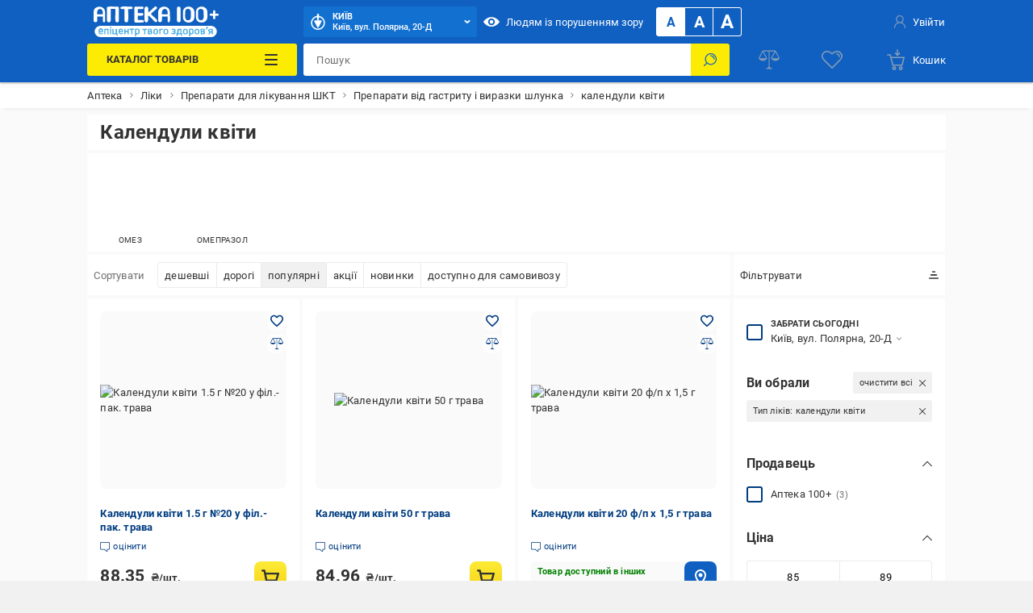

--- FILE ---
content_type: text/html; charset=utf-8
request_url: https://apteka.epicentrk.ua/ua/shop/preparaty-ot-gastrita-i-yazvy-zheludka/fs/tip-lekarstv-kalenduly-cvety/
body_size: 91591
content:
<!doctype html>
<html data-n-head-ssr style="--main-font-size: 13px;" lang="uk-UA" data-n-head="%7B%22style%22:%7B%22ssr%22:%22--main-font-size:%2013px;%22%7D,%22lang%22:%7B%22ssr%22:%22uk-UA%22%7D%7D">
	<head >
		<meta data-n-head="ssr" charset="utf-8"><meta data-n-head="ssr" http-equiv="X-UA-Compatible" content="ie=edge"><meta data-n-head="ssr" name="color" content="#1060c1"><meta data-n-head="ssr" name="google-site-verification" content="E6KFhHP1BrQIny1daqKr1oYvQVkjpD9-6nUz6AYfQrA"><meta data-n-head="ssr" name="google-site-verification" content="VnBNsu6MgD9OzG3uLMFH1KHQn-301c4tEkVpmsHlOVE"><meta data-n-head="ssr" name="google-site-verification" content="R2yufkBPwmbiE85dQxZDOWz5RBPOHWUDl3lBqujGiDs"><meta data-n-head="ssr" name="facebook-domain-verification" content="fzza0mglo2zhu8s3hlqvb99dcu57fv"><meta data-n-head="ssr" name="cmsmagazine" content="1778a200f971608f9d9b089c8dbfe0ab"><meta data-n-head="ssr" name="msvalidate.01" content="424784A9235DF2538D3B38701D94DF17"><meta data-n-head="ssr" data-hid="sentry-trace" name="sentry-trace" content="ac670b98a12640feaaca9d1899321224-ae41071e716fb574-0"><meta data-n-head="ssr" data-hid="sentry-baggage" name="baggage" content="sentry-environment=production,sentry-public_key=aad9090346edee50153dcdb035e0da5f,sentry-trace_id=ac670b98a12640feaaca9d1899321224,sentry-sample_rate=0.1,sentry-transaction=load%3Apage%3Anew,sentry-sampled=false"><meta data-n-head="ssr" data-hid="mobile-web-app-capable" name="mobile-web-app-capable" content="yes"><meta data-n-head="ssr" data-hid="apple-mobile-web-app-title" name="apple-mobile-web-app-title" content="Epicentr K ®"><meta data-n-head="ssr" data-hid="author" name="author" content="Epicentr K ®"><meta data-n-head="ssr" data-hid="theme-color" name="theme-color" content="#1060c1"><meta data-n-head="ssr" data-hid="og:site_name" name="og:site_name" property="og:site_name" content="epicentrk.ua"><meta data-n-head="ssr" data-hid="viewport" name="viewport" content="width=device-width, initial-scale=1"><meta data-n-head="ssr" property="og:url" content="https://apteka.epicentrk.ua/ua/shop/preparaty-ot-gastrita-i-yazvy-zheludka/fs/tip-lekarstv-kalenduly-cvety/"><meta data-n-head="ssr" property="og:locale" content="uk-UA"><meta data-n-head="ssr" property="og:locale:alternate" content="ru-UA"><meta data-n-head="ssr" name="keywords" content="Календули квіти в Києві"><meta data-n-head="ssr" property="og:title" content="ᐉ Календули квіти - ціна в Аптеці в Києві, Україні • купити календулы цветы онлайн в інтернет-магазині Аптека 100+"><meta data-n-head="ssr" property="og:description" content="Календули квіти ➤ Купити в Аптека 100+і ✅ Наявність, швидка доставка та безкоштовний самовивіз ✈ Каталог, ціни, фото, відгуки ⭐ Акції та знижки  Продаж по всій Україні!"><meta data-n-head="ssr" name="description" content="Календули квіти ➤ Купити в Аптека 100+і ✅ Наявність, швидка доставка та безкоштовний самовивіз ✈ Каталог, ціни, фото, відгуки ⭐ Акції та знижки  Продаж по всій Україні!"><meta data-n-head="ssr" name="robots" content="index, follow"><meta data-n-head="ssr" property="og:image" content="https://epicentrk.ua/upload/iblock/157/Ot-gastrita.png"><title>ᐉ Календули квіти - ціна в Аптеці в Києві, Україні • купити календулы цветы онлайн в інтернет-магазині Аптека 100+</title><link data-n-head="ssr" rel="icon" type="image/x-icon" href="/favicon.ico"><link data-n-head="ssr" rel="preconnect" href="https://cdn.27.ua"><link data-n-head="ssr" rel="preconnect" href="https://api.epicentrk.ua"><link data-n-head="ssr" rel="preconnect" href="https://recapi.epicentrk.ua"><link data-n-head="ssr" data-hid="shortcut-icon" rel="shortcut icon" href="/_nuxt/icons/icon_64x64.0d9ffe.png"><link data-n-head="ssr" data-hid="apple-touch-icon" rel="apple-touch-icon" href="/_nuxt/icons/icon_512x512.0d9ffe.png" sizes="512x512"><link data-n-head="ssr" rel="manifest" href="/_nuxt/manifest.f165e63c.json" data-hid="manifest"><link data-n-head="ssr" rel="alternate" hreflang="uk-UA" href="https://apteka.epicentrk.ua/ua/shop/preparaty-ot-gastrita-i-yazvy-zheludka/fs/tip-lekarstv-kalenduly-cvety/"><link data-n-head="ssr" rel="alternate" hreflang="x-default" href="https://apteka.epicentrk.ua/ua/shop/preparaty-ot-gastrita-i-yazvy-zheludka/fs/tip-lekarstv-kalenduly-cvety/"><link data-n-head="ssr" rel="alternate" hreflang="ru-UA" href="https://apteka.epicentrk.ua/shop/preparaty-ot-gastrita-i-yazvy-zheludka/fs/tip-lekarstv-kalenduly-cvety/"><link data-n-head="ssr" rel="image_src" href="/upload/nuxt/logo.png"><link data-n-head="ssr" rel="canonical" href="https://apteka.epicentrk.ua/ua/shop/preparaty-ot-gastrita-i-yazvy-zheludka/"><script data-n-head="ssr" data-hid="esputnik-script">var loadEsputnikScript = () => (!function(t, e, c, n) {  var s = e.createElement(c);  s.async = 1, s.src = 'https://statics.esputnik.com/scripts/' + n + '.js';  var r = e.scripts[0];  r.parentNode.insertBefore(s, r);  var f = function () {  f.c(arguments);  };  f.q = [];  f.c = function () {  f.q.push(arguments);  };  t['eS'] = t['eS'] || f; }(window, document, 'script', 'BD4A232101404F19ABAD3A6EACDE4083'))</script><script data-n-head="ssr" data-hid="gtm-script">var loadGtmScript = () => ((function (w, d, s, l, i) { w[l] = w[l] || []; w[l].push({ 'gtm.start': new Date().getTime(), event: 'gtm.js' }); var f = d.getElementsByTagName(s)[0], j = d.createElement(s), dl = l != 'dataLayer' ? '&l=' + l : ''; j.async = true; j.src = 'https://www.googletagmanager.com/gtm.js?id=' + i + dl; f.parentNode.insertBefore(j, f); })(window, document, 'script', 'dataLayer', 'GTM-MRTS7F'))</script><script data-n-head="ssr">var LANG_ID = "ua"</script><script data-n-head="ssr" type="application/ld+json">{"@context":"https://schema.org","@type":"ItemList","itemListElement":[{"@type":"ListItem","position":1,"item":{"@type":"Product","name":"Календули квіти 1.5 г №20 у філ.-пак. трава","image":["https://cdn.27.ua/799/4e/3e/3624510_1.jpeg"],"offers":{"@type":"Offer","price":88.35,"priceCurrency":"UAH"},"url":"https://apteka.epicentrk.ua/ua/shop/kalenduly-tsvety-1-5-g-20-v-fil-pak-trava.html"}},{"@type":"ListItem","position":2,"item":{"@type":"Product","name":"Календули квіти 50 г трава","image":["https://cdn.27.ua/799/4e/40/3624512_1.jpeg"],"offers":{"@type":"Offer","price":84.96,"priceCurrency":"UAH"},"url":"https://apteka.epicentrk.ua/ua/shop/kalenduly-tsvety-50-g-trava.html"}}]}</script><script data-n-head="ssr">window.dataLayer = window.dataLayer || [];
					window.dataLayer.push({"pageType":"Catalog","categoryId":5979,"categoryName":"Препарати від гастриту і виразки шлунка","authorized":false,"app_webview":false});
				</script><style data-vue-ssr-id="44159cfc:0 5925bf4b:0 5d811e1e:0 764afde1:0 f87fc0f0:0 38843d5e:0 f4a4c728:0 4432d37c:0 28ffdc62:0 195cc6c2:0 571f1bf4:0 6006c284:0 9c1e4736:0 6dac21d1:0 3f109fe2:0 0a92033c:0 ccd46c74:0 17215485:0 2455d553:0 8747b728:0 1181fd24:0 228cd741:0 b91f59ce:0 1ea451cb:0 0252ab10:0 0773493b:0 689cd4d8:0 93bd2334:0 bb011528:0 3787d4a0:0 3e5bf848:0 ba07d480:0 0de5c388:0 4149f396:0 4149c1d9:0 6585d1f6:0 7c478ff1:0 f7eff0a0:0 684383bb:0 5af4815a:0 1e9419da:0 0e569308:0 3fa365e4:0 2b34b13c:0 c411b0fa:0 321939cf:0 c01ab026:0 3cd6548e:0 1298cd88:0 640299eb:0 d74e2e34:0 be3b5004:0 49d11015:0 352d219e:0 34b6838a:0 b271e368:0 1c388ce6:0 47f8a6d0:0 7cebfbe4:0 4d18c0db:0 25928df7:0 56595820:0 28e3f0e8:0 1b64706d:0 7de8c472:0 6ef7011a:0 a79c2412:0 bcf8c270:0 3b6d8997:0">@font-face{font-display:swap;font-family:"Roboto";font-style:normal;font-weight:900;src:url(/_nuxt/fonts/Roboto-Black.a79fc2f.woff2) format("woff2"),url(/_nuxt/fonts/Roboto-Black.23d7e55.woff) format("woff")}@font-face{font-display:swap;font-family:"Roboto";font-style:normal;font-weight:700;src:url(/_nuxt/fonts/Roboto-Bold.213e41a.woff2) format("woff2"),url(/_nuxt/fonts/Roboto-Bold.72e37e5.woff) format("woff")}@font-face{font-display:swap;font-family:"Roboto";font-style:normal;font-weight:500;src:url(/_nuxt/fonts/Roboto-Medium.4f16031.woff2) format("woff2"),url(/_nuxt/fonts/Roboto-Medium.f4fa50c.woff) format("woff")}@font-face{font-display:swap;font-family:"Roboto";font-style:normal;font-weight:400;src:url(/_nuxt/fonts/Roboto-Regular.665b409.woff2) format("woff2"),url(/_nuxt/fonts/Roboto-Regular.fc3d4b3.woff) format("woff")}@font-face{font-display:swap;font-family:"Roboto";font-style:normal;font-weight:300;src:url(/_nuxt/fonts/Roboto-Light.e409296.woff2) format("woff2"),url(/_nuxt/fonts/Roboto-Light.56991a6.woff) format("woff")}@font-face{font-display:swap;font-family:"Roboto";font-style:normal;font-weight:100;src:url(/_nuxt/fonts/Roboto-Thin.46a7fc4.woff2) format("woff2"),url(/_nuxt/fonts/Roboto-Thin.68772c7.woff) format("woff")}@font-face{font-display:swap;font-family:"Roboto";font-style:italic;font-weight:900;src:url(/_nuxt/fonts/Roboto-BlackItalic.fdbe86b.woff2) format("woff2"),url(/_nuxt/fonts/Roboto-BlackItalic.feb5b99.woff) format("woff")}@font-face{font-display:swap;font-family:"Roboto";font-style:italic;font-weight:700;src:url(/_nuxt/fonts/Roboto-BoldItalic.50021ef.woff2) format("woff2"),url(/_nuxt/fonts/Roboto-BoldItalic.90295b7.woff) format("woff")}@font-face{font-display:swap;font-family:"Roboto";font-style:italic;font-weight:500;src:url(/_nuxt/fonts/Roboto-MediumItalic.0be98ef.woff2) format("woff2"),url(/_nuxt/fonts/Roboto-MediumItalic.4c11dad.woff) format("woff")}@font-face{font-display:swap;font-family:"Roboto";font-style:italic;font-weight:400;src:url(/_nuxt/fonts/Roboto-Italic.3b18064.woff2) format("woff2"),url(/_nuxt/fonts/Roboto-Italic.59d248f.woff) format("woff")}@font-face{font-display:swap;font-family:"Roboto";font-style:italic;font-weight:300;src:url(/_nuxt/fonts/Roboto-LightItalic.3b81d96.woff2) format("woff2"),url(/_nuxt/fonts/Roboto-LightItalic.1a005c1.woff) format("woff")}@font-face{font-display:swap;font-family:"Roboto";font-style:italic;font-weight:100;src:url(/_nuxt/fonts/Roboto-ThinItalic.fd53118.woff2) format("woff2"),url(/_nuxt/fonts/Roboto-ThinItalic.8760b0a.woff) format("woff")}@-ms-viewport{width:device-width}a,abbr,acronym,address,applet,article,aside,audio,b,big,blockquote,body,canvas,caption,center,cite,code,dd,del,details,dfn,div,dl,dt,em,embed,fieldset,figcaption,figure,footer,form,h1,h2,h3,h4,h5,h6,header,hgroup,html,i,iframe,img,ins,kbd,label,legend,li,main,mark,menu,nav,object,ol,output,p,pre,q,ruby,s,samp,section,small,span,strike,strong,sub,summary,sup,table,tbody,td,tfoot,th,thead,time,tr,tt,u,ul,var,video{border:0;font-size:100%;font:inherit;margin:0;padding:0;vertical-align:baseline}article,aside,details,figcaption,figure,footer,header,hgroup,main,menu,nav,section,summary{display:block}*,:after,:before{-webkit-box-sizing:inherit;box-sizing:inherit}html{-webkit-box-sizing:border-box;box-sizing:border-box;-ms-touch-action:manipulation;touch-action:manipulation;-webkit-text-size-adjust:100%;-ms-text-size-adjust:100%;-ms-overflow-style:scrollbar;-webkit-tap-highlight-color:rgba(0,0,0,0)}body{font-family:sans-serif;line-height:1;text-align:left}[tabindex="-1"]:focus:not(:focus-visible){outline:0!important}ol,ul{list-style:none}blockquote,q{quotes:none}blockquote:after,blockquote:before,q:after,q:before{content:"";content:none}table{border-collapse:collapse;border-spacing:0}caption{caption-side:bottom}th{text-align:inherit;text-align:-webkit-match-parent}hr{-webkit-box-sizing:content-box;box-sizing:content-box;height:0;overflow:visible}code,kbd,pre,samp{font-family:monospace,monospace}pre{overflow:auto;-ms-overflow-style:scrollbar}a{background-color:transparent;-webkit-text-decoration-skip:objects}abbr[title]{border-bottom:0;cursor:help;text-decoration:underline;-webkit-text-decoration:underline dotted;text-decoration:underline dotted;-webkit-text-decoration-skip-ink:none;text-decoration-skip-ink:none}address{font-style:normal;line-height:inherit}b,strong{font-weight:bolder}small{font-size:80%}sub,sup{font-size:75%;line-height:0;position:relative}sub{bottom:-.25em}sup{top:-.5em}em{font-style:italic}img{border-style:none}svg:not(:root){overflow:hidden}button{border-radius:0}button:focus{outline:1px dotted;outline:5px auto -webkit-focus-ring-color}button,input,optgroup,select,textarea{font-family:inherit;font-size:inherit;line-height:inherit;margin:0}[type=button],[type=reset],[type=submit],button{-webkit-appearance:button}input[type=date],input[type=datetime-local],input[type=month],input[type=time]{-webkit-appearance:listbox}button,input{overflow:visible}button,select{text-transform:none}[role=button]{cursor:pointer}select{word-wrap:normal}[type=button]::-moz-focus-inner,[type=reset]::-moz-focus-inner,[type=submit]::-moz-focus-inner,button::-moz-focus-inner{border-style:none;padding:0}input[type=checkbox],input[type=radio]{-webkit-box-sizing:border-box;box-sizing:border-box;padding:0}[tabindex="-1"]:focus{outline:0!important}fieldset{min-width:0}legend{color:inherit;display:block;max-width:100%;white-space:normal}progress{vertical-align:baseline}textarea{overflow:auto;resize:vertical}[type=checkbox],[type=radio]{-webkit-box-sizing:border-box;box-sizing:border-box;padding:0}[type=number]::-webkit-inner-spin-button,[type=number]::-webkit-outer-spin-button{height:auto}[type=search]{-webkit-appearance:textfield;outline-offset:-2px}[type=search]::-webkit-search-cancel-button,[type=search]::-webkit-search-decoration{-webkit-appearance:none}::-webkit-file-upload-button{-webkit-appearance:button;font:inherit}output{display:inline-block}[hidden],template{display:none}[role=button],button,input[type=button],input[type=reset],input[type=submit]{-webkit-appearance:button;-moz-appearance:button;appearance:button;background:none;border:0;color:inherit;font:inherit;font-size:100%;padding:0;text-align:inherit;-webkit-user-select:none;-moz-user-select:none;-ms-user-select:none;user-select:none}[role=button]:not(:disabled),button:not(:disabled),input[type=button]:not(:disabled),input[type=reset]:not(:disabled),input[type=submit]:not(:disabled){cursor:pointer}[role=button]:-moz-focusring,button:-moz-focusring,input[type=button]:-moz-focusring,input[type=reset]:-moz-focusring,input[type=submit]:-moz-focusring{outline:none}[role=button]:focus,button:focus,input[type=button]:focus,input[type=reset]:focus,input[type=submit]:focus{outline:none}a{color:inherit;-webkit-text-decoration:none;text-decoration:none}a:-moz-focusring{outline:none}a:focus{outline:none}:root{--star:"M6.05 1.357a.994.994 0 0 1 1.689 0l1.587 2.554c.137.22.355.378.606.44l2.92.721a.994.994 0 0 1 .521 1.605l-1.938 2.3a.993.993 0 0 0-.231.711l.216 3a.994.994 0 0 1-1.365.992l-2.786-1.133a.994.994 0 0 0-.749 0L3.735 13.68a.994.994 0 0 1-1.366-.992l.217-3a.994.994 0 0 0-.231-.712L.416 6.677a.994.994 0 0 1 .522-1.605l2.92-.721a.994.994 0 0 0 .605-.44l1.588-2.554Z";--load-blue:url("[data-uri]");--load-white:url("[data-uri]");--load-red:url("[data-uri]");--yellow:#fcec03;--orange:#ffc342;--blue:#1060c1;--el-blue:#1170d0;--green:green;--red:#ff5252;--white:#fff;--black:#000;--black-bf:#1e1e1e;--purple:#ff38eb;--bg-main:#fafafa;--bg-secondary:#f1f1f1;--bg-primary:#e3e7f7;--disabled:#e6e6e6;--link:#003c80;--stroke:#ebebeb;--red-text:#d21e1e;--stars:#ffc20a;--gray-color-100:#333;--gray-color-70:#707070;--gray-color-50:#999;--gray-color-30:#c2c2c2;--gray-color-20:#f5f5f5;--gray-color-10:#fafafa;--light-blue:#d8eaf9;--taf-black:#000;--taf-blue:#060e9f;--taf-red:#f00000;--taf-green:#19351a;--taf-off-white:#faf2f0;--taf-warm-gray:#544a45;--taf-gray:#7a7a7a;--header-color-main:#1060c1;--header-color-button:#1170d0;--header-color-button-hover:#137eea;--header-color-bf-main:#000;--header-color-bf-button:#333;--header-color-bf-button-hover:#404040}:focus,:focus-visible{outline:none}::-webkit-input-placeholder{color:#707070;color:var(--gray-color-70);opacity:1}::-moz-placeholder{color:#707070;color:var(--gray-color-70);opacity:1}:-ms-input-placeholder{color:#707070;color:var(--gray-color-70);opacity:1}::-ms-input-placeholder{color:#707070;color:var(--gray-color-70);opacity:1}::placeholder{color:#707070;color:var(--gray-color-70);opacity:1}:-webkit-autofill{-webkit-box-shadow:inset 0 0 0 30px #fff;box-shadow:inset 0 0 0 30px #fff;-webkit-box-shadow:inset 0 0 0 30px var(--white);box-shadow:inset 0 0 0 30px var(--white);-webkit-text-fill-color:#333;-webkit-text-fill-color:var(--gray-color-100)}:-webkit-autofill:active,:-webkit-autofill:focus,:-webkit-autofill:hover{-webkit-box-shadow:inset 0 0 0 30px #fff;box-shadow:inset 0 0 0 30px #fff;-webkit-box-shadow:inset 0 0 0 30px var(--white);box-shadow:inset 0 0 0 30px var(--white);-webkit-text-fill-color:#333;-webkit-text-fill-color:var(--gray-color-100)}::-webkit-inner-spin-button,::-webkit-outer-spin-button{-webkit-appearance:none;margin:0}[data-theme=gray]{-webkit-filter:grayscale(1);filter:grayscale(1)}body,html{color:#333;color:var(--gray-color-100);-webkit-font-smoothing:antialiased;letter-spacing:.2px;line-height:1.5;-webkit-text-size-adjust:100%;-moz-text-size-adjust:100%;-ms-text-size-adjust:100%;text-size-adjust:100%;background-color:#f1f1f1;background-color:var(--bg-secondary);font-family:"Roboto",sans-serif;font-size:var(--main-font-size);font-weight:400}body>* ::-webkit-scrollbar,html>* ::-webkit-scrollbar{height:5px;width:5px}body>* ::-webkit-scrollbar-thumb,html>* ::-webkit-scrollbar-thumb{background-color:#c2c2c2;background-color:var(--gray-color-30);border-radius:0}body>* ::-webkit-scrollbar-track,html>* ::-webkit-scrollbar-track{background-color:transparent}img{pointer-events:none}input[type=search]{-webkit-appearance:none}#__template{display:-webkit-box;display:-ms-flexbox;display:flex;-webkit-box-orient:vertical;-webkit-box-direction:normal;-ms-flex-direction:column;flex-direction:column;min-height:100vh}#__template>main{-webkit-box-shadow:0 0 40px rgba(12,12,13,.2);box-shadow:0 0 40px rgba(12,12,13,.2);margin:0 auto;max-width:1920px;width:100%}#__template>footer{margin-top:auto}#__template .swiper-slide{-webkit-box-sizing:border-box;box-sizing:border-box}.is-open-banner-app{padding-top:80px}.is-open-banner-app.is-installed{padding-top:44px}.ep-blocked-scroll{height:100vh;height:calc(var(--vh, 1vh)*100);height:100dvh;max-height:100vh;max-height:calc(var(--vh, 1vh)*100);max-height:100dvh;min-height:100vh;min-height:calc(var(--vh, 1vh)*100);min-height:100dvh;overflow:hidden;-ms-touch-action:none;touch-action:none}.ep-icon{display:inline-block;height:24px;position:relative;stroke-width:0;width:24px;z-index:2}.ep-icon,.ep-icon use{fill:currentColor;stroke:currentColor}.sticker{border-radius:3px;color:#fff;color:var(--white);display:inline-block;font-size:.6923076923rem;font-weight:500;left:0;line-height:10px;padding:3px 4px;position:absolute;text-align:center;text-transform:uppercase;top:0;white-space:nowrap;z-index:8}@media(min-width:961px){.sticker{font-size:.8461538462rem;line-height:12px;padding:4px 6px}}.item-label .sticker{border-radius:3px;font-size:.6923076923rem;padding:4px 8px}.sticker.hit{background-color:#ffc342;background-color:var(--orange)}.sticker.new{background-color:green;background-color:var(--green)}.sticker.gift{background-color:#ff38eb;background-color:var(--purple)}.sticker.action{background-color:#ff5252;background-color:var(--red)}.sticker.success{background:green;background:var(--green)}.sticker.price{background:#fff;background:var(--white);color:#ff5252;color:var(--red)}.sticker.code{background-color:#f1f1f1;background-color:var(--bg-secondary);color:#333;color:var(--gray-color-100);display:inline;font-weight:400;position:inherit}.sticker.black{background-color:#333;background-color:var(--gray-color-100)}.sticker.trueSaill{background-color:#fcec03;background-color:var(--yellow);color:#d21e1e;color:var(--red-text)}.sticker.bf{background-color:#1f1f1f}.sticker.bf,.sticker.prise{color:#fff;color:var(--white);font-weight:700;text-transform:uppercase}.sticker.prise{background-color:#5a009e}[data-theme-black-friday] .sticker{background-color:#1e1e1e!important;background-color:var(--black-bf)!important}.ep-video{background-image:url("[data-uri]");background-image:var(--load-blue);background-position:50%;background-repeat:no-repeat;background-size:60px;display:block;height:0;margin-bottom:30px;padding-bottom:56.25%;position:relative;width:100%}.ep-video iframe,.ep-video video{border:0;height:100%;left:0;position:absolute;top:0;width:100%}.table{overflow:auto;width:100%}.tippy-popper{pointer-events:all}.tippy-popper .tippy-tooltip{font-size:.8461538462rem;text-align:left}.tippy-popper .tippy-tooltip a{color:#003c80;color:var(--link)}@media(min-width:1200px){.tippy-popper .tippy-tooltip a:hover{-webkit-text-decoration:underline;text-decoration:underline}}.tippy-popper .tippy-tooltip.adv-theme{font-size:.9230769231rem}.tippy-popper .tippy-tooltip.adv-theme a{color:#fff;color:var(--white);-webkit-text-decoration:underline;text-decoration:underline}@media(min-width:1200px){.tippy-popper .tippy-tooltip.adv-theme a:hover{-webkit-text-decoration:none;text-decoration:none}}@font-face{font-family:"swiper-icons";font-style:normal;font-weight:400;src:url("data:application/font-woff;charset=utf-8;base64, [base64]//wADZ2x5ZgAAAywAAADMAAAD2MHtryVoZWFkAAABbAAAADAAAAA2E2+eoWhoZWEAAAGcAAAAHwAAACQC9gDzaG10eAAAAigAAAAZAAAArgJkABFsb2NhAAAC0AAAAFoAAABaFQAUGG1heHAAAAG8AAAAHwAAACAAcABAbmFtZQAAA/gAAAE5AAACXvFdBwlwb3N0AAAFNAAAAGIAAACE5s74hXjaY2BkYGAAYpf5Hu/j+W2+MnAzMYDAzaX6QjD6/4//Bxj5GA8AuRwMYGkAPywL13jaY2BkYGA88P8Agx4j+/8fQDYfA1AEBWgDAIB2BOoAeNpjYGRgYNBh4GdgYgABEMnIABJzYNADCQAACWgAsQB42mNgYfzCOIGBlYGB0YcxjYGBwR1Kf2WQZGhhYGBiYGVmgAFGBiQQkOaawtDAoMBQxXjg/wEGPcYDDA4wNUA2CCgwsAAAO4EL6gAAeNpj2M0gyAACqxgGNWBkZ2D4/wMA+xkDdgAAAHjaY2BgYGaAYBkGRgYQiAHyGMF8FgYHIM3DwMHABGQrMOgyWDLEM1T9/w8UBfEMgLzE////P/5//f/V/xv+r4eaAAeMbAxwIUYmIMHEgKYAYjUcsDAwsLKxc3BycfPw8jEQA/[base64]/uznmfPFBNODM2K7MTQ45YEAZqGP81AmGGcF3iPqOop0r1SPTaTbVkfUe4HXj97wYE+yNwWYxwWu4v1ugWHgo3S1XdZEVqWM7ET0cfnLGxWfkgR42o2PvWrDMBSFj/IHLaF0zKjRgdiVMwScNRAoWUoH78Y2icB/yIY09An6AH2Bdu/UB+yxopYshQiEvnvu0dURgDt8QeC8PDw7Fpji3fEA4z/PEJ6YOB5hKh4dj3EvXhxPqH/SKUY3rJ7srZ4FZnh1PMAtPhwP6fl2PMJMPDgeQ4rY8YT6Gzao0eAEA409DuggmTnFnOcSCiEiLMgxCiTI6Cq5DZUd3Qmp10vO0LaLTd2cjN4fOumlc7lUYbSQcZFkutRG7g6JKZKy0RmdLY680CDnEJ+UMkpFFe1RN7nxdVpXrC4aTtnaurOnYercZg2YVmLN/d/gczfEimrE/fs/bOuq29Zmn8tloORaXgZgGa78yO9/cnXm2BpaGvq25Dv9S4E9+5SIc9PqupJKhYFSSl47+Qcr1mYNAAAAeNptw0cKwkAAAMDZJA8Q7OUJvkLsPfZ6zFVERPy8qHh2YER+3i/BP83vIBLLySsoKimrqKqpa2hp6+jq6RsYGhmbmJqZSy0sraxtbO3sHRydnEMU4uR6yx7JJXveP7WrDycAAAAAAAH//wACeNpjYGRgYOABYhkgZgJCZgZNBkYGLQZtIJsFLMYAAAw3ALgAeNolizEKgDAQBCchRbC2sFER0YD6qVQiBCv/H9ezGI6Z5XBAw8CBK/m5iQQVauVbXLnOrMZv2oLdKFa8Pjuru2hJzGabmOSLzNMzvutpB3N42mNgZGBg4GKQYzBhYMxJLMlj4GBgAYow/P/PAJJhLM6sSoWKfWCAAwDAjgbRAAB42mNgYGBkAIIbCZo5IPrmUn0hGA0AO8EFTQAA") format("woff")}:root{--swiper-theme-color:#007aff}:host{display:block;margin-left:auto;margin-right:auto;position:relative;z-index:1}.swiper{display:block;list-style:none;margin-left:auto;margin-right:auto;padding:0;position:relative;z-index:1}.swiper-vertical>.swiper-wrapper{-webkit-box-orient:vertical;-webkit-box-direction:normal;-ms-flex-direction:column;flex-direction:column}.swiper-wrapper{-webkit-box-sizing:content-box;box-sizing:content-box;display:-webkit-box;display:-ms-flexbox;display:flex;height:100%;position:relative;-webkit-transition-property:-webkit-transform;transition-property:-webkit-transform;transition-property:transform;transition-property:transform,-webkit-transform;-webkit-transition-timing-function:ease;-webkit-transition-timing-function:initial;transition-timing-function:ease;-webkit-transition-timing-function:var(--swiper-wrapper-transition-timing-function,initial);transition-timing-function:var(--swiper-wrapper-transition-timing-function,initial);width:100%;z-index:1}.swiper-android .swiper-slide,.swiper-ios .swiper-slide,.swiper-wrapper{-webkit-transform:translateZ(0);transform:translateZ(0)}.swiper-horizontal{-ms-touch-action:pan-y;touch-action:pan-y}.swiper-vertical{-ms-touch-action:pan-x;touch-action:pan-x}.swiper-slide{-ms-flex-negative:0;display:block;flex-shrink:0;height:100%;position:relative;-webkit-transition-property:-webkit-transform;transition-property:-webkit-transform;transition-property:transform;transition-property:transform,-webkit-transform;width:100%}.swiper-slide-invisible-blank{visibility:hidden}.swiper-autoheight,.swiper-autoheight .swiper-slide{height:auto}.swiper-autoheight .swiper-wrapper{-webkit-box-align:start;-ms-flex-align:start;align-items:flex-start;-webkit-transition-property:height,-webkit-transform;transition-property:height,-webkit-transform;transition-property:transform,height;transition-property:transform,height,-webkit-transform}.swiper-backface-hidden .swiper-slide{-webkit-backface-visibility:hidden;backface-visibility:hidden;-webkit-transform:translateZ(0);transform:translateZ(0)}.swiper-3d.swiper-css-mode .swiper-wrapper{-webkit-perspective:1200px;perspective:1200px}.swiper-3d .swiper-wrapper{-webkit-transform-style:preserve-3d;transform-style:preserve-3d}.swiper-3d{-webkit-perspective:1200px;perspective:1200px}.swiper-3d .swiper-cube-shadow,.swiper-3d .swiper-slide{-webkit-transform-style:preserve-3d;transform-style:preserve-3d}.swiper-css-mode>.swiper-wrapper{overflow:auto;scrollbar-width:none;-ms-overflow-style:none}.swiper-css-mode>.swiper-wrapper::-webkit-scrollbar{display:none}.swiper-css-mode>.swiper-wrapper>.swiper-slide{scroll-snap-align:start start}.swiper-css-mode.swiper-horizontal>.swiper-wrapper{-ms-scroll-snap-type:x mandatory;scroll-snap-type:x mandatory}.swiper-css-mode.swiper-vertical>.swiper-wrapper{-ms-scroll-snap-type:y mandatory;scroll-snap-type:y mandatory}.swiper-css-mode.swiper-free-mode>.swiper-wrapper{-ms-scroll-snap-type:none;scroll-snap-type:none}.swiper-css-mode.swiper-free-mode>.swiper-wrapper>.swiper-slide{scroll-snap-align:none}.swiper-css-mode.swiper-centered>.swiper-wrapper:before{content:"";-ms-flex-negative:0;flex-shrink:0;-webkit-box-ordinal-group:10000;-ms-flex-order:9999;order:9999}.swiper-css-mode.swiper-centered>.swiper-wrapper>.swiper-slide{scroll-snap-align:center center;scroll-snap-stop:always}.swiper-css-mode.swiper-centered.swiper-horizontal>.swiper-wrapper>.swiper-slide:first-child{margin-left:var(--swiper-centered-offset-before)}.swiper-css-mode.swiper-centered.swiper-horizontal>.swiper-wrapper:before{height:100%;min-height:1px;width:var(--swiper-centered-offset-after)}.swiper-css-mode.swiper-centered.swiper-vertical>.swiper-wrapper>.swiper-slide:first-child{margin-top:var(--swiper-centered-offset-before)}.swiper-css-mode.swiper-centered.swiper-vertical>.swiper-wrapper:before{height:var(--swiper-centered-offset-after);min-width:1px;width:100%}.swiper-3d .swiper-slide-shadow,.swiper-3d .swiper-slide-shadow-bottom,.swiper-3d .swiper-slide-shadow-left,.swiper-3d .swiper-slide-shadow-right,.swiper-3d .swiper-slide-shadow-top{height:100%;left:0;pointer-events:none;position:absolute;top:0;width:100%;z-index:10}.swiper-3d .swiper-slide-shadow{background:rgba(0,0,0,.15)}.swiper-3d .swiper-slide-shadow-left{background-image:-webkit-gradient(linear,right top,left top,from(rgba(0,0,0,.5)),to(transparent));background-image:linear-gradient(270deg,rgba(0,0,0,.5),transparent)}.swiper-3d .swiper-slide-shadow-right{background-image:-webkit-gradient(linear,left top,right top,from(rgba(0,0,0,.5)),to(transparent));background-image:linear-gradient(90deg,rgba(0,0,0,.5),transparent)}.swiper-3d .swiper-slide-shadow-top{background-image:-webkit-gradient(linear,left bottom,left top,from(rgba(0,0,0,.5)),to(transparent));background-image:linear-gradient(0deg,rgba(0,0,0,.5),transparent)}.swiper-3d .swiper-slide-shadow-bottom{background-image:-webkit-gradient(linear,left top,left bottom,from(rgba(0,0,0,.5)),to(transparent));background-image:linear-gradient(180deg,rgba(0,0,0,.5),transparent)}.swiper-lazy-preloader{border:4px solid #007aff;border:4px solid var(--swiper-preloader-color,var(--swiper-theme-color));border-radius:50%;border-top:4px solid transparent;-webkit-box-sizing:border-box;box-sizing:border-box;height:42px;left:50%;margin-left:-21px;margin-top:-21px;position:absolute;top:50%;-webkit-transform-origin:50%;transform-origin:50%;width:42px;z-index:10}.swiper-watch-progress .swiper-slide-visible .swiper-lazy-preloader,.swiper:not(.swiper-watch-progress) .swiper-lazy-preloader{-webkit-animation:swiper-preloader-spin 1s linear infinite;animation:swiper-preloader-spin 1s linear infinite}.swiper-lazy-preloader-white{--swiper-preloader-color:#fff}.swiper-lazy-preloader-black{--swiper-preloader-color:#000}@-webkit-keyframes swiper-preloader-spin{0%{-webkit-transform:rotate(0deg);transform:rotate(0deg)}to{-webkit-transform:rotate(1turn);transform:rotate(1turn)}}@keyframes swiper-preloader-spin{0%{-webkit-transform:rotate(0deg);transform:rotate(0deg)}to{-webkit-transform:rotate(1turn);transform:rotate(1turn)}}.swiper-fade.swiper-free-mode .swiper-slide{-webkit-transition-timing-function:ease-out;transition-timing-function:ease-out}.swiper-fade .swiper-slide{pointer-events:none;-webkit-transition-property:opacity;transition-property:opacity}.swiper-fade .swiper-slide .swiper-slide{pointer-events:none}.swiper-fade .swiper-slide-active,.swiper-fade .swiper-slide-active .swiper-slide-active{pointer-events:auto}.swiper-grid>.swiper-wrapper{-ms-flex-wrap:wrap;flex-wrap:wrap}.swiper-grid-column>.swiper-wrapper{-ms-flex-wrap:wrap;flex-wrap:wrap;-webkit-box-orient:vertical;-webkit-box-direction:normal;-ms-flex-direction:column;flex-direction:column}.swiper-scrollbar{background:rgba(0,0,0,.1);background:var(--swiper-scrollbar-bg-color,rgba(0,0,0,.1));border-radius:10px;border-radius:var(--swiper-scrollbar-border-radius,10px);position:relative;-ms-touch-action:none;touch-action:none}.swiper-scrollbar-disabled>.swiper-scrollbar,.swiper-scrollbar.swiper-scrollbar-disabled{display:none!important}.swiper-horizontal>.swiper-scrollbar,.swiper-scrollbar.swiper-scrollbar-horizontal{bottom:4px;bottom:var(--swiper-scrollbar-bottom,4px);height:4px;height:var(--swiper-scrollbar-size,4px);left:1%;left:var(--swiper-scrollbar-sides-offset,1%);position:absolute;top:auto;top:var(--swiper-scrollbar-top,auto);width:98%;width:calc(100% - var(--swiper-scrollbar-sides-offset, 1%)*2);z-index:50}.swiper-scrollbar.swiper-scrollbar-vertical,.swiper-vertical>.swiper-scrollbar{height:98%;height:calc(100% - var(--swiper-scrollbar-sides-offset, 1%)*2);left:auto;left:var(--swiper-scrollbar-left,auto);position:absolute;right:4px;right:var(--swiper-scrollbar-right,4px);top:1%;top:var(--swiper-scrollbar-sides-offset,1%);width:4px;width:var(--swiper-scrollbar-size,4px);z-index:50}.swiper-scrollbar-drag{background:rgba(0,0,0,.5);background:var(--swiper-scrollbar-drag-bg-color,rgba(0,0,0,.5));border-radius:10px;border-radius:var(--swiper-scrollbar-border-radius,10px);height:100%;left:0;position:relative;top:0;width:100%}.swiper-scrollbar-cursor-drag{cursor:move}.swiper-scrollbar-lock{display:none}.swiper{overflow:hidden}.swiper-wrapper{-webkit-box-sizing:border-box;box-sizing:border-box}.fade-enter-active,.fade-leave-active{-webkit-transition:opacity .3s;transition:opacity .3s}.fade-enter,.fade-leave-to{opacity:0}.top-fade-enter-active,.top-fade-leave-active{-webkit-transition:all .3s ease;transition:all .3s ease}.top-fade-enter,.top-fade-leave-to{opacity:0;-webkit-transform:translateY(-10px);transform:translateY(-10px)}.zoom-enter-active,.zoom-leave-active{-webkit-transition:opacity .3s,-webkit-transform .3s;transition:opacity .3s,-webkit-transform .3s;transition:opacity .3s,transform .3s;transition:opacity .3s,transform .3s,-webkit-transform .3s}.zoom-enter,.zoom-leave-to{opacity:0;-webkit-transform:scale(0);transform:scale(0)}.list-item{display:inline-block}.list-enter-active,.list-leave-active{-webkit-transition:all .3s;transition:all .3s}.list-enter,.list-leave-to{opacity:0;-webkit-transform:translateY(-24px);transform:translateY(-24px)}.slide-left-enter-active,.slide-left-leave-active{-webkit-transition:opacity .3s,-webkit-transform .3s;transition:opacity .3s,-webkit-transform .3s;transition:transform .3s,opacity .3s;transition:transform .3s,opacity .3s,-webkit-transform .3s}.slide-left-enter,.slide-left-leave-to{opacity:0;-webkit-transform:translateX(-100px);transform:translateX(-100px)}.rotate-enter-active,.rotate-leave-active{-webkit-transition:opacity .3s,-webkit-transform .3s;transition:opacity .3s,-webkit-transform .3s;transition:transform .3s,opacity .3s;transition:transform .3s,opacity .3s,-webkit-transform .3s}.rotate-enter,.rotate-leave-to{opacity:0;-webkit-transform:rotate(1turn) scale(0);transform:rotate(1turn) scale(0)}.accordion-enter-active,.accordion-leave-active{-webkit-transition:height .3s ease;transition:height .3s ease;will-change:height}.accordion-enter,.accordion-leave-to{height:0!important}
code[class*=language-],pre[class*=language-]{text-align:left;white-space:pre;word-break:normal;word-spacing:normal;word-wrap:normal;background:#263238;color:#c3cee3;font-family:Roboto Mono,monospace;font-size:1em;-ms-hyphens:none;hyphens:none;line-height:1.5em;-moz-tab-size:4;-o-tab-size:4;tab-size:4}code[class*=language-] ::-moz-selection,code[class*=language-]::-moz-selection,pre[class*=language-] ::-moz-selection,pre[class*=language-]::-moz-selection{background:#363636}code[class*=language-] ::selection,code[class*=language-]::selection,pre[class*=language-] ::selection,pre[class*=language-]::selection{background:#363636}:not(pre)>code[class*=language-]{border-radius:.2em;padding:.1em;white-space:normal}pre[class*=language-]{margin:.5em 0;overflow:auto;padding:1.25em 1em;position:relative}.language-css>code,.language-sass>code,.language-scss>code{color:#fd9170}[class*=language-] .namespace{opacity:.7}.token.atrule{color:#c792ea}.token.attr-name{color:#ffcb6b}.token.attr-value,.token.attribute{color:#c3e88d}.token.boolean{color:#c792ea}.token.builtin{color:#ffcb6b}.token.cdata,.token.char{color:#80cbc4}.token.class{color:#ffcb6b}.token.class-name,.token.color{color:#f2ff00}.token.comment{color:#546e7a}.token.constant{color:#c792ea}.token.deleted{color:#f07178}.token.doctype{color:#546e7a}.token.entity{color:#f07178}.token.function{color:#c792ea}.token.hexcode{color:#f2ff00}.token.id,.token.important{color:#c792ea;font-weight:700}.token.inserted{color:#80cbc4}.token.keyword{color:#c792ea;font-style:italic}.token.number{color:#fd9170}.token.operator{color:#89ddff}.token.prolog{color:#546e7a}.token.property{color:#80cbc4}.token.pseudo-class,.token.pseudo-element{color:#c3e88d}.token.punctuation{color:#89ddff}.token.regex{color:#f2ff00}.token.selector{color:#f07178}.token.string{color:#c3e88d}.token.symbol{color:#c792ea}.token.tag,.token.unit{color:#f07178}.token.url{color:#fd9170}.token.variable{color:#f07178}
._dkxxRgsu{display:-webkit-box;display:-ms-flexbox;display:flex;left:0;position:fixed;top:0;z-index:99999;-webkit-box-align:center;-ms-flex-align:center;align-items:center;-webkit-box-pack:center;-ms-flex-pack:center;background:hsla(0,0%,100%,.8);height:100%;justify-content:center;width:100%}._N1MgGMtJ{width:60px}._N1MgGMtJ._ZqxfVsmI{display:-webkit-box;display:-ms-flexbox;display:flex;position:relative;-webkit-box-align:center;-ms-flex-align:center;align-items:center;-webkit-box-pack:center;-ms-flex-pack:center;border-radius:50%;height:60px;justify-content:center;width:60px}._N1MgGMtJ._ZqxfVsmI svg{display:block;height:24px;width:24px}._N1MgGMtJ._ZqxfVsmI:before{border:4px solid var(--red);border-radius:50%}._N1MgGMtJ._ZqxfVsmI:after,._N1MgGMtJ._ZqxfVsmI:before{bottom:0;content:"";left:0;position:absolute;right:0;top:0}._N1MgGMtJ._ZqxfVsmI:after{-webkit-animation-duration:1s;animation-duration:1s;-webkit-animation-iteration-count:infinite;animation-iteration-count:infinite;-webkit-animation-name:_NqAyqNLg;animation-name:_NqAyqNLg;-webkit-animation-timing-function:cubic-bezier(.1,.6,.2,0);animation-timing-function:cubic-bezier(.1,.6,.2,0);border:1px solid var(--red);border-radius:50%;opacity:1}@-webkit-keyframes _NqAyqNLg{0%{bottom:0;left:0;opacity:1;right:0;top:0}to{border-width:1px;bottom:-24px;left:-24px;opacity:0;right:-24px;top:-24px}}@keyframes _NqAyqNLg{0%{bottom:0;left:0;opacity:1;right:0;top:0}to{border-width:1px;bottom:-24px;left:-24px;opacity:0;right:-24px;top:-24px}}
._iWci8VHm{background-color:hsla(0,0%,100%,.6);bottom:0;left:0;position:fixed;right:0;top:0;z-index:29}
._ox5HOwNM{position:relative;-webkit-transition-duration:.3s;transition-duration:.3s;-webkit-transition-property:top;transition-property:top;z-index:30}._ox5HOwNM._kJ6mA2wu{position:sticky;top:0}._ox5HOwNM._kJ6mA2wu._SYzJf3UZ{top:80px}._ox5HOwNM._kJ6mA2wu._TG-hPbj6{top:44px}._ox5HOwNM._kJ6mA2wu._d0VqxwBD{top:-60px}._m73FYHub{background-color:var(--header-color-main);color:var(--white);line-height:1}[data-theme-taf] ._m73FYHub{background-color:var(--white);color:var(--taf-black)}._m73FYHub:before{bottom:0;-webkit-box-shadow:0 2px 2px 0 rgba(0,0,0,.2);box-shadow:0 2px 2px 0 rgba(0,0,0,.2);content:"";left:0;pointer-events:none;position:absolute;right:0;top:0;z-index:2}._m73FYHub[class~=ep-desktop]{padding-bottom:8px;padding-top:8px}@media(max-width:639.98px){._m73FYHub[class~=ep-desktop]{height:40px;overflow:hidden;padding-bottom:4px;padding-top:4px}}@media(min-width:640px)and (max-width:960.98px){._m73FYHub[class~=ep-desktop]{height:54px;overflow:hidden}}._m73FYHub[class~=ep-mobile]{padding-bottom:4px;padding-top:4px}@media(min-width:640px){._m73FYHub[class~=ep-mobile]{padding-bottom:8px;padding-top:8px}}._m73FYHub ._hlmF96lf{left:0;position:absolute;right:0;top:40px;z-index:3}@media(min-width:640px){._m73FYHub ._hlmF96lf{top:54px}}._m73FYHub ._qHNCDGYL{margin-left:-4px;margin-right:-4px}._m73FYHub ._J4LjZquo{padding:0;position:relative;right:4px}._m73FYHub ._hlmF96lf ._4PiXKZLD{max-height:calc(100vh - 48px);max-height:calc(var(--vh, 1vh)*100 - 48px)}@media(max-width:960.98px){._m73FYHub ._hlmF96lf ._4PiXKZLD{margin-left:-8px;width:calc(100% + 8px)}}@media(min-width:640px){._m73FYHub ._hlmF96lf ._4PiXKZLD{max-height:calc(100vh - 64px);max-height:calc(var(--vh, 1vh)*100 - 64px)}}
._TLTJYFce ._Q3gCuwFr{margin-left:-4px;margin-right:-4px}._TLTJYFce ._puavUskC{display:-webkit-box;display:-ms-flexbox;display:flex;-webkit-box-align:center;-ms-flex-align:center;align-items:center;-webkit-box-ordinal-group:21;-ms-flex-order:20;height:32px;order:20;padding-left:4px;padding-right:4px}@media(min-width:640px){._TLTJYFce ._puavUskC{height:38px}}@media(max-width:960.98px){._TLTJYFce ._puavUskC._5yGBDDL9{display:none}}@media(min-width:961px){._TLTJYFce ._puavUskC._gjCsGYyu{margin-bottom:8px}._TLTJYFce ._uUUOydRg{height:40px}}@media(max-width:960.98px){._TLTJYFce ._puavUskC._q7XF8xWl{-webkit-box-ordinal-group:3;-ms-flex-order:2;order:2}._TLTJYFce ._puavUskC._NwF9Mhp8{-webkit-box-ordinal-group:2;-ms-flex-order:1;order:1}._TLTJYFce ._puavUskC._T7tdlXBQ{-webkit-box-ordinal-group:4;-ms-flex-order:3;order:3}._TLTJYFce ._puavUskC._UPTa1UlJ{-webkit-box-ordinal-group:5;-ms-flex-order:4;order:4}}._TLTJYFce ._puavUskC._cuuxA0g\+{display:-webkit-box;display:-ms-flexbox;display:flex;-webkit-box-pack:end;-ms-flex-pack:end;justify-content:flex-end}@media(min-width:961px){._TLTJYFce ._puavUskC._cuuxA0g\+{-webkit-box-pack:justify;-ms-flex-pack:justify;justify-content:space-between;padding-left:32px}}._jw2XCAVY{-webkit-box-pack:end;-ms-flex-pack:end;justify-content:flex-end}
._Vhg-mZ6Z{margin-left:auto;margin-right:auto;max-width:1600px;padding-left:16px;padding-right:16px;width:100%}@media(min-width:961px){._Vhg-mZ6Z{padding-left:8px;padding-right:8px;width:89%}}@media(min-width:1200px){._Vhg-mZ6Z{width:84.3%}}._Vhg-mZ6Z._8vJ3jQBT{max-width:1920px;width:100%}._Vhg-mZ6Z._RklAnv9b{padding-left:0;padding-right:0}
._1IMKoqIN{display:-webkit-box;display:-ms-flexbox;display:flex;-ms-flex-wrap:wrap;flex-wrap:wrap;margin-left:-4px;margin-right:-4px}@media(min-width:961px){._1IMKoqIN{margin-left:-8px;margin-right:-8px}}._2ocRqPCw{margin-left:0;margin-right:0}
._ThOL1eIP{-webkit-box-flex:0;-ms-flex:0 0 4.1666666667%;flex:0 0 4.1666666667%;max-width:4.1666666667%;padding-left:4px;padding-right:4px;position:relative;width:100%}@media(min-width:961px){._ThOL1eIP{padding-left:8px;padding-right:8px}}._tgsg2n4b{margin-left:4.1666666667%}._lQrxFUpE{-webkit-box-flex:0;-ms-flex:0 0 8.3333333333%;flex:0 0 8.3333333333%;max-width:8.3333333333%;padding-left:4px;padding-right:4px;position:relative;width:100%}@media(min-width:961px){._lQrxFUpE{padding-left:8px;padding-right:8px}}._8SY8eCfV{margin-left:8.3333333333%}._gkT2FpJ3{-webkit-box-flex:0;-ms-flex:0 0 12.5%;flex:0 0 12.5%;max-width:12.5%;padding-left:4px;padding-right:4px;position:relative;width:100%}@media(min-width:961px){._gkT2FpJ3{padding-left:8px;padding-right:8px}}._AD1xDjcy{margin-left:12.5%}._EtMN0Nu-{-webkit-box-flex:0;-ms-flex:0 0 16.6666666667%;flex:0 0 16.6666666667%;max-width:16.6666666667%;padding-left:4px;padding-right:4px;position:relative;width:100%}@media(min-width:961px){._EtMN0Nu-{padding-left:8px;padding-right:8px}}._Qm5ALVnd{margin-left:16.6666666667%}._REoy355I{-webkit-box-flex:0;-ms-flex:0 0 20.8333333333%;flex:0 0 20.8333333333%;max-width:20.8333333333%;padding-left:4px;padding-right:4px;position:relative;width:100%}@media(min-width:961px){._REoy355I{padding-left:8px;padding-right:8px}}._8j\+Hzdi7{margin-left:20.8333333333%}._NNA2znz8{-webkit-box-flex:0;-ms-flex:0 0 25%;flex:0 0 25%;max-width:25%;padding-left:4px;padding-right:4px;position:relative;width:100%}@media(min-width:961px){._NNA2znz8{padding-left:8px;padding-right:8px}}._U7pj8tU8{margin-left:25%}._diOVTLjz{-webkit-box-flex:0;-ms-flex:0 0 29.1666666667%;flex:0 0 29.1666666667%;max-width:29.1666666667%;padding-left:4px;padding-right:4px;position:relative;width:100%}@media(min-width:961px){._diOVTLjz{padding-left:8px;padding-right:8px}}._DskoV\+g5{margin-left:29.1666666667%}._vUMwO\+dV{-webkit-box-flex:0;-ms-flex:0 0 33.3333333333%;flex:0 0 33.3333333333%;max-width:33.3333333333%;padding-left:4px;padding-right:4px;position:relative;width:100%}@media(min-width:961px){._vUMwO\+dV{padding-left:8px;padding-right:8px}}._7mGyioHA{margin-left:33.3333333333%}._OBPCy0IW{-webkit-box-flex:0;-ms-flex:0 0 37.5%;flex:0 0 37.5%;max-width:37.5%;padding-left:4px;padding-right:4px;position:relative;width:100%}@media(min-width:961px){._OBPCy0IW{padding-left:8px;padding-right:8px}}._XkDDT-ZS{margin-left:37.5%}._Fn-sfPJR{-webkit-box-flex:0;-ms-flex:0 0 41.6666666667%;flex:0 0 41.6666666667%;max-width:41.6666666667%;padding-left:4px;padding-right:4px;position:relative;width:100%}@media(min-width:961px){._Fn-sfPJR{padding-left:8px;padding-right:8px}}._T0yLla3x{margin-left:41.6666666667%}._K98hRMJg{-webkit-box-flex:0;-ms-flex:0 0 45.8333333333%;flex:0 0 45.8333333333%;max-width:45.8333333333%;padding-left:4px;padding-right:4px;position:relative;width:100%}@media(min-width:961px){._K98hRMJg{padding-left:8px;padding-right:8px}}._EWeWT7TY{margin-left:45.8333333333%}._uncx1IOn{-webkit-box-flex:0;-ms-flex:0 0 50%;flex:0 0 50%;max-width:50%;padding-left:4px;padding-right:4px;position:relative;width:100%}@media(min-width:961px){._uncx1IOn{padding-left:8px;padding-right:8px}}._cfRpWsJg{margin-left:50%}._VaMgnTB2{-webkit-box-flex:0;-ms-flex:0 0 54.1666666667%;flex:0 0 54.1666666667%;max-width:54.1666666667%;padding-left:4px;padding-right:4px;position:relative;width:100%}@media(min-width:961px){._VaMgnTB2{padding-left:8px;padding-right:8px}}._CL\+bJEgt{margin-left:54.1666666667%}._UjeN5jcW{-webkit-box-flex:0;-ms-flex:0 0 58.3333333333%;flex:0 0 58.3333333333%;max-width:58.3333333333%;padding-left:4px;padding-right:4px;position:relative;width:100%}@media(min-width:961px){._UjeN5jcW{padding-left:8px;padding-right:8px}}._skzoqvSc{margin-left:58.3333333333%}._TYn6c\+ZN{-webkit-box-flex:0;-ms-flex:0 0 62.5%;flex:0 0 62.5%;max-width:62.5%;padding-left:4px;padding-right:4px;position:relative;width:100%}@media(min-width:961px){._TYn6c\+ZN{padding-left:8px;padding-right:8px}}._tHXV8O\+A{margin-left:62.5%}._F0aq7u0E{-webkit-box-flex:0;-ms-flex:0 0 66.6666666667%;flex:0 0 66.6666666667%;max-width:66.6666666667%;padding-left:4px;padding-right:4px;position:relative;width:100%}@media(min-width:961px){._F0aq7u0E{padding-left:8px;padding-right:8px}}._9WzWHR8O{margin-left:66.6666666667%}._ilH69N0T{-webkit-box-flex:0;-ms-flex:0 0 70.8333333333%;flex:0 0 70.8333333333%;max-width:70.8333333333%;padding-left:4px;padding-right:4px;position:relative;width:100%}@media(min-width:961px){._ilH69N0T{padding-left:8px;padding-right:8px}}._L8i-KEuw{margin-left:70.8333333333%}._QaTZibCd{-webkit-box-flex:0;-ms-flex:0 0 75%;flex:0 0 75%;max-width:75%;padding-left:4px;padding-right:4px;position:relative;width:100%}@media(min-width:961px){._QaTZibCd{padding-left:8px;padding-right:8px}}._89O1vztC{margin-left:75%}._Rxl2GNoS{-webkit-box-flex:0;-ms-flex:0 0 79.1666666667%;flex:0 0 79.1666666667%;max-width:79.1666666667%;padding-left:4px;padding-right:4px;position:relative;width:100%}@media(min-width:961px){._Rxl2GNoS{padding-left:8px;padding-right:8px}}._IgLypmYK{margin-left:79.1666666667%}._0KvP9IVL{-webkit-box-flex:0;-ms-flex:0 0 83.3333333333%;flex:0 0 83.3333333333%;max-width:83.3333333333%;padding-left:4px;padding-right:4px;position:relative;width:100%}@media(min-width:961px){._0KvP9IVL{padding-left:8px;padding-right:8px}}._rQWuXCBl{margin-left:83.3333333333%}._tuEGc5Af{-webkit-box-flex:0;-ms-flex:0 0 87.5%;flex:0 0 87.5%;max-width:87.5%;padding-left:4px;padding-right:4px;position:relative;width:100%}@media(min-width:961px){._tuEGc5Af{padding-left:8px;padding-right:8px}}._LLUbvjYx{margin-left:87.5%}._CCsTh1J3{-webkit-box-flex:0;-ms-flex:0 0 91.6666666667%;flex:0 0 91.6666666667%;max-width:91.6666666667%;padding-left:4px;padding-right:4px;position:relative;width:100%}@media(min-width:961px){._CCsTh1J3{padding-left:8px;padding-right:8px}}._0Lh8tnjH{margin-left:91.6666666667%}._IGGlC4Ng{-webkit-box-flex:0;-ms-flex:0 0 95.8333333333%;flex:0 0 95.8333333333%;max-width:95.8333333333%;padding-left:4px;padding-right:4px;position:relative;width:100%}@media(min-width:961px){._IGGlC4Ng{padding-left:8px;padding-right:8px}}._RUV7J5Tp{margin-left:95.8333333333%}._TFdhZSnW{-webkit-box-flex:0;-ms-flex:0 0 100%;flex:0 0 100%;max-width:100%;padding-left:4px;padding-right:4px;position:relative;width:100%}@media(min-width:961px){._TFdhZSnW{padding-left:8px;padding-right:8px}}._MA4JTCrO{margin-left:100%}@media(min-width:640px){._bQRsFPkJ{-webkit-box-flex:0;-ms-flex:0 0 4.1666666667%;flex:0 0 4.1666666667%;max-width:4.1666666667%;padding-left:4px;padding-right:4px;position:relative;width:100%}}@media(min-width:640px)and (min-width:961px){._bQRsFPkJ{padding-left:8px;padding-right:8px}}@media(min-width:640px){._D9sAjaoM{margin-left:4.1666666667%}._iTkN8Paa{-webkit-box-flex:0;-ms-flex:0 0 8.3333333333%;flex:0 0 8.3333333333%;max-width:8.3333333333%;padding-left:4px;padding-right:4px;position:relative;width:100%}}@media(min-width:640px)and (min-width:961px){._iTkN8Paa{padding-left:8px;padding-right:8px}}@media(min-width:640px){._EZzB1Ywx{margin-left:8.3333333333%}._Tv-B-NH5{-webkit-box-flex:0;-ms-flex:0 0 12.5%;flex:0 0 12.5%;max-width:12.5%;padding-left:4px;padding-right:4px;position:relative;width:100%}}@media(min-width:640px)and (min-width:961px){._Tv-B-NH5{padding-left:8px;padding-right:8px}}@media(min-width:640px){._utWKSRm3{margin-left:12.5%}._UZKofW5U{-webkit-box-flex:0;-ms-flex:0 0 16.6666666667%;flex:0 0 16.6666666667%;max-width:16.6666666667%;padding-left:4px;padding-right:4px;position:relative;width:100%}}@media(min-width:640px)and (min-width:961px){._UZKofW5U{padding-left:8px;padding-right:8px}}@media(min-width:640px){._xMw24iYu{margin-left:16.6666666667%}._TiMxHK\+S{-webkit-box-flex:0;-ms-flex:0 0 20.8333333333%;flex:0 0 20.8333333333%;max-width:20.8333333333%;padding-left:4px;padding-right:4px;position:relative;width:100%}}@media(min-width:640px)and (min-width:961px){._TiMxHK\+S{padding-left:8px;padding-right:8px}}@media(min-width:640px){._2X8Dghl0{margin-left:20.8333333333%}._1RPa8e9m{-webkit-box-flex:0;-ms-flex:0 0 25%;flex:0 0 25%;max-width:25%;padding-left:4px;padding-right:4px;position:relative;width:100%}}@media(min-width:640px)and (min-width:961px){._1RPa8e9m{padding-left:8px;padding-right:8px}}@media(min-width:640px){._woJOhfa4{margin-left:25%}._q5WxC7v7{-webkit-box-flex:0;-ms-flex:0 0 29.1666666667%;flex:0 0 29.1666666667%;max-width:29.1666666667%;padding-left:4px;padding-right:4px;position:relative;width:100%}}@media(min-width:640px)and (min-width:961px){._q5WxC7v7{padding-left:8px;padding-right:8px}}@media(min-width:640px){._xdO57Pxk{margin-left:29.1666666667%}._IEfyM4WA{-webkit-box-flex:0;-ms-flex:0 0 33.3333333333%;flex:0 0 33.3333333333%;max-width:33.3333333333%;padding-left:4px;padding-right:4px;position:relative;width:100%}}@media(min-width:640px)and (min-width:961px){._IEfyM4WA{padding-left:8px;padding-right:8px}}@media(min-width:640px){._CFmohCJu{margin-left:33.3333333333%}._W1y9jgeI{-webkit-box-flex:0;-ms-flex:0 0 37.5%;flex:0 0 37.5%;max-width:37.5%;padding-left:4px;padding-right:4px;position:relative;width:100%}}@media(min-width:640px)and (min-width:961px){._W1y9jgeI{padding-left:8px;padding-right:8px}}@media(min-width:640px){._NlgO4l6b{margin-left:37.5%}._FJX5tqot{-webkit-box-flex:0;-ms-flex:0 0 41.6666666667%;flex:0 0 41.6666666667%;max-width:41.6666666667%;padding-left:4px;padding-right:4px;position:relative;width:100%}}@media(min-width:640px)and (min-width:961px){._FJX5tqot{padding-left:8px;padding-right:8px}}@media(min-width:640px){._GWM6PTI8{margin-left:41.6666666667%}._K6xy-qhI{-webkit-box-flex:0;-ms-flex:0 0 45.8333333333%;flex:0 0 45.8333333333%;max-width:45.8333333333%;padding-left:4px;padding-right:4px;position:relative;width:100%}}@media(min-width:640px)and (min-width:961px){._K6xy-qhI{padding-left:8px;padding-right:8px}}@media(min-width:640px){._g\+g-Xdw4{margin-left:45.8333333333%}._B-qWOBAs{-webkit-box-flex:0;-ms-flex:0 0 50%;flex:0 0 50%;max-width:50%;padding-left:4px;padding-right:4px;position:relative;width:100%}}@media(min-width:640px)and (min-width:961px){._B-qWOBAs{padding-left:8px;padding-right:8px}}@media(min-width:640px){._iH9Uwlg0{margin-left:50%}._R9V116aL{-webkit-box-flex:0;-ms-flex:0 0 54.1666666667%;flex:0 0 54.1666666667%;max-width:54.1666666667%;padding-left:4px;padding-right:4px;position:relative;width:100%}}@media(min-width:640px)and (min-width:961px){._R9V116aL{padding-left:8px;padding-right:8px}}@media(min-width:640px){._zq6cXa1y{margin-left:54.1666666667%}._LDfZ70ex{-webkit-box-flex:0;-ms-flex:0 0 58.3333333333%;flex:0 0 58.3333333333%;max-width:58.3333333333%;padding-left:4px;padding-right:4px;position:relative;width:100%}}@media(min-width:640px)and (min-width:961px){._LDfZ70ex{padding-left:8px;padding-right:8px}}@media(min-width:640px){._6HcFiIiX{margin-left:58.3333333333%}._BhPCV9wq{-webkit-box-flex:0;-ms-flex:0 0 62.5%;flex:0 0 62.5%;max-width:62.5%;padding-left:4px;padding-right:4px;position:relative;width:100%}}@media(min-width:640px)and (min-width:961px){._BhPCV9wq{padding-left:8px;padding-right:8px}}@media(min-width:640px){._jH29cIJ7{margin-left:62.5%}._99S\+tbmg{-webkit-box-flex:0;-ms-flex:0 0 66.6666666667%;flex:0 0 66.6666666667%;max-width:66.6666666667%;padding-left:4px;padding-right:4px;position:relative;width:100%}}@media(min-width:640px)and (min-width:961px){._99S\+tbmg{padding-left:8px;padding-right:8px}}@media(min-width:640px){._sA7jhV5M{margin-left:66.6666666667%}._aoOr8T6V{-webkit-box-flex:0;-ms-flex:0 0 70.8333333333%;flex:0 0 70.8333333333%;max-width:70.8333333333%;padding-left:4px;padding-right:4px;position:relative;width:100%}}@media(min-width:640px)and (min-width:961px){._aoOr8T6V{padding-left:8px;padding-right:8px}}@media(min-width:640px){._YxrsonAa{margin-left:70.8333333333%}._6FvgPn8r{-webkit-box-flex:0;-ms-flex:0 0 75%;flex:0 0 75%;max-width:75%;padding-left:4px;padding-right:4px;position:relative;width:100%}}@media(min-width:640px)and (min-width:961px){._6FvgPn8r{padding-left:8px;padding-right:8px}}@media(min-width:640px){._5\+IzXfMM{margin-left:75%}._1qg2h8HT{-webkit-box-flex:0;-ms-flex:0 0 79.1666666667%;flex:0 0 79.1666666667%;max-width:79.1666666667%;padding-left:4px;padding-right:4px;position:relative;width:100%}}@media(min-width:640px)and (min-width:961px){._1qg2h8HT{padding-left:8px;padding-right:8px}}@media(min-width:640px){._L\+A6tjr0{margin-left:79.1666666667%}._fhKrjxRe{-webkit-box-flex:0;-ms-flex:0 0 83.3333333333%;flex:0 0 83.3333333333%;max-width:83.3333333333%;padding-left:4px;padding-right:4px;position:relative;width:100%}}@media(min-width:640px)and (min-width:961px){._fhKrjxRe{padding-left:8px;padding-right:8px}}@media(min-width:640px){._-H-fjr8e{margin-left:83.3333333333%}._o2x8jsbu{-webkit-box-flex:0;-ms-flex:0 0 87.5%;flex:0 0 87.5%;max-width:87.5%;padding-left:4px;padding-right:4px;position:relative;width:100%}}@media(min-width:640px)and (min-width:961px){._o2x8jsbu{padding-left:8px;padding-right:8px}}@media(min-width:640px){._n3rp6TOT{margin-left:87.5%}._7-ILvD3X{-webkit-box-flex:0;-ms-flex:0 0 91.6666666667%;flex:0 0 91.6666666667%;max-width:91.6666666667%;padding-left:4px;padding-right:4px;position:relative;width:100%}}@media(min-width:640px)and (min-width:961px){._7-ILvD3X{padding-left:8px;padding-right:8px}}@media(min-width:640px){._CHxqARpa{margin-left:91.6666666667%}._4zUu-lnb{-webkit-box-flex:0;-ms-flex:0 0 95.8333333333%;flex:0 0 95.8333333333%;max-width:95.8333333333%;padding-left:4px;padding-right:4px;position:relative;width:100%}}@media(min-width:640px)and (min-width:961px){._4zUu-lnb{padding-left:8px;padding-right:8px}}@media(min-width:640px){._rJeoypML{margin-left:95.8333333333%}._7ah4Fms5{-webkit-box-flex:0;-ms-flex:0 0 100%;flex:0 0 100%;max-width:100%;padding-left:4px;padding-right:4px;position:relative;width:100%}}@media(min-width:640px)and (min-width:961px){._7ah4Fms5{padding-left:8px;padding-right:8px}}@media(min-width:640px){._uQsVt3wq{margin-left:100%}}@media(min-width:961px){._Pu9UCpVF{-webkit-box-flex:0;-ms-flex:0 0 4.1666666667%;flex:0 0 4.1666666667%;max-width:4.1666666667%;padding-left:4px;padding-right:4px;position:relative;width:100%}}@media(min-width:961px)and (min-width:961px){._Pu9UCpVF{padding-left:8px;padding-right:8px}}@media(min-width:961px){._m9pJDGKV{margin-left:4.1666666667%}._\+gfyN\+Eg{-webkit-box-flex:0;-ms-flex:0 0 8.3333333333%;flex:0 0 8.3333333333%;max-width:8.3333333333%;padding-left:4px;padding-right:4px;position:relative;width:100%}}@media(min-width:961px)and (min-width:961px){._\+gfyN\+Eg{padding-left:8px;padding-right:8px}}@media(min-width:961px){._43IK1Hg0{margin-left:8.3333333333%}._s\+R\+Kpty{-webkit-box-flex:0;-ms-flex:0 0 12.5%;flex:0 0 12.5%;max-width:12.5%;padding-left:4px;padding-right:4px;position:relative;width:100%}}@media(min-width:961px)and (min-width:961px){._s\+R\+Kpty{padding-left:8px;padding-right:8px}}@media(min-width:961px){._kSQihhrx{margin-left:12.5%}._M0uJSxp9{-webkit-box-flex:0;-ms-flex:0 0 16.6666666667%;flex:0 0 16.6666666667%;max-width:16.6666666667%;padding-left:4px;padding-right:4px;position:relative;width:100%}}@media(min-width:961px)and (min-width:961px){._M0uJSxp9{padding-left:8px;padding-right:8px}}@media(min-width:961px){._h1VrGSoD{margin-left:16.6666666667%}._nY3mlBOQ{-webkit-box-flex:0;-ms-flex:0 0 20.8333333333%;flex:0 0 20.8333333333%;max-width:20.8333333333%;padding-left:4px;padding-right:4px;position:relative;width:100%}}@media(min-width:961px)and (min-width:961px){._nY3mlBOQ{padding-left:8px;padding-right:8px}}@media(min-width:961px){._XsV2mhm5{margin-left:20.8333333333%}._-4sNm7CE{-webkit-box-flex:0;-ms-flex:0 0 25%;flex:0 0 25%;max-width:25%;padding-left:4px;padding-right:4px;position:relative;width:100%}}@media(min-width:961px)and (min-width:961px){._-4sNm7CE{padding-left:8px;padding-right:8px}}@media(min-width:961px){._asNDdUhp{margin-left:25%}._3NCx\+u70{-webkit-box-flex:0;-ms-flex:0 0 29.1666666667%;flex:0 0 29.1666666667%;max-width:29.1666666667%;padding-left:4px;padding-right:4px;position:relative;width:100%}}@media(min-width:961px)and (min-width:961px){._3NCx\+u70{padding-left:8px;padding-right:8px}}@media(min-width:961px){._NTyvY7g1{margin-left:29.1666666667%}._-ZWx39Eh{-webkit-box-flex:0;-ms-flex:0 0 33.3333333333%;flex:0 0 33.3333333333%;max-width:33.3333333333%;padding-left:4px;padding-right:4px;position:relative;width:100%}}@media(min-width:961px)and (min-width:961px){._-ZWx39Eh{padding-left:8px;padding-right:8px}}@media(min-width:961px){._RSWbb\+lK{margin-left:33.3333333333%}._rvPsezlK{-webkit-box-flex:0;-ms-flex:0 0 37.5%;flex:0 0 37.5%;max-width:37.5%;padding-left:4px;padding-right:4px;position:relative;width:100%}}@media(min-width:961px)and (min-width:961px){._rvPsezlK{padding-left:8px;padding-right:8px}}@media(min-width:961px){._qAULdFiJ{margin-left:37.5%}._-qoaIb92{-webkit-box-flex:0;-ms-flex:0 0 41.6666666667%;flex:0 0 41.6666666667%;max-width:41.6666666667%;padding-left:4px;padding-right:4px;position:relative;width:100%}}@media(min-width:961px)and (min-width:961px){._-qoaIb92{padding-left:8px;padding-right:8px}}@media(min-width:961px){._\+yCi1Ufb{margin-left:41.6666666667%}._K4Ogzd8h{-webkit-box-flex:0;-ms-flex:0 0 45.8333333333%;flex:0 0 45.8333333333%;max-width:45.8333333333%;padding-left:4px;padding-right:4px;position:relative;width:100%}}@media(min-width:961px)and (min-width:961px){._K4Ogzd8h{padding-left:8px;padding-right:8px}}@media(min-width:961px){._6bE9ZLkJ{margin-left:45.8333333333%}._oygPryGH{-webkit-box-flex:0;-ms-flex:0 0 50%;flex:0 0 50%;max-width:50%;padding-left:4px;padding-right:4px;position:relative;width:100%}}@media(min-width:961px)and (min-width:961px){._oygPryGH{padding-left:8px;padding-right:8px}}@media(min-width:961px){._iIa6XdgM{margin-left:50%}._mC9HKf6X{-webkit-box-flex:0;-ms-flex:0 0 54.1666666667%;flex:0 0 54.1666666667%;max-width:54.1666666667%;padding-left:4px;padding-right:4px;position:relative;width:100%}}@media(min-width:961px)and (min-width:961px){._mC9HKf6X{padding-left:8px;padding-right:8px}}@media(min-width:961px){._f3Ua14Oi{margin-left:54.1666666667%}._hNpgcetH{-webkit-box-flex:0;-ms-flex:0 0 58.3333333333%;flex:0 0 58.3333333333%;max-width:58.3333333333%;padding-left:4px;padding-right:4px;position:relative;width:100%}}@media(min-width:961px)and (min-width:961px){._hNpgcetH{padding-left:8px;padding-right:8px}}@media(min-width:961px){._IOnHdwhT{margin-left:58.3333333333%}._5lAFag6p{-webkit-box-flex:0;-ms-flex:0 0 62.5%;flex:0 0 62.5%;max-width:62.5%;padding-left:4px;padding-right:4px;position:relative;width:100%}}@media(min-width:961px)and (min-width:961px){._5lAFag6p{padding-left:8px;padding-right:8px}}@media(min-width:961px){._TJrbBPSf{margin-left:62.5%}._KaxlpXB7{-webkit-box-flex:0;-ms-flex:0 0 66.6666666667%;flex:0 0 66.6666666667%;max-width:66.6666666667%;padding-left:4px;padding-right:4px;position:relative;width:100%}}@media(min-width:961px)and (min-width:961px){._KaxlpXB7{padding-left:8px;padding-right:8px}}@media(min-width:961px){._pNylhZ2I{margin-left:66.6666666667%}._AjXQQKNR{-webkit-box-flex:0;-ms-flex:0 0 70.8333333333%;flex:0 0 70.8333333333%;max-width:70.8333333333%;padding-left:4px;padding-right:4px;position:relative;width:100%}}@media(min-width:961px)and (min-width:961px){._AjXQQKNR{padding-left:8px;padding-right:8px}}@media(min-width:961px){._\+RSUJIV0{margin-left:70.8333333333%}._\+70OyN-3{-webkit-box-flex:0;-ms-flex:0 0 75%;flex:0 0 75%;max-width:75%;padding-left:4px;padding-right:4px;position:relative;width:100%}}@media(min-width:961px)and (min-width:961px){._\+70OyN-3{padding-left:8px;padding-right:8px}}@media(min-width:961px){._US46VSUZ{margin-left:75%}._9dVt44CR{-webkit-box-flex:0;-ms-flex:0 0 79.1666666667%;flex:0 0 79.1666666667%;max-width:79.1666666667%;padding-left:4px;padding-right:4px;position:relative;width:100%}}@media(min-width:961px)and (min-width:961px){._9dVt44CR{padding-left:8px;padding-right:8px}}@media(min-width:961px){._7yd2xmce{margin-left:79.1666666667%}._3EtesLIK{-webkit-box-flex:0;-ms-flex:0 0 83.3333333333%;flex:0 0 83.3333333333%;max-width:83.3333333333%;padding-left:4px;padding-right:4px;position:relative;width:100%}}@media(min-width:961px)and (min-width:961px){._3EtesLIK{padding-left:8px;padding-right:8px}}@media(min-width:961px){._IapUUYb9{margin-left:83.3333333333%}._nYwk7Zl\+{-webkit-box-flex:0;-ms-flex:0 0 87.5%;flex:0 0 87.5%;max-width:87.5%;padding-left:4px;padding-right:4px;position:relative;width:100%}}@media(min-width:961px)and (min-width:961px){._nYwk7Zl\+{padding-left:8px;padding-right:8px}}@media(min-width:961px){._KnmJxx\+M{margin-left:87.5%}._kZzjoyiy{-webkit-box-flex:0;-ms-flex:0 0 91.6666666667%;flex:0 0 91.6666666667%;max-width:91.6666666667%;padding-left:4px;padding-right:4px;position:relative;width:100%}}@media(min-width:961px)and (min-width:961px){._kZzjoyiy{padding-left:8px;padding-right:8px}}@media(min-width:961px){._N6Z7hpGo{margin-left:91.6666666667%}._X6uTPUsD{-webkit-box-flex:0;-ms-flex:0 0 95.8333333333%;flex:0 0 95.8333333333%;max-width:95.8333333333%;padding-left:4px;padding-right:4px;position:relative;width:100%}}@media(min-width:961px)and (min-width:961px){._X6uTPUsD{padding-left:8px;padding-right:8px}}@media(min-width:961px){._t-abms1l{margin-left:95.8333333333%}._-OKSload{-webkit-box-flex:0;-ms-flex:0 0 100%;flex:0 0 100%;max-width:100%;padding-left:4px;padding-right:4px;position:relative;width:100%}}@media(min-width:961px)and (min-width:961px){._-OKSload{padding-left:8px;padding-right:8px}}@media(min-width:961px){._KtOT9Qpg{margin-left:100%}}@media(min-width:1200px){._E7kjGO5A{-webkit-box-flex:0;-ms-flex:0 0 4.1666666667%;flex:0 0 4.1666666667%;max-width:4.1666666667%;padding-left:4px;padding-right:4px;position:relative;width:100%}}@media(min-width:1200px)and (min-width:961px){._E7kjGO5A{padding-left:8px;padding-right:8px}}@media(min-width:1200px){._tN63x1fu{margin-left:4.1666666667%}._gvXrwY-x{-webkit-box-flex:0;-ms-flex:0 0 8.3333333333%;flex:0 0 8.3333333333%;max-width:8.3333333333%;padding-left:4px;padding-right:4px;position:relative;width:100%}}@media(min-width:1200px)and (min-width:961px){._gvXrwY-x{padding-left:8px;padding-right:8px}}@media(min-width:1200px){._wRao5CjI{margin-left:8.3333333333%}._aAPN57GL{-webkit-box-flex:0;-ms-flex:0 0 12.5%;flex:0 0 12.5%;max-width:12.5%;padding-left:4px;padding-right:4px;position:relative;width:100%}}@media(min-width:1200px)and (min-width:961px){._aAPN57GL{padding-left:8px;padding-right:8px}}@media(min-width:1200px){._w5CQsise{margin-left:12.5%}._MVkkhGpx{-webkit-box-flex:0;-ms-flex:0 0 16.6666666667%;flex:0 0 16.6666666667%;max-width:16.6666666667%;padding-left:4px;padding-right:4px;position:relative;width:100%}}@media(min-width:1200px)and (min-width:961px){._MVkkhGpx{padding-left:8px;padding-right:8px}}@media(min-width:1200px){._PhRhH0kv{margin-left:16.6666666667%}._OYAaFpZJ{-webkit-box-flex:0;-ms-flex:0 0 20.8333333333%;flex:0 0 20.8333333333%;max-width:20.8333333333%;padding-left:4px;padding-right:4px;position:relative;width:100%}}@media(min-width:1200px)and (min-width:961px){._OYAaFpZJ{padding-left:8px;padding-right:8px}}@media(min-width:1200px){._xhkA3g1I{margin-left:20.8333333333%}._uCTelWxr{-webkit-box-flex:0;-ms-flex:0 0 25%;flex:0 0 25%;max-width:25%;padding-left:4px;padding-right:4px;position:relative;width:100%}}@media(min-width:1200px)and (min-width:961px){._uCTelWxr{padding-left:8px;padding-right:8px}}@media(min-width:1200px){._1JdgyvjE{margin-left:25%}._a-YZsYR1{-webkit-box-flex:0;-ms-flex:0 0 29.1666666667%;flex:0 0 29.1666666667%;max-width:29.1666666667%;padding-left:4px;padding-right:4px;position:relative;width:100%}}@media(min-width:1200px)and (min-width:961px){._a-YZsYR1{padding-left:8px;padding-right:8px}}@media(min-width:1200px){._H5p7dXnq{margin-left:29.1666666667%}._9xHetoRk{-webkit-box-flex:0;-ms-flex:0 0 33.3333333333%;flex:0 0 33.3333333333%;max-width:33.3333333333%;padding-left:4px;padding-right:4px;position:relative;width:100%}}@media(min-width:1200px)and (min-width:961px){._9xHetoRk{padding-left:8px;padding-right:8px}}@media(min-width:1200px){._kVZuRN9c{margin-left:33.3333333333%}._imNBZdqo{-webkit-box-flex:0;-ms-flex:0 0 37.5%;flex:0 0 37.5%;max-width:37.5%;padding-left:4px;padding-right:4px;position:relative;width:100%}}@media(min-width:1200px)and (min-width:961px){._imNBZdqo{padding-left:8px;padding-right:8px}}@media(min-width:1200px){._6KyyH6PR{margin-left:37.5%}._98aovDd7{-webkit-box-flex:0;-ms-flex:0 0 41.6666666667%;flex:0 0 41.6666666667%;max-width:41.6666666667%;padding-left:4px;padding-right:4px;position:relative;width:100%}}@media(min-width:1200px)and (min-width:961px){._98aovDd7{padding-left:8px;padding-right:8px}}@media(min-width:1200px){._JjM\+rRaL{margin-left:41.6666666667%}._UHEf6Uc0{-webkit-box-flex:0;-ms-flex:0 0 45.8333333333%;flex:0 0 45.8333333333%;max-width:45.8333333333%;padding-left:4px;padding-right:4px;position:relative;width:100%}}@media(min-width:1200px)and (min-width:961px){._UHEf6Uc0{padding-left:8px;padding-right:8px}}@media(min-width:1200px){._0uvOJI2z{margin-left:45.8333333333%}._qm1Tm3Ks{-webkit-box-flex:0;-ms-flex:0 0 50%;flex:0 0 50%;max-width:50%;padding-left:4px;padding-right:4px;position:relative;width:100%}}@media(min-width:1200px)and (min-width:961px){._qm1Tm3Ks{padding-left:8px;padding-right:8px}}@media(min-width:1200px){._YlvIw1cu{margin-left:50%}._yoLofpQJ{-webkit-box-flex:0;-ms-flex:0 0 54.1666666667%;flex:0 0 54.1666666667%;max-width:54.1666666667%;padding-left:4px;padding-right:4px;position:relative;width:100%}}@media(min-width:1200px)and (min-width:961px){._yoLofpQJ{padding-left:8px;padding-right:8px}}@media(min-width:1200px){._3\+15NRP7{margin-left:54.1666666667%}._DxRhcEHP{-webkit-box-flex:0;-ms-flex:0 0 58.3333333333%;flex:0 0 58.3333333333%;max-width:58.3333333333%;padding-left:4px;padding-right:4px;position:relative;width:100%}}@media(min-width:1200px)and (min-width:961px){._DxRhcEHP{padding-left:8px;padding-right:8px}}@media(min-width:1200px){._8iX67RsA{margin-left:58.3333333333%}._FrjzBu75{-webkit-box-flex:0;-ms-flex:0 0 62.5%;flex:0 0 62.5%;max-width:62.5%;padding-left:4px;padding-right:4px;position:relative;width:100%}}@media(min-width:1200px)and (min-width:961px){._FrjzBu75{padding-left:8px;padding-right:8px}}@media(min-width:1200px){._oVM8zu1U{margin-left:62.5%}._sJOB5DCp{-webkit-box-flex:0;-ms-flex:0 0 66.6666666667%;flex:0 0 66.6666666667%;max-width:66.6666666667%;padding-left:4px;padding-right:4px;position:relative;width:100%}}@media(min-width:1200px)and (min-width:961px){._sJOB5DCp{padding-left:8px;padding-right:8px}}@media(min-width:1200px){._aSr45kDy{margin-left:66.6666666667%}._MgC--\+wX{-webkit-box-flex:0;-ms-flex:0 0 70.8333333333%;flex:0 0 70.8333333333%;max-width:70.8333333333%;padding-left:4px;padding-right:4px;position:relative;width:100%}}@media(min-width:1200px)and (min-width:961px){._MgC--\+wX{padding-left:8px;padding-right:8px}}@media(min-width:1200px){._KyRj8h\+l{margin-left:70.8333333333%}._XD6jntl0{-webkit-box-flex:0;-ms-flex:0 0 75%;flex:0 0 75%;max-width:75%;padding-left:4px;padding-right:4px;position:relative;width:100%}}@media(min-width:1200px)and (min-width:961px){._XD6jntl0{padding-left:8px;padding-right:8px}}@media(min-width:1200px){._3g9Lxo\+I{margin-left:75%}._dnPC4N21{-webkit-box-flex:0;-ms-flex:0 0 79.1666666667%;flex:0 0 79.1666666667%;max-width:79.1666666667%;padding-left:4px;padding-right:4px;position:relative;width:100%}}@media(min-width:1200px)and (min-width:961px){._dnPC4N21{padding-left:8px;padding-right:8px}}@media(min-width:1200px){._0P79Umtw{margin-left:79.1666666667%}._MRAZNkz-{-webkit-box-flex:0;-ms-flex:0 0 83.3333333333%;flex:0 0 83.3333333333%;max-width:83.3333333333%;padding-left:4px;padding-right:4px;position:relative;width:100%}}@media(min-width:1200px)and (min-width:961px){._MRAZNkz-{padding-left:8px;padding-right:8px}}@media(min-width:1200px){._B4kOgP6j{margin-left:83.3333333333%}._MSRUYzQ1{-webkit-box-flex:0;-ms-flex:0 0 87.5%;flex:0 0 87.5%;max-width:87.5%;padding-left:4px;padding-right:4px;position:relative;width:100%}}@media(min-width:1200px)and (min-width:961px){._MSRUYzQ1{padding-left:8px;padding-right:8px}}@media(min-width:1200px){._i5wC\+pox{margin-left:87.5%}._q\+jjw7zw{-webkit-box-flex:0;-ms-flex:0 0 91.6666666667%;flex:0 0 91.6666666667%;max-width:91.6666666667%;padding-left:4px;padding-right:4px;position:relative;width:100%}}@media(min-width:1200px)and (min-width:961px){._q\+jjw7zw{padding-left:8px;padding-right:8px}}@media(min-width:1200px){._\+PUsHcyl{margin-left:91.6666666667%}._0q0TUzJt{-webkit-box-flex:0;-ms-flex:0 0 95.8333333333%;flex:0 0 95.8333333333%;max-width:95.8333333333%;padding-left:4px;padding-right:4px;position:relative;width:100%}}@media(min-width:1200px)and (min-width:961px){._0q0TUzJt{padding-left:8px;padding-right:8px}}@media(min-width:1200px){._vX9dALO2{margin-left:95.8333333333%}._Yk\+BglKK{-webkit-box-flex:0;-ms-flex:0 0 100%;flex:0 0 100%;max-width:100%;padding-left:4px;padding-right:4px;position:relative;width:100%}}@media(min-width:1200px)and (min-width:961px){._Yk\+BglKK{padding-left:8px;padding-right:8px}}@media(min-width:1200px){._tbp0pL37{margin-left:100%}}@media(min-width:1599px){._JqXQkKGg{-webkit-box-flex:0;-ms-flex:0 0 4.1666666667%;flex:0 0 4.1666666667%;max-width:4.1666666667%;padding-left:4px;padding-right:4px;position:relative;width:100%}}@media(min-width:1599px)and (min-width:961px){._JqXQkKGg{padding-left:8px;padding-right:8px}}@media(min-width:1599px){._zROFWk4z{margin-left:4.1666666667%}._d7Db0SUM{-webkit-box-flex:0;-ms-flex:0 0 8.3333333333%;flex:0 0 8.3333333333%;max-width:8.3333333333%;padding-left:4px;padding-right:4px;position:relative;width:100%}}@media(min-width:1599px)and (min-width:961px){._d7Db0SUM{padding-left:8px;padding-right:8px}}@media(min-width:1599px){._TnOMjSvl{margin-left:8.3333333333%}._AIcaAZeJ{-webkit-box-flex:0;-ms-flex:0 0 12.5%;flex:0 0 12.5%;max-width:12.5%;padding-left:4px;padding-right:4px;position:relative;width:100%}}@media(min-width:1599px)and (min-width:961px){._AIcaAZeJ{padding-left:8px;padding-right:8px}}@media(min-width:1599px){._IRAZv9iD{margin-left:12.5%}._2kbcY7Co{-webkit-box-flex:0;-ms-flex:0 0 16.6666666667%;flex:0 0 16.6666666667%;max-width:16.6666666667%;padding-left:4px;padding-right:4px;position:relative;width:100%}}@media(min-width:1599px)and (min-width:961px){._2kbcY7Co{padding-left:8px;padding-right:8px}}@media(min-width:1599px){._WWiyd7hz{margin-left:16.6666666667%}._neDJjp\+G{-webkit-box-flex:0;-ms-flex:0 0 20.8333333333%;flex:0 0 20.8333333333%;max-width:20.8333333333%;padding-left:4px;padding-right:4px;position:relative;width:100%}}@media(min-width:1599px)and (min-width:961px){._neDJjp\+G{padding-left:8px;padding-right:8px}}@media(min-width:1599px){._9635cJ\+E{margin-left:20.8333333333%}._cwSVdbEl{-webkit-box-flex:0;-ms-flex:0 0 25%;flex:0 0 25%;max-width:25%;padding-left:4px;padding-right:4px;position:relative;width:100%}}@media(min-width:1599px)and (min-width:961px){._cwSVdbEl{padding-left:8px;padding-right:8px}}@media(min-width:1599px){._6oBPfxlM{margin-left:25%}._K1BLmzns{-webkit-box-flex:0;-ms-flex:0 0 29.1666666667%;flex:0 0 29.1666666667%;max-width:29.1666666667%;padding-left:4px;padding-right:4px;position:relative;width:100%}}@media(min-width:1599px)and (min-width:961px){._K1BLmzns{padding-left:8px;padding-right:8px}}@media(min-width:1599px){._C-103h8o{margin-left:29.1666666667%}._TUmclry8{-webkit-box-flex:0;-ms-flex:0 0 33.3333333333%;flex:0 0 33.3333333333%;max-width:33.3333333333%;padding-left:4px;padding-right:4px;position:relative;width:100%}}@media(min-width:1599px)and (min-width:961px){._TUmclry8{padding-left:8px;padding-right:8px}}@media(min-width:1599px){._aj8zDZc0{margin-left:33.3333333333%}._TImGBGLW{-webkit-box-flex:0;-ms-flex:0 0 37.5%;flex:0 0 37.5%;max-width:37.5%;padding-left:4px;padding-right:4px;position:relative;width:100%}}@media(min-width:1599px)and (min-width:961px){._TImGBGLW{padding-left:8px;padding-right:8px}}@media(min-width:1599px){._-Djnb5ax{margin-left:37.5%}._LZPcI2QO{-webkit-box-flex:0;-ms-flex:0 0 41.6666666667%;flex:0 0 41.6666666667%;max-width:41.6666666667%;padding-left:4px;padding-right:4px;position:relative;width:100%}}@media(min-width:1599px)and (min-width:961px){._LZPcI2QO{padding-left:8px;padding-right:8px}}@media(min-width:1599px){._jAyHnCqC{margin-left:41.6666666667%}._OkIohyzC{-webkit-box-flex:0;-ms-flex:0 0 45.8333333333%;flex:0 0 45.8333333333%;max-width:45.8333333333%;padding-left:4px;padding-right:4px;position:relative;width:100%}}@media(min-width:1599px)and (min-width:961px){._OkIohyzC{padding-left:8px;padding-right:8px}}@media(min-width:1599px){._f08M8krl{margin-left:45.8333333333%}._r6h1BhB6{-webkit-box-flex:0;-ms-flex:0 0 50%;flex:0 0 50%;max-width:50%;padding-left:4px;padding-right:4px;position:relative;width:100%}}@media(min-width:1599px)and (min-width:961px){._r6h1BhB6{padding-left:8px;padding-right:8px}}@media(min-width:1599px){._9YRuGy52{margin-left:50%}._Mo1ycKzC{-webkit-box-flex:0;-ms-flex:0 0 54.1666666667%;flex:0 0 54.1666666667%;max-width:54.1666666667%;padding-left:4px;padding-right:4px;position:relative;width:100%}}@media(min-width:1599px)and (min-width:961px){._Mo1ycKzC{padding-left:8px;padding-right:8px}}@media(min-width:1599px){._8NQrjyKA{margin-left:54.1666666667%}._TNtFNVlu{-webkit-box-flex:0;-ms-flex:0 0 58.3333333333%;flex:0 0 58.3333333333%;max-width:58.3333333333%;padding-left:4px;padding-right:4px;position:relative;width:100%}}@media(min-width:1599px)and (min-width:961px){._TNtFNVlu{padding-left:8px;padding-right:8px}}@media(min-width:1599px){._0GxFjIfo{margin-left:58.3333333333%}._tsHxmMtf{-webkit-box-flex:0;-ms-flex:0 0 62.5%;flex:0 0 62.5%;max-width:62.5%;padding-left:4px;padding-right:4px;position:relative;width:100%}}@media(min-width:1599px)and (min-width:961px){._tsHxmMtf{padding-left:8px;padding-right:8px}}@media(min-width:1599px){._BO14EQfq{margin-left:62.5%}._XgI\+RAn5{-webkit-box-flex:0;-ms-flex:0 0 66.6666666667%;flex:0 0 66.6666666667%;max-width:66.6666666667%;padding-left:4px;padding-right:4px;position:relative;width:100%}}@media(min-width:1599px)and (min-width:961px){._XgI\+RAn5{padding-left:8px;padding-right:8px}}@media(min-width:1599px){._\+l1M-1yK{margin-left:66.6666666667%}._mM8fLAQz{-webkit-box-flex:0;-ms-flex:0 0 70.8333333333%;flex:0 0 70.8333333333%;max-width:70.8333333333%;padding-left:4px;padding-right:4px;position:relative;width:100%}}@media(min-width:1599px)and (min-width:961px){._mM8fLAQz{padding-left:8px;padding-right:8px}}@media(min-width:1599px){._1G6XuKRV{margin-left:70.8333333333%}._\+lmVHVOx{-webkit-box-flex:0;-ms-flex:0 0 75%;flex:0 0 75%;max-width:75%;padding-left:4px;padding-right:4px;position:relative;width:100%}}@media(min-width:1599px)and (min-width:961px){._\+lmVHVOx{padding-left:8px;padding-right:8px}}@media(min-width:1599px){._KyTJHWPf{margin-left:75%}._QzoOgR2N{-webkit-box-flex:0;-ms-flex:0 0 79.1666666667%;flex:0 0 79.1666666667%;max-width:79.1666666667%;padding-left:4px;padding-right:4px;position:relative;width:100%}}@media(min-width:1599px)and (min-width:961px){._QzoOgR2N{padding-left:8px;padding-right:8px}}@media(min-width:1599px){._o2CqCBw1{margin-left:79.1666666667%}._WZoHqLi4{-webkit-box-flex:0;-ms-flex:0 0 83.3333333333%;flex:0 0 83.3333333333%;max-width:83.3333333333%;padding-left:4px;padding-right:4px;position:relative;width:100%}}@media(min-width:1599px)and (min-width:961px){._WZoHqLi4{padding-left:8px;padding-right:8px}}@media(min-width:1599px){._XP9pnJYR{margin-left:83.3333333333%}._AUJappFS{-webkit-box-flex:0;-ms-flex:0 0 87.5%;flex:0 0 87.5%;max-width:87.5%;padding-left:4px;padding-right:4px;position:relative;width:100%}}@media(min-width:1599px)and (min-width:961px){._AUJappFS{padding-left:8px;padding-right:8px}}@media(min-width:1599px){._UhTx5NLp{margin-left:87.5%}._myK3g6Xd{-webkit-box-flex:0;-ms-flex:0 0 91.6666666667%;flex:0 0 91.6666666667%;max-width:91.6666666667%;padding-left:4px;padding-right:4px;position:relative;width:100%}}@media(min-width:1599px)and (min-width:961px){._myK3g6Xd{padding-left:8px;padding-right:8px}}@media(min-width:1599px){._VgdIBhWB{margin-left:91.6666666667%}._JmyFMrar{-webkit-box-flex:0;-ms-flex:0 0 95.8333333333%;flex:0 0 95.8333333333%;max-width:95.8333333333%;padding-left:4px;padding-right:4px;position:relative;width:100%}}@media(min-width:1599px)and (min-width:961px){._JmyFMrar{padding-left:8px;padding-right:8px}}@media(min-width:1599px){._Gxk-GdrS{margin-left:95.8333333333%}._j\+ka\+Jsv{-webkit-box-flex:0;-ms-flex:0 0 100%;flex:0 0 100%;max-width:100%;padding-left:4px;padding-right:4px;position:relative;width:100%}}@media(min-width:1599px)and (min-width:961px){._j\+ka\+Jsv{padding-left:8px;padding-right:8px}}@media(min-width:1599px){._zexGDA8U{margin-left:100%}}@media(min-width:1900px){._9baIp0Nm{-webkit-box-flex:0;-ms-flex:0 0 4.1666666667%;flex:0 0 4.1666666667%;max-width:4.1666666667%;padding-left:4px;padding-right:4px;position:relative;width:100%}}@media(min-width:1900px)and (min-width:961px){._9baIp0Nm{padding-left:8px;padding-right:8px}}@media(min-width:1900px){._mwr7bRNN{margin-left:4.1666666667%}._dlcl-bYE{-webkit-box-flex:0;-ms-flex:0 0 8.3333333333%;flex:0 0 8.3333333333%;max-width:8.3333333333%;padding-left:4px;padding-right:4px;position:relative;width:100%}}@media(min-width:1900px)and (min-width:961px){._dlcl-bYE{padding-left:8px;padding-right:8px}}@media(min-width:1900px){._qomgas2W{margin-left:8.3333333333%}._hsqDKx-V{-webkit-box-flex:0;-ms-flex:0 0 12.5%;flex:0 0 12.5%;max-width:12.5%;padding-left:4px;padding-right:4px;position:relative;width:100%}}@media(min-width:1900px)and (min-width:961px){._hsqDKx-V{padding-left:8px;padding-right:8px}}@media(min-width:1900px){._hV1Ze-Dk{margin-left:12.5%}._BEqD1qr3{-webkit-box-flex:0;-ms-flex:0 0 16.6666666667%;flex:0 0 16.6666666667%;max-width:16.6666666667%;padding-left:4px;padding-right:4px;position:relative;width:100%}}@media(min-width:1900px)and (min-width:961px){._BEqD1qr3{padding-left:8px;padding-right:8px}}@media(min-width:1900px){._cdtfWs6N{margin-left:16.6666666667%}._R-aNoxK2{-webkit-box-flex:0;-ms-flex:0 0 20.8333333333%;flex:0 0 20.8333333333%;max-width:20.8333333333%;padding-left:4px;padding-right:4px;position:relative;width:100%}}@media(min-width:1900px)and (min-width:961px){._R-aNoxK2{padding-left:8px;padding-right:8px}}@media(min-width:1900px){._t309qCgf{margin-left:20.8333333333%}._TbWNKWte{-webkit-box-flex:0;-ms-flex:0 0 25%;flex:0 0 25%;max-width:25%;padding-left:4px;padding-right:4px;position:relative;width:100%}}@media(min-width:1900px)and (min-width:961px){._TbWNKWte{padding-left:8px;padding-right:8px}}@media(min-width:1900px){._so\+ANYne{margin-left:25%}._U2sUOgTK{-webkit-box-flex:0;-ms-flex:0 0 29.1666666667%;flex:0 0 29.1666666667%;max-width:29.1666666667%;padding-left:4px;padding-right:4px;position:relative;width:100%}}@media(min-width:1900px)and (min-width:961px){._U2sUOgTK{padding-left:8px;padding-right:8px}}@media(min-width:1900px){._3mbqoi1Q{margin-left:29.1666666667%}._jwlHhUGO{-webkit-box-flex:0;-ms-flex:0 0 33.3333333333%;flex:0 0 33.3333333333%;max-width:33.3333333333%;padding-left:4px;padding-right:4px;position:relative;width:100%}}@media(min-width:1900px)and (min-width:961px){._jwlHhUGO{padding-left:8px;padding-right:8px}}@media(min-width:1900px){._-aeB54PK{margin-left:33.3333333333%}._BjXai09u{-webkit-box-flex:0;-ms-flex:0 0 37.5%;flex:0 0 37.5%;max-width:37.5%;padding-left:4px;padding-right:4px;position:relative;width:100%}}@media(min-width:1900px)and (min-width:961px){._BjXai09u{padding-left:8px;padding-right:8px}}@media(min-width:1900px){._qyCw\+CwU{margin-left:37.5%}._9P-6syYd{-webkit-box-flex:0;-ms-flex:0 0 41.6666666667%;flex:0 0 41.6666666667%;max-width:41.6666666667%;padding-left:4px;padding-right:4px;position:relative;width:100%}}@media(min-width:1900px)and (min-width:961px){._9P-6syYd{padding-left:8px;padding-right:8px}}@media(min-width:1900px){._5J64vRfL{margin-left:41.6666666667%}._FuR5ETVY{-webkit-box-flex:0;-ms-flex:0 0 45.8333333333%;flex:0 0 45.8333333333%;max-width:45.8333333333%;padding-left:4px;padding-right:4px;position:relative;width:100%}}@media(min-width:1900px)and (min-width:961px){._FuR5ETVY{padding-left:8px;padding-right:8px}}@media(min-width:1900px){._I8TuKS\+5{margin-left:45.8333333333%}._qIj0yLdk{-webkit-box-flex:0;-ms-flex:0 0 50%;flex:0 0 50%;max-width:50%;padding-left:4px;padding-right:4px;position:relative;width:100%}}@media(min-width:1900px)and (min-width:961px){._qIj0yLdk{padding-left:8px;padding-right:8px}}@media(min-width:1900px){._JQbBWjRk{margin-left:50%}._zI36X8AS{-webkit-box-flex:0;-ms-flex:0 0 54.1666666667%;flex:0 0 54.1666666667%;max-width:54.1666666667%;padding-left:4px;padding-right:4px;position:relative;width:100%}}@media(min-width:1900px)and (min-width:961px){._zI36X8AS{padding-left:8px;padding-right:8px}}@media(min-width:1900px){._X-I8WwbA{margin-left:54.1666666667%}._2ykDBkQn{-webkit-box-flex:0;-ms-flex:0 0 58.3333333333%;flex:0 0 58.3333333333%;max-width:58.3333333333%;padding-left:4px;padding-right:4px;position:relative;width:100%}}@media(min-width:1900px)and (min-width:961px){._2ykDBkQn{padding-left:8px;padding-right:8px}}@media(min-width:1900px){._6MxF\+tC3{margin-left:58.3333333333%}._5t5sYSi-{-webkit-box-flex:0;-ms-flex:0 0 62.5%;flex:0 0 62.5%;max-width:62.5%;padding-left:4px;padding-right:4px;position:relative;width:100%}}@media(min-width:1900px)and (min-width:961px){._5t5sYSi-{padding-left:8px;padding-right:8px}}@media(min-width:1900px){._W3CiEXXJ{margin-left:62.5%}._BCTA-Qy\+{-webkit-box-flex:0;-ms-flex:0 0 66.6666666667%;flex:0 0 66.6666666667%;max-width:66.6666666667%;padding-left:4px;padding-right:4px;position:relative;width:100%}}@media(min-width:1900px)and (min-width:961px){._BCTA-Qy\+{padding-left:8px;padding-right:8px}}@media(min-width:1900px){._oK0JI982{margin-left:66.6666666667%}._9GcedB2l{-webkit-box-flex:0;-ms-flex:0 0 70.8333333333%;flex:0 0 70.8333333333%;max-width:70.8333333333%;padding-left:4px;padding-right:4px;position:relative;width:100%}}@media(min-width:1900px)and (min-width:961px){._9GcedB2l{padding-left:8px;padding-right:8px}}@media(min-width:1900px){._k\+qpCe02{margin-left:70.8333333333%}._BeV7P-JX{-webkit-box-flex:0;-ms-flex:0 0 75%;flex:0 0 75%;max-width:75%;padding-left:4px;padding-right:4px;position:relative;width:100%}}@media(min-width:1900px)and (min-width:961px){._BeV7P-JX{padding-left:8px;padding-right:8px}}@media(min-width:1900px){._IxM364k7{margin-left:75%}._0cLTBAN4{-webkit-box-flex:0;-ms-flex:0 0 79.1666666667%;flex:0 0 79.1666666667%;max-width:79.1666666667%;padding-left:4px;padding-right:4px;position:relative;width:100%}}@media(min-width:1900px)and (min-width:961px){._0cLTBAN4{padding-left:8px;padding-right:8px}}@media(min-width:1900px){._rYKoJspN{margin-left:79.1666666667%}._enBwkyp5{-webkit-box-flex:0;-ms-flex:0 0 83.3333333333%;flex:0 0 83.3333333333%;max-width:83.3333333333%;padding-left:4px;padding-right:4px;position:relative;width:100%}}@media(min-width:1900px)and (min-width:961px){._enBwkyp5{padding-left:8px;padding-right:8px}}@media(min-width:1900px){._SrhxSoGD{margin-left:83.3333333333%}._HKf3bvCs{-webkit-box-flex:0;-ms-flex:0 0 87.5%;flex:0 0 87.5%;max-width:87.5%;padding-left:4px;padding-right:4px;position:relative;width:100%}}@media(min-width:1900px)and (min-width:961px){._HKf3bvCs{padding-left:8px;padding-right:8px}}@media(min-width:1900px){._6GILDqLy{margin-left:87.5%}._TYIC7LMs{-webkit-box-flex:0;-ms-flex:0 0 91.6666666667%;flex:0 0 91.6666666667%;max-width:91.6666666667%;padding-left:4px;padding-right:4px;position:relative;width:100%}}@media(min-width:1900px)and (min-width:961px){._TYIC7LMs{padding-left:8px;padding-right:8px}}@media(min-width:1900px){._nmVGdsBv{margin-left:91.6666666667%}._kDErHXWf{-webkit-box-flex:0;-ms-flex:0 0 95.8333333333%;flex:0 0 95.8333333333%;max-width:95.8333333333%;padding-left:4px;padding-right:4px;position:relative;width:100%}}@media(min-width:1900px)and (min-width:961px){._kDErHXWf{padding-left:8px;padding-right:8px}}@media(min-width:1900px){._HXj0xmFW{margin-left:95.8333333333%}._SHQX8zPw{-webkit-box-flex:0;-ms-flex:0 0 100%;flex:0 0 100%;max-width:100%;padding-left:4px;padding-right:4px;position:relative;width:100%}}@media(min-width:1900px)and (min-width:961px){._SHQX8zPw{padding-left:8px;padding-right:8px}}@media(min-width:1900px){._x9mKIKpF{margin-left:100%}}._mzoRO95\+{padding-left:0;padding-right:0}
._iHpkri\+P,._iHpkri\+P svg{display:block}._iHpkri\+P svg{fill:var(--white);width:100%}[class~=ep-desktop] ._iHpkri\+P svg{max-height:38px}@media(max-width:639.98px){[class~=ep-desktop] ._iHpkri\+P svg{max-height:32px}}[class~=ep-mobile] ._iHpkri\+P svg{max-height:26px}@media(min-width:640px){[class~=ep-mobile] ._iHpkri\+P svg{max-height:38px}}
._NiyHdRdC{-webkit-box-pack:end;-ms-flex-pack:end;justify-content:flex-end}._NiyHdRdC,._dxDMVHob{display:-webkit-box;display:-ms-flexbox;display:flex}._dxDMVHob{-webkit-box-align:center;-ms-flex-align:center;align-items:center;-webkit-box-pack:center;-ms-flex-pack:center;height:32px;justify-content:center;width:38px}._dxDMVHob:first-child{-webkit-box-ordinal-group:3;-ms-flex-order:2;order:2}._dxDMVHob:disabled{cursor:default}._dxDMVHob._FWimKmHx{background:rgba(178,211,250,.3);border-radius:2px}[data-theme-taf] [class~=ep-mobile] ._dxDMVHob{color:var(--white)}
._h7tFV8G-{height:100%;width:100%}
._APe4819t{display:-webkit-box;display:-ms-flexbox;display:flex;-webkit-box-align:center;-ms-flex-align:center;align-items:center;background-color:var(--header-color-button);height:100%;padding:4px 8px;-webkit-transition-duration:.3s;transition-duration:.3s;-webkit-transition-property:background;transition-property:background;width:100%}@media(min-width:1200px){._APe4819t:hover{background-color:var(--header-color-button-hover)}}[data-theme-taf] [class~=ep-mobile] ._APe4819t{background-color:var(--taf-black);color:var(--white)}[class~=ep-desktop] ._APe4819t{border-radius:3px}[data-theme-taf] [class~=ep-desktop] ._APe4819t{background-color:#eceff1;color:var(--taf-black)}@media(min-width:1200px){[data-theme-taf] [class~=ep-desktop] ._APe4819t:hover{background-color:#e2edf4}}._APe4819t ._rXRuo0Yz{height:20px;margin-right:8px;min-width:20px;pointer-events:none;width:20px}._APe4819t ._0nY\+Hm79{height:8px;margin-left:8px;min-width:8px;pointer-events:none;-webkit-transition-duration:.3s;transition-duration:.3s;-webkit-transition-property:-webkit-transform;transition-property:-webkit-transform;transition-property:transform;transition-property:transform,-webkit-transform;width:8px}._APe4819t._Yxty\+7ix{background-color:var(--header-color-button-hover)}._APe4819t._Yxty\+7ix ._0nY\+Hm79{-webkit-transform:scaleY(-1);transform:scaleY(-1)}[data-theme-taf] ._APe4819t._Yxty\+7ix{background-color:#eceff1}._xZkicIl7{display:block;font-size:.8461538462rem;line-height:1.2;pointer-events:none;width:calc(100% - 44px)}._wPvxMcxJ,._ERNNEdRJ{display:block;max-width:100%;overflow:hidden;text-overflow:ellipsis;white-space:nowrap}._ERNNEdRJ{font-weight:700;text-transform:uppercase}._wPvxMcxJ{font-weight:500}
._mDLzxaUA{display:-webkit-box;display:-ms-flexbox;display:flex;-webkit-box-align:center;-ms-flex-align:center;align-items:center;background-color:var(--header-color-main);width:100%}[class~=ep-mobile] ._mDLzxaUA{height:52px;padding:8px 16px}._8tTbZK4Y{display:-webkit-box;display:-ms-flexbox;display:flex;-webkit-box-align:center;-ms-flex-align:center;align-items:center;font-size:1rem;margin-right:16px}._8tTbZK4Y ._yspf5zsL{height:20px;margin-right:8px;min-width:20px;width:20px}._PuXexNcq{display:-webkit-box;display:-ms-flexbox;display:flex;-webkit-box-align:center;-ms-flex-align:center;align-items:center;line-height:1px}._LHDtvmLQ{border-bottom:1px solid var(--white);border-right:1px solid var(--white);border-top:1px solid var(--white)}._LHDtvmLQ:first-child{border-left:1px solid var(--white);border-radius:3px 0 0 3px}._LHDtvmLQ:last-child{border-radius:0 3px 3px 0}._LHDtvmLQ._i8uWAg89{background-color:var(--white);color:var(--blue)}._RWLDHtGY{display:-webkit-box;display:-ms-flexbox;display:flex;-webkit-box-align:center;-ms-flex-align:center;align-items:center;-webkit-box-pack:center;-ms-flex-pack:center;font-size:16px;font-weight:700;height:34px;justify-content:center;width:34px}
._d9Zx-2Y4{display:-webkit-box;display:-ms-flexbox;display:flex;position:relative;-webkit-box-align:center;-ms-flex-align:center;align-items:center;-webkit-box-pack:center;-ms-flex-pack:center;justify-content:center;width:100%}[class~=ep-desktop] ._d9Zx-2Y4{-webkit-box-pack:end;-ms-flex-pack:end;justify-content:flex-end}[class~=ep-mobile] ._d9Zx-2Y4{padding:0 8px}._n0oQ8YBa{-webkit-box-shadow:1px 1px 5px rgba(51,51,51,.1),-1px 1px 5px rgba(51,51,51,.1);box-shadow:1px 1px 5px rgba(51,51,51,.1),-1px 1px 5px rgba(51,51,51,.1);right:0;top:calc(100% + 19px);z-index:6}._n0oQ8YBa,._n0oQ8YBa:before{background-color:var(--white);border-radius:3px;position:absolute}._n0oQ8YBa:before{content:"";height:27px;right:39px;top:-10px;-webkit-transform:rotate(45deg);transform:rotate(45deg);width:27px;z-index:5}._2ZqGN70n{background-color:var(--white);height:calc(100vh - 40px);height:calc(var(--vh, 1vh)*100 - 40px);height:calc(100dvh - 40px);left:0;max-height:calc(100vh - 40px);max-height:calc(var(--vh, 1vh)*100 - 40px);max-height:calc(100dvh - 40px);min-height:calc(100vh - 40px);min-height:calc(var(--vh, 1vh)*100 - 40px);min-height:calc(100dvh - 40px);position:fixed;right:0;top:40px;z-index:5}@media(min-width:640px){._2ZqGN70n{height:calc(100vh - 54px);height:calc(var(--vh, 1vh)*100 - 54px);height:calc(100dvh - 54px);max-height:calc(100vh - 54px);max-height:calc(var(--vh, 1vh)*100 - 54px);max-height:calc(100dvh - 54px);min-height:calc(100vh - 54px);min-height:calc(var(--vh, 1vh)*100 - 54px);min-height:calc(100dvh - 54px);top:54px}}._2ZqGN70n ._mbf4xF0k{height:calc(100vh - 86px);height:calc(var(--vh, 1vh)*100 - 86px);height:calc(100dvh - 86px);max-height:calc(100vh - 86px);max-height:calc(var(--vh, 1vh)*100 - 86px);max-height:calc(100dvh - 86px);min-height:calc(100vh - 86px);min-height:calc(var(--vh, 1vh)*100 - 86px);min-height:calc(100dvh - 86px);position:relative}@media(min-width:640px){._2ZqGN70n ._mbf4xF0k{height:calc(100vh - 100px);height:calc(var(--vh, 1vh)*100 - 100px);height:calc(100dvh - 100px);max-height:calc(100vh - 100px);max-height:calc(var(--vh, 1vh)*100 - 100px);max-height:calc(100dvh - 100px);min-height:calc(100vh - 100px);min-height:calc(var(--vh, 1vh)*100 - 100px);min-height:calc(100dvh - 100px)}}._e5Os3-2D{display:-webkit-box;display:-ms-flexbox;display:flex;position:relative;-webkit-box-pack:center;-ms-flex-pack:center;background-color:var(--header-color-main);justify-content:center;padding:16px}[data-theme-taf] ._e5Os3-2D{background-color:var(--taf-black);color:var(--white)}._e5Os3-2D ._ytBI9mLQ{left:16px;padding:4px;position:absolute;top:50%;-webkit-transform:translateY(-50%);transform:translateY(-50%)}._e5Os3-2D ._h6H0pot3{height:12px;width:12px}
._BlvqGCoS{display:-webkit-box;display:-ms-flexbox;display:flex;-webkit-box-align:center;-ms-flex-align:center;align-items:center;-webkit-box-pack:center;-ms-flex-pack:center;cursor:pointer;justify-content:center;max-width:100%}[class~=ep-desktop] ._BlvqGCoS{-webkit-box-orient:horizontal;-webkit-box-direction:normal;-ms-flex-direction:row;flex-direction:row}[data-theme-taf] [class~=ep-desktop] ._BlvqGCoS{color:var(--taf-warm-gray)}[class~=ep-mobile] ._BlvqGCoS{-webkit-box-orient:vertical;-webkit-box-direction:normal;-ms-flex-direction:column;flex-direction:column}@media(min-width:961px){[class~=ep-mobile] ._BlvqGCoS{-webkit-box-orient:horizontal;-webkit-box-direction:normal;-ms-flex-direction:row;flex-direction:row}}[class~=ep-mobile] ._BlvqGCoS:before{bottom:0;content:"";left:0;position:absolute;right:0;top:0;z-index:5}[data-theme-taf] [class~=ep-mobile] ._BlvqGCoS{color:var(--white)}._cjioPkQR{display:block;max-width:100%;overflow:hidden;text-overflow:ellipsis;white-space:nowrap}@media(max-width:960.98px){._cjioPkQR{font-size:.8461538462rem}}._d-VNOKE5{background-color:var(--yellow);border-radius:8px;color:var(--gray-color-100);font-size:.7692307692rem;height:16px;left:-8px;line-height:16px;min-width:16px;padding:0 2px;position:absolute;text-align:center;top:-6px;z-index:5}[class~=ep-desktop] ._d-VNOKE5{top:-8px}@media(max-width:960.98px){[class~=ep-desktop] ._d-VNOKE5{top:-6px}}[data-theme-taf] ._d-VNOKE5{background-color:var(--taf-red);color:var(--white)}._Vqn6Qawk{display:block;position:relative}[class~=ep-mobile] ._Vqn6Qawk+._cjioPkQR{display:block;margin-top:8px}@media(min-width:961px){[class~=ep-mobile] ._Vqn6Qawk+._cjioPkQR{margin-left:8px;margin-top:0}}[class~=ep-desktop] ._Vqn6Qawk+._cjioPkQR{margin-left:8px}._Vqn6Qawk ._Dqfh2mXq{display:block;-webkit-transition-duration:.3s;transition-duration:.3s;-webkit-transition-property:color,opacity;transition-property:color,opacity}[class~=ep-desktop] ._Vqn6Qawk ._Dqfh2mXq{color:#869cb6;height:26px;min-width:26px;width:26px}@media(max-width:960.98px){[class~=ep-desktop] ._Vqn6Qawk ._Dqfh2mXq{height:20px;min-width:20px;width:20px}}[data-theme-taf] [class~=ep-desktop] ._Vqn6Qawk ._Dqfh2mXq{color:var(--taf-black)}[class~=ep-mobile] ._Vqn6Qawk ._Dqfh2mXq{height:20px;min-width:20px;width:20px}@media(min-width:961px){[class~=ep-mobile] ._Vqn6Qawk ._Dqfh2mXq{height:26px;min-width:26px;width:26px}}[data-theme-taf] [class~=ep-mobile] ._Vqn6Qawk ._Dqfh2mXq{color:var(--white)}@media(min-width:1200px){._BlvqGCoS:hover ._Dqfh2mXq{color:var(--white)}[data-theme-taf] ._BlvqGCoS:hover ._Dqfh2mXq{color:var(--taf-black);opacity:1}}@media(max-width:960.98px){._BlvqGCoS._ZsvmV1aQ ._cjioPkQR{display:none}}[data-theme-taf] [class~=ep-mobile] ._BlvqGCoS._ZsvmV1aQ ._cjioPkQR,[data-theme-taf] [class~=ep-mobile] ._BlvqGCoS._ZsvmV1aQ ._Dqfh2mXq{color:var(--taf-black)}[class~=ep-desktop] ._BlvqGCoS._JyCUrIGk ._Dqfh2mXq{height:16px;min-width:16px;width:16px}[class~=ep-faq] ._BlvqGCoS._JyCUrIGk ._Dqfh2mXq{color:var(--white)}
._kZ68LeYq{background-color:transparent;border:0;color:inherit;cursor:pointer;display:inline-block;font:inherit;margin:0;overflow:visible;padding:0;text-transform:none;-webkit-transition-duration:.15s;transition-duration:.15s;-webkit-transition-property:opacity,-webkit-filter;transition-property:opacity,-webkit-filter;transition-property:opacity,filter;transition-property:opacity,filter,-webkit-filter;-webkit-transition-timing-function:linear;transition-timing-function:linear}._kZ68LeYq._edSplrmp:hover,._kZ68LeYq:hover{opacity:1}._kZ68LeYq._edSplrmp ._ZIOwvdaN,._kZ68LeYq._edSplrmp ._ZIOwvdaN:after,._kZ68LeYq._edSplrmp ._ZIOwvdaN:before{background-color:var(--gray-color-100)}._S6bhKJVI{display:inline-block;height:14px;position:relative;width:16px}._ZIOwvdaN{display:block;margin-top:-1px;top:50%}._ZIOwvdaN,._ZIOwvdaN:after,._ZIOwvdaN:before{background-color:var(--gray-color-100);border-radius:2px;height:2px;position:absolute;-webkit-transition-duration:.15s;transition-duration:.15s;-webkit-transition-property:-webkit-transform;transition-property:-webkit-transform;transition-property:transform;transition-property:transform,-webkit-transform;-webkit-transition-timing-function:ease;transition-timing-function:ease;width:16px}._ZIOwvdaN:after,._ZIOwvdaN:before{content:"";display:block}._ZIOwvdaN:before{top:-6px}._ZIOwvdaN:after{bottom:-6px}._xOBpYS7U ._ZIOwvdaN{-webkit-transition-duration:75ms;transition-duration:75ms;-webkit-transition-timing-function:cubic-bezier(.55,.055,.675,.19);transition-timing-function:cubic-bezier(.55,.055,.675,.19)}._xOBpYS7U ._ZIOwvdaN:before{-webkit-transition:top 75ms ease .12s,opacity 75ms ease;transition:top 75ms ease .12s,opacity 75ms ease}._xOBpYS7U ._ZIOwvdaN:after{-webkit-transition:bottom 75ms ease .12s,-webkit-transform 75ms cubic-bezier(.55,.055,.675,.19);transition:bottom 75ms ease .12s,-webkit-transform 75ms cubic-bezier(.55,.055,.675,.19);transition:bottom 75ms ease .12s,transform 75ms cubic-bezier(.55,.055,.675,.19);transition:bottom 75ms ease .12s,transform 75ms cubic-bezier(.55,.055,.675,.19),-webkit-transform 75ms cubic-bezier(.55,.055,.675,.19)}._xOBpYS7U._edSplrmp ._ZIOwvdaN{-webkit-transform:rotate(45deg);transform:rotate(45deg);-webkit-transition-delay:.12s;transition-delay:.12s;-webkit-transition-timing-function:cubic-bezier(.215,.61,.355,1);transition-timing-function:cubic-bezier(.215,.61,.355,1)}._xOBpYS7U._edSplrmp ._ZIOwvdaN:before{opacity:0;top:0;-webkit-transition:top 75ms ease,opacity 75ms ease .12s;transition:top 75ms ease,opacity 75ms ease .12s}._xOBpYS7U._edSplrmp ._ZIOwvdaN:after{bottom:0;-webkit-transform:rotate(-90deg);transform:rotate(-90deg);-webkit-transition:bottom 75ms ease,-webkit-transform 75ms cubic-bezier(.215,.61,.355,1) .12s;transition:bottom 75ms ease,-webkit-transform 75ms cubic-bezier(.215,.61,.355,1) .12s;transition:bottom 75ms ease,transform 75ms cubic-bezier(.215,.61,.355,1) .12s;transition:bottom 75ms ease,transform 75ms cubic-bezier(.215,.61,.355,1) .12s,-webkit-transform 75ms cubic-bezier(.215,.61,.355,1) .12s}._e9PjaU6f._wRl3H7ny{-webkit-box-align:center;-ms-flex-align:center;align-items:center;color:var(--gray-color-100);height:40px;width:100%}[data-theme-taf] ._e9PjaU6f._wRl3H7ny{background-color:var(--taf-black);color:var(--white)}[data-theme-taf] ._e9PjaU6f._wRl3H7ny ._ZIOwvdaN,[data-theme-taf] ._e9PjaU6f._wRl3H7ny ._ZIOwvdaN:after,[data-theme-taf] ._e9PjaU6f._wRl3H7ny ._ZIOwvdaN:before{background-color:var(--white)}@media(min-width:1200px){[data-theme-taf] ._e9PjaU6f._wRl3H7ny:hover{background-color:var(--taf-black)}}[class~=ep-mobile] ._e9PjaU6f._wRl3H7ny{bottom:-4px;left:-12px;position:absolute;right:4px;top:-4px;-webkit-box-pack:center;-ms-flex-pack:center;border-radius:0;height:auto;justify-content:center;width:calc(100% + 8px)}@media(min-width:640px){[class~=ep-mobile] ._e9PjaU6f._wRl3H7ny{bottom:-8px;top:-8px}}@media(min-width:961px){[class~=ep-mobile] ._e9PjaU6f._wRl3H7ny{left:-4px;width:100%}}[class~=ep-desktop] ._e9PjaU6f._wRl3H7ny{-webkit-box-pack:justify;-ms-flex-pack:justify;justify-content:space-between}@media(max-width:960.98px){[class~=ep-desktop] ._e9PjaU6f._wRl3H7ny{bottom:-4px;left:-12px;position:absolute;right:4px;top:-4px;-webkit-box-pack:center;-ms-flex-pack:center;border-radius:0;height:auto;justify-content:center;width:calc(100% + 8px)}}@media(min-width:640px)and (max-width:960.98px){[class~=ep-desktop] ._e9PjaU6f._wRl3H7ny{bottom:-8px;top:-8px}}._e9PjaU6f ._kZ68LeYq{height:14px}[class~=ep-mobile] ._FA9Ph\+g7{display:none}@media(max-width:960.98px){[class~=ep-desktop] ._FA9Ph\+g7{display:none}}
._etcHypRZ{display:-webkit-inline-box;display:-ms-inline-flexbox;display:inline-flex;position:relative;-webkit-box-align:center;-ms-flex-align:center;align-items:center;-webkit-box-pack:center;-ms-flex-pack:center;border-radius:3px;border-width:0;color:var(--gray-color-100);cursor:pointer;font-weight:700;height:42px;justify-content:center;line-height:16px;overflow:hidden;padding:0 24px;text-align:center;text-transform:uppercase;-webkit-transition-duration:.3s;transition-duration:.3s;-webkit-transition-property:all;transition-property:all}@media(min-width:1200px){._etcHypRZ:hover{-webkit-box-shadow:0 1px 3px 0 rgba(0,0,0,.38);box-shadow:0 1px 3px 0 rgba(0,0,0,.38);color:var(--gray-color-100)}}@media(min-width:961px){._etcHypRZ{height:52px}}._TpN1DacV{background-color:var(--link);height:48px;margin:4px;min-width:0;padding:0;width:48px}@media(min-width:961px){._TpN1DacV{height:40px;width:40px}}[data-theme-taf] ._TpN1DacV{background-color:var(--taf-black)}@media(min-width:1200px){._TpN1DacV:hover{background-color:#003066}[data-theme-taf] ._TpN1DacV:hover{background-color:var(--taf-red);color:var(--white)}}._adcczz8C{background-color:var(--yellow)}[data-theme-taf] ._adcczz8C{background-color:var(--taf-blue);color:var(--white)}@media(min-width:1200px){._adcczz8C:hover{background-color:#f6e709}[data-theme-taf] ._adcczz8C:hover{background-color:var(--taf-red);color:var(--white)}}._adcczz8C._W9WeL\+3r{background-color:transparent;border:1px solid var(--yellow)}@media(min-width:1200px){._adcczz8C._W9WeL\+3r:hover{background-color:#f6e709;border-color:#f6e709}}._GBIeSJU0{background-color:var(--yellow);background-image:-webkit-gradient(linear,left top,left bottom,from(#fceb36),to(#f7d118));background-image:linear-gradient(180deg,#fceb36,#f7d118)}[data-theme-taf] ._GBIeSJU0{background-color:var(--taf-blue);background-image:none;color:var(--white)}._GBIeSJU0:before{background-image:-webkit-gradient(linear,left top,left bottom,from(#fceb36),to(#fceb36));background-image:linear-gradient(180deg,#fceb36,#fceb36);bottom:0;content:"";left:0;opacity:0;pointer-events:none;position:absolute;right:0;top:0;-webkit-transition:opacity .225s linear;transition:opacity .225s linear;z-index:-1}@media(min-width:1200px){._GBIeSJU0:hover{background-color:#f6e709}._GBIeSJU0:hover:before{opacity:1}[data-theme-taf] ._GBIeSJU0:hover{background-color:var(--taf-red);color:var(--white)}[data-theme-taf] ._GBIeSJU0:hover:before{content:none}}._W7H2r6eT{background-color:var(--blue);color:var(--white)}[data-theme-taf] ._W7H2r6eT{background-color:var(--taf-blue)}@media(min-width:1200px){._W7H2r6eT:hover{background-color:#0d4d9a;color:var(--white)}[data-theme-taf] ._W7H2r6eT:hover{background-color:var(--taf-red)}}._W7H2r6eT._W9WeL\+3r{background-color:transparent;border:1px solid var(--blue);color:var(--blue)}@media(min-width:1200px){._W7H2r6eT._W9WeL\+3r:hover{background-color:#0d4d9a;border-color:#0d4d9a;color:var(--white)}}._QNbu9ZE4{background-color:var(--white)}@media(min-width:1200px){._QNbu9ZE4:hover{background-color:#f7f7f7;-webkit-box-shadow:none;box-shadow:none}}._QNbu9ZE4._W9WeL\+3r{background-color:transparent;border:1px solid var(--white)}@media(min-width:1200px){._QNbu9ZE4._W9WeL\+3r:hover{background-color:#f7f7f7;border-color:#f7f7f7;-webkit-box-shadow:none;box-shadow:none}}._Dg14VTs7{background-color:var(--red);color:var(--white)}@media(min-width:1200px){._Dg14VTs7:hover{background-color:#f7f7f7;color:var(--red)}}._Dg14VTs7._W9WeL\+3r{background-color:transparent;border:1px solid var(--red);color:var(--red)}@media(min-width:1200px){._Dg14VTs7._W9WeL\+3r:hover{background-color:#ff4848;border-color:#ff4848;color:var(--white)}}._HXGHW3m-{background-color:var(--stroke)}@media(min-width:1200px){._HXGHW3m-:hover{background-color:#e4e4e4;-webkit-box-shadow:none;box-shadow:none}}._HXGHW3m-._W9WeL\+3r{background-color:var(--white);border:1px solid var(--stroke)}@media(min-width:1200px){._HXGHW3m-._W9WeL\+3r:hover{background-color:#e4e4e4;border-color:#e4e4e4;-webkit-box-shadow:none;box-shadow:none}}._0x\+g5FLJ{background-color:#0848af;border-radius:4px;color:var(--white);font-size:1.2307692308rem;font-weight:400;height:46px;text-transform:inherit}@media(min-width:1200px){._0x\+g5FLJ:hover{background-color:#073a8c;color:var(--white)}}._EBJz5C63,._etcHypRZ:disabled{background-color:var(--bg-secondary);color:var(--gray-color-30)}._etcHypRZ:disabled{background-image:none;cursor:not-allowed}
._IdZ0je6I{position:relative;width:100%}._IdZ0je6I,._xw85RybW{display:-webkit-box;display:-ms-flexbox;display:flex}._xw85RybW{position:absolute;right:60px;top:8px;z-index:10;-webkit-box-align:center;-ms-flex-align:center;align-items:center;gap:8px}@media(max-width:639.98px){._xw85RybW{right:55px;top:4px}}._j2F7u3aB{display:-webkit-box;display:-ms-flexbox;display:flex;-webkit-box-align:center;-ms-flex-align:center;align-items:center;-webkit-box-pack:center;-ms-flex-pack:center;background:transparent;border-radius:0;border-width:0;color:var(--gray-color-70);height:24px;justify-content:center;width:24px}._zQOAvzyh ._Wern73cQ{height:20px;width:20px}._dbA\+A4Ft ._Wern73cQ{height:19px;width:14px}._doyncxz6{left:0;max-height:calc(100vh - 102px);max-height:calc(var(--vh, 1vh)*100 - 102px);position:absolute;right:0;top:calc(100% + 8px)}[class~=ep-mobile] ._doyncxz6{left:0;right:0;top:40px;width:calc(100% - 48px)}@media(min-width:640px){[class~=ep-mobile] ._doyncxz6{top:54px}}._doyncxz6 ._k14OmkRw{max-height:calc(100vh - 110px);max-height:calc(var(--vh, 1vh)*100 - 110px)}[class~=ep-mobile] ._doyncxz6 ._k14OmkRw{padding:10px}._IdZ0je6I ._piu0H\+SQ{display:-webkit-box;display:-ms-flexbox;display:flex;position:absolute;right:0;top:calc(50% - 20px);z-index:10;-webkit-box-align:center;-ms-flex-align:center;align-items:center;-webkit-box-pack:center;-ms-flex-pack:center;height:40px;justify-content:center;opacity:0;width:40px}._IdZ0je6I ._piu0H\+SQ ._Wern73cQ{color:var(--gray-color-100);height:10px;width:10px}[class~=ep-navigation] ._IdZ0je6I ._piu0H\+SQ{height:48px}._IdZ0je6I ._Z71CozDH{border-radius:3px 0 0 3px;width:calc(100% - 48px)}._IdZ0je6I ._Z71CozDH input{border-radius:3px 0 0 3px;border-style:none;border-width:0}[data-theme-taf] ._IdZ0je6I ._Z71CozDH input{border-bottom-width:1px;border-color:var(--taf-black);border-left-width:1px;border-style:solid;border-top-width:1px}[class~=ep-mobile] ._IdZ0je6I ._Z71CozDH input{padding:0 25px 0 16px}._IdZ0je6I ._QmY4gdSg{border-radius:0 3px 3px 0;color:var(--blue);margin-left:auto;padding:0;width:48px}._IdZ0je6I ._QmY4gdSg ._Wern73cQ{height:16px;width:16px}[data-theme-taf] ._IdZ0je6I ._QmY4gdSg{background-color:var(--taf-black);color:var(--white)}._IdZ0je6I ._QmY4gdSg,._IdZ0je6I ._Z71CozDH{height:32px}[class~=ep-desktop] ._IdZ0je6I ._QmY4gdSg,[class~=ep-desktop] ._IdZ0je6I ._Z71CozDH{height:40px}@media(max-width:639.98px){[class~=ep-desktop] ._IdZ0je6I ._QmY4gdSg,[class~=ep-desktop] ._IdZ0je6I ._Z71CozDH{height:32px}}[class~=ep-mobile] ._IdZ0je6I ._QmY4gdSg,[class~=ep-mobile] ._IdZ0je6I ._Z71CozDH{-webkit-transition:none;transition:none}@media(min-width:640px){[class~=ep-mobile] ._IdZ0je6I ._QmY4gdSg,[class~=ep-mobile] ._IdZ0je6I ._Z71CozDH{height:38px}}[class~=ep-navigation] ._IdZ0je6I ._QmY4gdSg,[class~=ep-navigation] ._IdZ0je6I ._Z71CozDH{height:40px}[class~=ep-mobile] ._IdZ0je6I._TJfOk8Mh{background:rgba(51,51,51,.15);height:100vh;left:0;position:absolute;top:0;z-index:9}[class~=ep-mobile] ._IdZ0je6I._TJfOk8Mh ._xw85RybW{top:8px}@media(min-width:640px){[class~=ep-mobile] ._IdZ0je6I._TJfOk8Mh ._xw85RybW{top:15px}}@media(min-width:961px){[class~=ep-desktop] ._IdZ0je6I._TJfOk8Mh{-webkit-box-shadow:0 2px 4px rgba(0,0,0,.2);box-shadow:0 2px 4px rgba(0,0,0,.2)}[class~=ep-desktop] ._IdZ0je6I._TJfOk8Mh ._QmY4gdSg{background-color:var(--el-blue);color:var(--yellow)}[data-theme-taf] [class~=ep-desktop] ._IdZ0je6I._TJfOk8Mh ._QmY4gdSg{background-color:var(--taf-black);color:var(--white)}}[class~=ep-navigation] ._IdZ0je6I._TJfOk8Mh{position:fixed}._IdZ0je6I._TJfOk8Mh ._piu0H\+SQ{opacity:1}[class~=ep-mobile] ._IdZ0je6I._TJfOk8Mh ._piu0H\+SQ{left:7px;right:auto;top:0}@media(min-width:640px){[class~=ep-mobile] ._IdZ0je6I._TJfOk8Mh ._piu0H\+SQ{height:54px}}[class~=ep-mobile] ._IdZ0je6I._TJfOk8Mh ._piu0H\+SQ ._Wern73cQ{height:12px;width:12px}[class~=ep-mobile] ._IdZ0je6I._TJfOk8Mh ._Z71CozDH{border-radius:0;bottom:0;height:40px;left:0;position:absolute;right:0;top:0;width:100%;z-index:9}[class~=ep-mobile] ._IdZ0je6I._TJfOk8Mh ._Z71CozDH input{border-radius:0;padding:0 56px 0 52px}@media(min-width:640px){[class~=ep-mobile] ._IdZ0je6I._TJfOk8Mh ._Z71CozDH{height:54px}}@media(min-width:961px){[class~=ep-mobile] ._IdZ0je6I._TJfOk8Mh ._Z71CozDH{bottom:-8px;left:calc(-28.56163% - 4px);right:4px;top:-8px}}@media(max-width:960.98px){[class~=ep-desktop] ._IdZ0je6I._TJfOk8Mh ._Z71CozDH{border-radius:0;bottom:-4px;height:auto;left:calc(-50% - 4px);position:absolute;right:4px;top:-4px;width:auto;z-index:9}[class~=ep-desktop] ._IdZ0je6I._TJfOk8Mh ._Z71CozDH input{border-radius:0}}@media(min-width:640px)and (max-width:960.98px){[class~=ep-desktop] ._IdZ0je6I._TJfOk8Mh ._Z71CozDH{bottom:-8px;left:calc(-46.15953% - 4px);top:-8px}}[class~=ep-navigation] ._IdZ0je6I._TJfOk8Mh ._Z71CozDH{height:48px}@media(min-width:640px){[class~=ep-navigation] ._IdZ0je6I._TJfOk8Mh ._Z71CozDH{height:54px}}@media(min-width:961px){[class~=ep-navigation] ._IdZ0je6I._TJfOk8Mh ._Z71CozDH{bottom:0;left:0;right:0;top:0}}[class~=ep-mobile] ._IdZ0je6I._TJfOk8Mh ._qCqR45R3 input{border-radius:0;padding:0 90px 0 52px}[class~=ep-mobile] ._IdZ0je6I._TJfOk8Mh ._QmY4gdSg{border-radius:0;height:40px;position:absolute;right:0;top:0;z-index:10}@media(min-width:640px){[class~=ep-mobile] ._IdZ0je6I._TJfOk8Mh ._QmY4gdSg{height:54px}}[class~=ep-navigation] ._IdZ0je6I._TJfOk8Mh ._QmY4gdSg{height:48px}@media(min-width:640px){[class~=ep-navigation] ._IdZ0je6I._TJfOk8Mh ._QmY4gdSg{height:54px}}[class~=ep-mobile] ._IdZ0je6I._TJfOk8Mh ._nG5yQWi3{margin:0;right:60px;top:8px;z-index:99}
._GfyojsmC{height:56px;position:relative}._GfyojsmC._TS\+e7U-k{display:block;height:auto;resize:vertical}._vrmZibVl{background-color:var(--white);border:1px solid var(--stroke);border-radius:3px;font:inherit;height:100%;letter-spacing:.4px;padding:0 56px 0 16px;-webkit-transition-duration:.3s;transition-duration:.3s;-webkit-transition-property:border;transition-property:border;width:100%}._vrmZibVl:focus{border-color:var(--blue)}._vrmZibVl:disabled{background-color:var(--bg-secondary);cursor:not-allowed}._vrmZibVl._TS\+e7U-k{display:block;margin:0;min-height:100px;overflow:hidden;padding-bottom:10px;padding-top:10px;resize:none}._vrmZibVl._UuoiAqtI{border-color:var(--red-text)}._vrmZibVl._udiAJ-kt{text-transform:uppercase}._GfyojsmC._nAC\+ZTZk{height:auto}._GfyojsmC._nAC\+ZTZk ._vrmZibVl{height:48px;padding-left:44px}._GfyojsmC ._5QUHHnq8{position:absolute;right:8px;top:12px}._O0mUgYM4{display:-webkit-box;display:-ms-flexbox;display:flex;left:16px;position:absolute;top:calc(50% - 10px);-webkit-box-align:center;-ms-flex-align:center;align-items:center;-webkit-box-pack:center;-ms-flex-pack:center;background-color:var(--white);border-radius:50%;height:20px;justify-content:center;width:20px}._O0mUgYM4._pP-4l\+q5{cursor:pointer}._O0mUgYM4 ._LgvGYss2{height:10px;width:10px}._O0mUgYM4._adTzAevp{border:2px solid var(--green);color:var(--green)}._O0mUgYM4._b-W-nmzk{border:2px solid var(--red);color:var(--red)}
.datepicker{width:-moz-min-content;width:-webkit-min-content;width:min-content}.datepicker:not(.active){display:none}.datepicker-dropdown{padding-top:4px;position:absolute;z-index:20}.datepicker-dropdown.datepicker-orient-top{padding-bottom:4px;padding-top:0}.datepicker-picker{background-color:#fff;border-radius:4px;display:-webkit-box;display:-ms-flexbox;display:flex;-webkit-box-orient:vertical;-webkit-box-direction:normal;-ms-flex-direction:column;flex-direction:column}.datepicker-dropdown .datepicker-picker{-webkit-box-shadow:0 2px 3px hsla(0,0%,4%,.1),0 0 0 1px hsla(0,0%,4%,.1);box-shadow:0 2px 3px hsla(0,0%,4%,.1),0 0 0 1px hsla(0,0%,4%,.1)}.datepicker-main{-webkit-box-flex:1;-ms-flex:auto;flex:auto;padding:2px}.datepicker-footer{background-color:#f5f5f5;-webkit-box-shadow:inset 0 1px 1px hsla(0,0%,4%,.1);box-shadow:inset 0 1px 1px hsla(0,0%,4%,.1)}.datepicker-title{background-color:#f5f5f5;-webkit-box-shadow:inset 0 -1px 1px hsla(0,0%,4%,.1);box-shadow:inset 0 -1px 1px hsla(0,0%,4%,.1);font-weight:700;padding:.375rem .75rem;text-align:center}.datepicker-controls{display:-webkit-box;display:-ms-flexbox;display:flex}.datepicker-header .datepicker-controls{padding:2px 2px 0}.datepicker-controls .button{-webkit-box-align:center;-ms-flex-align:center;align-items:center;background-color:#fff;border:1px solid #dcdcdc;border-radius:4px;-webkit-box-shadow:none;box-shadow:none;color:#363636;cursor:pointer;display:-webkit-inline-box;display:-ms-inline-flexbox;display:inline-flex;font-size:1rem;height:2.25em;-webkit-box-pack:center;-ms-flex-pack:center;justify-content:center;line-height:1.5;margin:0;padding:calc(.375em - 1px) .75em;position:relative;text-align:center;vertical-align:top;white-space:nowrap}.datepicker-controls .button:active,.datepicker-controls .button:focus{outline:none}.datepicker-controls .button:hover{border-color:#b8b8b8;color:#363636}.datepicker-controls .button:focus{border-color:#3273dc;color:#363636}.datepicker-controls .button:focus:not(:active){-webkit-box-shadow:0 0 0 .125em rgba(50,115,220,.25);box-shadow:0 0 0 .125em rgba(50,115,220,.25)}.datepicker-controls .button:active{border-color:#474747;color:#363636}.datepicker-controls .button[disabled]{cursor:not-allowed}.datepicker-header .datepicker-controls .button{border-color:transparent;font-weight:700}.datepicker-header .datepicker-controls .button:hover{background-color:#f9f9f9}.datepicker-header .datepicker-controls .button:active{background-color:#f2f2f2}.datepicker-footer .datepicker-controls .button{border-radius:2px;-webkit-box-flex:1;-ms-flex:auto;flex:auto;font-size:.75rem;margin:calc(.375rem - 1px) .375rem}.datepicker-controls .view-switch{-webkit-box-flex:1;-ms-flex:auto;flex:auto}.datepicker-controls .next-button,.datepicker-controls .prev-button{-webkit-box-flex:0;-ms-flex:0 0 14.2857142857%;flex:0 0 14.2857142857%;padding-left:.375rem;padding-right:.375rem}.datepicker-controls .next-button.disabled,.datepicker-controls .prev-button.disabled{visibility:hidden}.datepicker-grid,.datepicker-view{display:-webkit-box;display:-ms-flexbox;display:flex}.datepicker-view{-webkit-box-align:stretch;-ms-flex-align:stretch;align-items:stretch;width:15.75rem}.datepicker-grid{-webkit-box-flex:1;-ms-flex:auto;flex:auto;-ms-flex-wrap:wrap;flex-wrap:wrap}.datepicker .days{-webkit-box-flex:1;-ms-flex:auto;flex:auto;-webkit-box-orient:vertical;-webkit-box-direction:normal;-ms-flex-direction:column;flex-direction:column}.datepicker .days,.datepicker .days-of-week{display:-webkit-box;display:-ms-flexbox;display:flex}.datepicker .week-numbers{-webkit-box-flex:0;-ms-flex:0 0 9.6774193548%;flex:0 0 9.6774193548%;-ms-flex-direction:column;flex-direction:column}.datepicker .week-numbers,.datepicker .weeks{display:-webkit-box;display:-ms-flexbox;display:flex;-webkit-box-orient:vertical;-webkit-box-direction:normal}.datepicker .weeks{-webkit-box-align:stretch;-ms-flex-align:stretch;align-items:stretch;-webkit-box-flex:1;-ms-flex:auto;flex:auto;-ms-flex-direction:column;flex-direction:column}.datepicker span{-webkit-touch-callout:none;-webkit-box-align:center;-ms-flex-align:center;align-items:center;border-radius:4px;cursor:default;display:-webkit-box;display:-ms-flexbox;display:flex;-webkit-box-pack:center;-ms-flex-pack:center;justify-content:center;-webkit-user-select:none;-moz-user-select:none;-ms-user-select:none;user-select:none}.datepicker .dow{font-size:.875rem;font-weight:700;height:1.5rem}.datepicker .week{color:#b8b8b8;-webkit-box-flex:1;-ms-flex:auto;flex:auto;font-size:.75rem}.datepicker .days .dow,.datepicker-cell{-ms-flex-preferred-size:14.2857142857%;flex-basis:14.2857142857%}.datepicker-cell{height:2.25rem}.datepicker-cell:not(.day){-ms-flex-preferred-size:25%;flex-basis:25%;height:4.5rem}.datepicker-cell:not(.disabled):hover{background-color:#f9f9f9;cursor:pointer}.datepicker-cell.focused:not(.selected){background-color:#e9e9e9}.datepicker-cell.selected,.datepicker-cell.selected:hover{background-color:#3273dc;color:#fff;font-weight:600}.datepicker-cell.disabled{color:#dcdcdc}.datepicker-cell.next:not(.disabled),.datepicker-cell.prev:not(.disabled){color:#7a7a7a}.datepicker-cell.next.selected,.datepicker-cell.prev.selected{color:#e6e6e6}.datepicker-cell.highlighted:not(.selected):not(.range):not(.today){background-color:#f5f5f5;border-radius:0}.datepicker-cell.highlighted:not(.selected):not(.range):not(.today):not(.disabled):hover{background-color:#efefef}.datepicker-cell.highlighted:not(.selected):not(.range):not(.today).focused{background-color:#e9e9e9}.datepicker-cell.today:not(.selected){background-color:#00d1b2}.datepicker-cell.today:not(.selected):not(.disabled){color:#fff}.datepicker-cell.today.focused:not(.selected){background-color:#00ccad}.datepicker-cell.range-end:not(.selected),.datepicker-cell.range-start:not(.selected){background-color:#b8b8b8;color:#fff}.datepicker-cell.range-end.focused:not(.selected),.datepicker-cell.range-start.focused:not(.selected){background-color:#b3b3b3}.datepicker-cell.range-start:not(.range-end){border-radius:4px 0 0 4px}.datepicker-cell.range-end:not(.range-start){border-radius:0 4px 4px 0}.datepicker-cell.range{background-color:#dcdcdc;border-radius:0}.datepicker-cell.range:not(.disabled):not(.focused):not(.today):hover{background-color:#d7d7d7}.datepicker-cell.range.disabled{color:#c6c6c6}.datepicker-cell.range.focused{background-color:#d1d1d1}.datepicker-input.in-edit{border-color:#276bda}.datepicker-input.in-edit:active,.datepicker-input.in-edit:focus{-webkit-box-shadow:0 0 .25em .25em rgba(39,107,218,.2);box-shadow:0 0 .25em .25em rgba(39,107,218,.2)}.datepicker-dropdown{padding-top:0}.datepicker-dropdown .datepicker-picker .day,.datepicker-dropdown .datepicker-picker .decade,.datepicker-dropdown .datepicker-picker .month,.datepicker-dropdown .datepicker-picker .year{border-radius:3px}.datepicker-dropdown .datepicker-picker .day.focused,.datepicker-dropdown .datepicker-picker .day.selected,.datepicker-dropdown .datepicker-picker .decade.focused,.datepicker-dropdown .datepicker-picker .decade.selected,.datepicker-dropdown .datepicker-picker .month.focused,.datepicker-dropdown .datepicker-picker .month.selected,.datepicker-dropdown .datepicker-picker .year.focused,.datepicker-dropdown .datepicker-picker .year.selected{background-color:var(--blue);color:var(--white)}.datepicker-dropdown .button{border-radius:3px}@media(min-width:1200px){.datepicker-dropdown .button.next-btn:hover,.datepicker-dropdown .button.prev-btn:hover{background-color:var(--blue);color:var(--white)}}.datepicker-dropdown .button.next-btn .icon{-webkit-transform:rotate(-90deg);transform:rotate(-90deg)}.datepicker-dropdown .button.prev-btn .icon{-webkit-transform:rotate(90deg);transform:rotate(90deg)}
._0nlcuBcX{display:-webkit-box;display:-ms-flexbox;display:flex;-webkit-box-align:center;-ms-flex-align:center;align-items:center;-webkit-box-pack:center;-ms-flex-pack:center;justify-content:center;width:100%}[class~=ep-desktop] ._0nlcuBcX{width:auto}
._\+KKUzTer{display:-webkit-box;display:-ms-flexbox;display:flex;-webkit-box-align:center;-ms-flex-align:center;align-items:center;-webkit-box-pack:center;-ms-flex-pack:center;justify-content:center;width:100%}[class~=ep-desktop] ._\+KKUzTer{margin-left:8px;width:auto}[class~=ep-desktop] ._foYfPCma{margin-left:0}
._OdqEmt5U{display:-webkit-box;display:-ms-flexbox;display:flex;-webkit-box-align:center;-ms-flex-align:center;align-items:center;-webkit-box-pack:end;-ms-flex-pack:end;justify-content:flex-end}@media(max-width:960.98px){[class~=ep-mobile] ._OdqEmt5U{-webkit-box-pack:center;-ms-flex-pack:center;justify-content:center}}[class~=ep-desktop] ._OdqEmt5U{min-width:85px}._pRwlYSa0{width:100%}[class~=ep-mobile] ._pRwlYSa0{-webkit-box-pack:end;-ms-flex-pack:end;justify-content:flex-end}[class~=ep-desktop] ._pRwlYSa0{min-width:inherit;width:auto}
._sLS9VXT1{top:110px}._sLS9VXT1,._PKEleEXD{left:0;position:absolute;right:0}._PKEleEXD{bottom:0;top:0}._sLS9VXT1 ._TpKXXLTK{margin-left:-4px;margin-right:-4px}._sLS9VXT1 ._DThdH-Wd{padding-left:4px;padding-right:4px}[class~=ep-mobile] ._sLS9VXT1{padding:0;position:static}[class~=ep-mobile] ._sLS9VXT1 ._TpKXXLTK{margin:0}[class~=ep-mobile] ._sLS9VXT1 ._DThdH-Wd{padding:0}._jb0ujhIp,._TQclG-gq{-webkit-box-shadow:0 4px 10px rgba(89,89,89,.5);box-shadow:0 4px 10px rgba(89,89,89,.5);overflow:hidden;position:relative}@media(min-width:961px){._jb0ujhIp,._TQclG-gq{border-radius:3px}}[class~=ep-mobile] ._jb0ujhIp{padding-bottom:4px;padding-top:4px}._TQclG-gq ._qHf1Zm8o{padding:8px}._sLS9VXT1 ._qHf1Zm8o{background-color:var(--white);border-radius:3px;color:var(--gray-color-100);line-height:1.2;width:100%}@media(min-width:961px){._sLS9VXT1 ._qHf1Zm8o{max-height:calc(100vh - 118px);max-height:calc(var(--vh, 1vh)*100 - 118px)}[class~=ep-mobile] ._sLS9VXT1 ._qHf1Zm8o{max-height:none}}._7EHC4H1f{display:-webkit-box;display:-ms-flexbox;display:flex;position:relative;-webkit-box-align:center;-ms-flex-align:center;align-items:center;font-size:.8461538462rem;font-weight:700;min-height:32px;padding:4px 8px 4px 16px;text-transform:uppercase}[class~=ep-desktop] ._7EHC4H1f{-webkit-transition-duration:.3s;transition-duration:.3s;-webkit-transition-property:background,color;transition-property:background,color}._7EHC4H1f ._mO0ou2F3{color:var(--blue);height:20px;margin-right:16px;min-width:20px;width:20px}[data-theme-taf] ._7EHC4H1f ._mO0ou2F3{color:var(--taf-blue)}._7EHC4H1f ._kLPCeO2v{background-position:100%;background-size:contain;height:24px;margin-left:auto;min-width:60px;width:60px}._7EHC4H1f ._kLPCeO2v span{background-size:24px}._H\+koRWjE{display:block;margin-right:8px}[class~=ep-desktop] ._H\+koRWjE:before{bottom:0;content:"";left:0;position:absolute;right:0;top:0;z-index:3}[class~=ep-mobile] ._H\+koRWjE{pointer-events:none}._jW22B6SO{background-color:var(--bg-secondary);padding-bottom:4px;padding-top:4px}._iqYXE\+xI{display:block;padding:8px 16px 8px 52px}._XBbpxjLY{display:-webkit-box;display:-ms-flexbox;display:flex;position:absolute;right:8px;top:calc(50% - 10px);-webkit-box-align:center;-ms-flex-align:center;align-items:center;-webkit-box-pack:center;-ms-flex-pack:center;background-color:#ff5252;border-radius:50%;color:var(--white);font-size:.8461538462rem;height:20px;justify-content:center;min-width:20px}._7EHC4H1f._WqTBuO4T{background-color:var(--bg-secondary);color:var(--link)}[data-theme-taf] ._7EHC4H1f._WqTBuO4T{color:var(--taf-blue)}[class~=ep-mobile] ._7EHC4H1f._WqTBuO4T ._H\+koRWjE{pointer-events:auto;-webkit-text-decoration:underline;text-decoration:underline}._7EHC4H1f._57zi94Bu ._mO0ou2F3,._7EHC4H1f._DOKZqeSf ._mO0ou2F3{color:#ff5252}@media(min-width:1200px){._7EHC4H1f._57zi94Bu:hover,._7EHC4H1f._DOKZqeSf:hover{background-color:var(--bg-secondary);color:var(--link)}[data-theme-taf] ._7EHC4H1f._57zi94Bu:hover,[data-theme-taf] ._7EHC4H1f._DOKZqeSf:hover{color:var(--taf-blue)}}[class~=ep-mobile] ._7EHC4H1f._57zi94Bu ._H\+koRWjE,[class~=ep-mobile] ._7EHC4H1f._DOKZqeSf ._H\+koRWjE{pointer-events:auto}[class~=ep-mobile] ._7EHC4H1f._57zi94Bu ._H\+koRWjE:before,[class~=ep-mobile] ._7EHC4H1f._DOKZqeSf ._H\+koRWjE:before{bottom:0;content:"";left:0;position:absolute;right:0;top:0}._4u5WAws4{padding:2px}._f4ko\+bMJ{border:1px solid var(--white);display:-webkit-box;display:-ms-flexbox;display:flex;-webkit-box-orient:vertical;-webkit-box-direction:normal;-ms-flex-direction:column;flex-direction:column;-webkit-box-align:center;-ms-flex-align:center;align-items:center;border-radius:3px;height:100%;padding:6px;text-align:center;-webkit-transition-duration:.3s;transition-duration:.3s;-webkit-transition-property:border;transition-property:border}@media(min-width:1200px){._f4ko\+bMJ:hover{border:1px solid var(--blue)}[data-theme-taf] ._f4ko\+bMJ:hover{border-color:var(--taf-blue);color:var(--taf-blue)}}._4u5WAws4 ._kLPCeO2v{height:100px;margin-bottom:4px;width:100px}._4u5WAws4 ._T-YwqeUR{-webkit-box-pack:center;-ms-flex-pack:center;justify-content:center}@media(min-width:1200px){._4u5WAws4{-webkit-box-flex:0;-ms-flex:0 0 20%;flex:0 0 20%;max-width:20%}}
._-MYOxbRG{overflow:auto}._-MYOxbRG:after,._-MYOxbRG:before{content:"";height:40px;left:0;opacity:0;pointer-events:none;position:absolute;right:0;-webkit-transition-duration:.3s;transition-duration:.3s;-webkit-transition-property:opacity;transition-property:opacity;z-index:20}._-MYOxbRG:before{background-image:-webkit-gradient(linear,left top,left bottom,from(hsla(0,0%,100%,.9)),to(hsla(0,0%,100%,0)));background-image:linear-gradient(180deg,hsla(0,0%,100%,.9),hsla(0,0%,100%,0));top:0}._-MYOxbRG:after{background-image:-webkit-gradient(linear,left bottom,left top,from(hsla(0,0%,100%,.9)),to(hsla(0,0%,100%,0)));background-image:linear-gradient(0deg,hsla(0,0%,100%,.9),hsla(0,0%,100%,0));bottom:0}._-MYOxbRG._aXwRSvGJ:after,._-MYOxbRG._Qpaf9Hac:before{opacity:1}
.lang-popup{display:none;position:absolute;top:100px;z-index:11;-webkit-box-orient:vertical;-webkit-box-direction:normal;-ms-flex-direction:column;flex-direction:column;-webkit-box-align:center;-ms-flex-align:center;align-items:center;background-color:var(--white);border:1px solid var(--stroke);border-radius:3px;-webkit-box-shadow:1px 1px 5px rgba(51,51,51,.1),-1px 1px 5px rgba(51,51,51,.1);box-shadow:1px 1px 5px rgba(51,51,51,.1),-1px 1px 5px rgba(51,51,51,.1);max-width:380px;padding:32px 24px}@media(max-width:960.98px){.lang-popup{left:10px;right:10px}}.lang-popup.is-visible{display:-webkit-box;display:-ms-flexbox;display:flex}.lang-popup__title{color:var(--gray-color-100);font-size:1.2307692308rem;font-weight:700;margin-bottom:32px}.lang-popup__controls{display:-webkit-box;display:-ms-flexbox;display:flex;-webkit-box-pack:justify;-ms-flex-pack:justify;justify-content:space-between;width:100%}.lang-popup__controls button{height:32px;min-width:0;min-width:auto;width:100%}.lang-popup__controls button:not(:last-child){margin-right:8px}
._LlZayLFw{background-color:var(--white);-webkit-box-shadow:0 5px 5px -5px rgba(0,0,0,.1);box-shadow:0 5px 5px -5px rgba(0,0,0,.1);overflow:hidden;position:relative;z-index:29}@media(max-width:960.98px){._iEY6QJYt{padding:0 16px}}._qgN-IKyp{left:-9999px;position:absolute;top:-9999px}@media(max-width:960.98px){._LlZayLFw ._dXt6tpBq{padding:0}}._JB3k8DOf{height:32px}._LlZayLFw ._EOVLFkvb{display:-webkit-box;display:-ms-flexbox;display:flex;-webkit-box-align:center;-ms-flex-align:center;align-items:center;width:auto}._LlZayLFw ._EOVLFkvb ._Iew38AEX{height:6px;margin-left:8px;margin-right:8px;width:6px}._zj8rS3mP{display:-webkit-box;display:-ms-flexbox;display:flex;-webkit-box-align:center;-ms-flex-align:center;align-items:center}@media(min-width:1200px){._zj8rS3mP:hover{color:var(--link);-webkit-text-decoration:underline;text-decoration:underline}}._LlZayLFw._gThRRq-6{background-color:var(--gray-color-100);color:var(--white)}@media(min-width:1200px){._LlZayLFw._gThRRq-6 ._zj8rS3mP:hover{color:var(--white)}}._LlZayLFw._2KBPKWe2{background-color:var(--black);color:var(--white)}@media(min-width:1200px){._LlZayLFw._2KBPKWe2 ._zj8rS3mP:hover{color:var(--white)}}._LlZayLFw ._WL6mO8wV{background:transparent;bottom:0;height:4px;left:0;position:absolute;right:0}._LlZayLFw ._WL6mO8wV ._UHm3tpCE{background-color:var(--gray-color-30);height:4px}
._t3rRf75D{display:-webkit-box;display:-ms-flexbox;display:flex;height:100vh;height:calc(var(--vh, 1vh)*100);height:100dvh;left:0;max-height:100vh;max-height:calc(var(--vh, 1vh)*100);max-height:100dvh;min-height:100vh;min-height:calc(var(--vh, 1vh)*100);min-height:100dvh;position:fixed;right:0;top:0;z-index:19990;-webkit-box-align:center;-ms-flex-align:center;align-items:center;-webkit-box-pack:center;-ms-flex-pack:center;background-color:var(--white);color:var(--gray-color-100);justify-content:center;overflow:auto}._t3rRf75D._NAKw8Ux5{background-color:rgba(6,2,2,.341)}._l\+rNBq2l{bottom:0;left:0;position:absolute;right:0;top:0}._XZw9Axqt{position:relative}._eeDL5Fg\+{display:-webkit-box;display:-ms-flexbox;display:flex;-webkit-box-align:center;-ms-flex-align:center;align-items:center;max-height:100vh;max-height:calc(var(--vh, 1vh)*100)}._eeDL5Fg\+._UEkjkISd,._eeDL5Fg\+._fWIhU4is{height:100vh;height:calc(var(--vh, 1vh)*100);height:100dvh;max-height:100vh;max-height:calc(var(--vh, 1vh)*100);max-height:100dvh;min-height:100vh;min-height:calc(var(--vh, 1vh)*100);min-height:100dvh}._eeDL5Fg\+._UEkjkISd{background-color:var(--white)}._eeDL5Fg\+ ._mHVJZ080{max-height:100%;opacity:0;-webkit-transition-duration:.3s;transition-duration:.3s;-webkit-transition-property:opacity;transition-property:opacity;z-index:2}._eeDL5Fg\+ ._mHVJZ080._7FE0HInA{opacity:1}._k5jPrjk6{-webkit-box-align:start;-ms-flex-align:start;align-items:flex-start}._O9CRcX3c{-webkit-box-align:end;-ms-flex-align:end;align-items:flex-end}._P8gv6X2f{-webkit-box-pack:start;-ms-flex-pack:start;justify-content:flex-start}._IpcbaNAx{-webkit-box-pack:end;-ms-flex-pack:end;justify-content:flex-end}._hFeyKq9H{-webkit-box-align:center;-ms-flex-align:center;align-items:center;-webkit-box-pack:center;-ms-flex-pack:center;justify-content:center}
._CDsQ1PwA{background-color:var(--bg-main);padding-bottom:16px;padding-top:8px}@media(min-width:961px){._CDsQ1PwA{padding-bottom:24px}}._CDsQ1PwA ._haffULE7{background-color:var(--white);font-size:1.3846153846rem;margin-bottom:4px;padding:8px 16px}@media(min-width:961px){._CDsQ1PwA ._haffULE7{font-size:1.8461538462rem}}._CDsQ1PwA ._UUHBGD\+L{font-size:1.2307692308rem;margin-bottom:0}@media(min-width:961px){._CDsQ1PwA ._UUHBGD\+L{font-size:1.3846153846rem}}@media(max-width:960.98px){._CDsQ1PwA ._JJorlS-W,._CDsQ1PwA ._bAlHU8Ea{padding:0}}._CDsQ1PwA ._JrkXCo8H{margin-bottom:16px}@media(min-width:961px){._CDsQ1PwA ._JrkXCo8H{margin-bottom:24px}}
._aql9TBaT{font-weight:700;line-height:1.2;margin-bottom:16px}@media(min-width:961px){._aql9TBaT{margin-bottom:32px}}._7TBdaN5b{font-size:2.3076923077rem}@media(min-width:961px){._7TBdaN5b{font-size:3.0769230769rem;margin-bottom:32px}}._Gebw5gUq{font-size:1.8461538462rem}@media(min-width:961px){._Gebw5gUq{font-size:2.4615384615rem;margin-bottom:16px}}._qJQvN5vx{font-size:1.3846153846rem}@media(min-width:961px){._qJQvN5vx{font-size:1.8461538462rem;margin-bottom:16px}}._Lj0Yj5Uu{font-size:1.2307692308rem;margin-bottom:8px}@media(min-width:961px){._Lj0Yj5Uu{font-size:1.3846153846rem;margin-bottom:8px}}._ZTETpK7F{font-size:1.2307692308rem;margin-bottom:8px}._51ac6l2p{font-size:1rem;margin-bottom:8px}
._fIjsJUTK{height:1px;overflow:hidden;position:absolute;visibility:hidden;width:1px}._1X7f1sAG{margin-bottom:16px}@media(min-width:961px){._1X7f1sAG{margin-bottom:24px}}._1X7f1sAG ._URKfJZSG{position:relative}._1X7f1sAG ._PRdLnBYn{gap:4px}@media(min-width:961px){._1X7f1sAG ._TRuQPQtS{-webkit-box-ordinal-group:2;-ms-flex-order:1;order:1}._1X7f1sAG ._2CIcTxE6{-webkit-box-ordinal-group:3;-ms-flex-order:2;order:2}._1X7f1sAG ._Ee9zoae7{-webkit-box-ordinal-group:4;-ms-flex-order:3;order:3}}._1X7f1sAG ._1JJGPAhi{gap:4px;margin-bottom:4px;position:relative;z-index:2}._1X7f1sAG ._kWUJUSJ2{background-color:var(--white);font-size:1.2307692308rem;font-weight:500;padding:8px 16px}._1X7f1sAG ._I-JZHlJH{color:var(--link)}@media(min-width:1200px){._1X7f1sAG ._I-JZHlJH:hover{color:var(--blue)}}@media(min-width:1599px){._1X7f1sAG ._1JJGPAhi:not(._4Y9fkuwI){grid-template-columns:repeat(20,minmax(0,1fr))}._1X7f1sAG ._1JJGPAhi:not(._4Y9fkuwI) ._9j7oAiaJ{grid-column-end:span 20}._1X7f1sAG ._1JJGPAhi:not(._4Y9fkuwI) ._9j7oAiaJ._F9O1n707{grid-column-end:span 4}}._1X7f1sAG ._x2ysnZR9{background-color:var(--white);font-size:1.3846153846rem;margin-bottom:0;padding:16px}@media(min-width:1599px){._1X7f1sAG ._x2ysnZR9{font-size:1.8461538462rem}}._1X7f1sAG ._ANJ3EV9L{padding-bottom:16px;padding-top:16px}._1X7f1sAG ._ANJ3EV9L,._kvFKxUAI{background-color:var(--white)}@media(max-width:639.98px){._1xqO3zwj ._kvFKxUAI{border-radius:4px}}._gk--DQmT{-webkit-user-select:none;-moz-user-select:none;-ms-user-select:none;user-select:none}._gk--DQmT ._ldAClMHA{display:-webkit-box;display:-ms-flexbox;display:flex;-webkit-box-align:center;-ms-flex-align:center;align-items:center;-webkit-box-pack:justify;-ms-flex-pack:justify;background-color:var(--white);cursor:pointer;height:50px;justify-content:space-between;padding:16px 8px;-webkit-transition-duration:.3s;transition-duration:.3s;-webkit-transition-property:background;transition-property:background}@media(min-width:1200px){._gk--DQmT ._ldAClMHA:hover{background-color:var(--bg-secondary)}}@media(max-width:639.98px){._gk--DQmT ._ldAClMHA{border-radius:4px}}._gk--DQmT ._ldAClMHA ._nB5QtidX{height:12px;margin-left:8px;min-width:12px;-webkit-transition-duration:.3s;transition-duration:.3s;-webkit-transition-property:-webkit-transform;transition-property:-webkit-transform;transition-property:transform;transition-property:transform,-webkit-transform;width:12px}._gk--DQmT ._ldAClMHA._oUbtvRkQ ._nB5QtidX{-webkit-transform:scaleY(-1);transform:scaleY(-1)}._SrZPKIpA{display:-webkit-box;display:-ms-flexbox;display:flex;-webkit-box-align:center;-ms-flex-align:center;align-items:center;-webkit-box-pack:justify;-ms-flex-pack:justify;justify-content:space-between}._MHiaxXan,._SrZPKIpA{background-color:var(--white);height:50px;padding:8px}._MHiaxXan ._TCgu3Cc8{height:34px;width:100%}._KgvBiKkZ{background-color:var(--white)}@media(max-width:639.98px){._1xqO3zwj ._KgvBiKkZ{border-radius:4px}}._hJ0eYOzn{overflow:hidden}._1X7f1sAG ._-IAuqkYl{margin-left:-4px;margin-right:-4px}@media(max-width:1199.98px){._1X7f1sAG ._-IAuqkYl{margin-left:-8px;margin-right:-8px;padding-left:16px;padding-right:16px}}._1X7f1sAG ._DR3bv2pV{padding:0 4px;width:320px}@media(max-width:639.98px){._1X7f1sAG._1xqO3zwj ._x2ysnZR9{border-radius:4px}}
._Cs4fY2i0{display:grid}._QdjyaJS0{grid-template-columns:repeat(1,minmax(0,1fr))}._--D7dY\+U{gap:1px}._KG0pPEaZ{-webkit-column-gap:1px;-moz-column-gap:1px;column-gap:1px}._ROmK-39T{row-gap:1px}._ZCUzjsl3{grid-template-columns:repeat(2,minmax(0,1fr))}._GwuhT91x{gap:2px}._Vi8D0l0D{-webkit-column-gap:2px;-moz-column-gap:2px;column-gap:2px}._yqrpP5-t{row-gap:2px}._QP3ZJqSJ{grid-template-columns:repeat(3,minmax(0,1fr))}._rcnrV6ub{gap:3px}._zby3nftD{-webkit-column-gap:3px;-moz-column-gap:3px;column-gap:3px}._lwSwOndf{row-gap:3px}._B7RJOquZ{grid-template-columns:repeat(4,minmax(0,1fr))}._8FGHm9Aj{gap:4px}._9r8WEYis{-webkit-column-gap:4px;-moz-column-gap:4px;column-gap:4px}._zC9KqEDC{row-gap:4px}._YjPhbelP{grid-template-columns:repeat(5,minmax(0,1fr))}._IcHyTDyx{gap:5px}._2nKB0r07{-webkit-column-gap:5px;-moz-column-gap:5px;column-gap:5px}._ToALU8LH{row-gap:5px}._xGLGK\+mg{grid-template-columns:repeat(6,minmax(0,1fr))}._LlGqzUVG{gap:6px}._kSFQpcYs{-webkit-column-gap:6px;-moz-column-gap:6px;column-gap:6px}._6DVxI-1q{row-gap:6px}._aS3B0vcv{grid-template-columns:repeat(7,minmax(0,1fr))}._oC5umRQM{gap:7px}._pWtw96yW{-webkit-column-gap:7px;-moz-column-gap:7px;column-gap:7px}._w5Q18plf{row-gap:7px}._OcYgCxt0{grid-template-columns:repeat(8,minmax(0,1fr))}._w5AHuetJ{gap:8px}._5MaAgZoS{-webkit-column-gap:8px;-moz-column-gap:8px;column-gap:8px}._wrSLwagW{row-gap:8px}._\+od2l9I-{grid-template-columns:repeat(9,minmax(0,1fr))}._lbR9Fwyv{gap:9px}._Dj4eazKz{-webkit-column-gap:9px;-moz-column-gap:9px;column-gap:9px}._YxqTjEJ9{row-gap:9px}._ZuCFs0v3{grid-template-columns:repeat(10,minmax(0,1fr))}._QNuXIa3v{gap:10px}._xPV6v5XB{-webkit-column-gap:10px;-moz-column-gap:10px;column-gap:10px}._ofFSNyI4{row-gap:10px}._9AR4bTJN{grid-template-columns:repeat(11,minmax(0,1fr))}._4ppEZSAu{gap:11px}._E2vAWERl{-webkit-column-gap:11px;-moz-column-gap:11px;column-gap:11px}._a9\+iErhA{row-gap:11px}._CxyfRiZ6{grid-template-columns:repeat(12,minmax(0,1fr))}._Op8lylP4{gap:12px}._aQhvKgDV{-webkit-column-gap:12px;-moz-column-gap:12px;column-gap:12px}._9zR9heow{row-gap:12px}._SDcQU3pC{grid-template-columns:repeat(13,minmax(0,1fr))}._Gfd6C\+EZ{gap:13px}._z6SqWA6F{-webkit-column-gap:13px;-moz-column-gap:13px;column-gap:13px}._RUmNOnak{row-gap:13px}._gOQo68P3{grid-template-columns:repeat(14,minmax(0,1fr))}._RbF9wZaE{gap:14px}._xFFnNtOR{-webkit-column-gap:14px;-moz-column-gap:14px;column-gap:14px}._-7dp\+IbG{row-gap:14px}._aTDEcRen{grid-template-columns:repeat(15,minmax(0,1fr))}._bXy3wVCr{gap:15px}._TGa0O5WX{-webkit-column-gap:15px;-moz-column-gap:15px;column-gap:15px}._kuUxO0vy{row-gap:15px}._8VDLF4a-{grid-template-columns:repeat(16,minmax(0,1fr))}._ARndM2Z2{gap:16px}._vG-vygkE{-webkit-column-gap:16px;-moz-column-gap:16px;column-gap:16px}._XmtLcNoK{row-gap:16px}._t0XDL6n-{grid-template-columns:repeat(17,minmax(0,1fr))}._9IwVs7Ad{gap:17px}._2Jv\+-xXq{-webkit-column-gap:17px;-moz-column-gap:17px;column-gap:17px}._tljEwPrI{row-gap:17px}._SVZro3BR{grid-template-columns:repeat(18,minmax(0,1fr))}._OF226qi-{gap:18px}._eA\+QnS2y{-webkit-column-gap:18px;-moz-column-gap:18px;column-gap:18px}._39eubSjb{row-gap:18px}._JBMAKNmD{grid-template-columns:repeat(19,minmax(0,1fr))}._032Cd4KR{gap:19px}._K0S5ix3Q{-webkit-column-gap:19px;-moz-column-gap:19px;column-gap:19px}._wqN1r4Nc{row-gap:19px}._9rSeGp5u{grid-template-columns:repeat(20,minmax(0,1fr))}._fHRR3anE{gap:20px}._Jd8xFbun{-webkit-column-gap:20px;-moz-column-gap:20px;column-gap:20px}._gRfCu6eU{row-gap:20px}._gQGtdWow{grid-template-columns:repeat(21,minmax(0,1fr))}._YFRurlxj{gap:21px}._kZviFzuf{-webkit-column-gap:21px;-moz-column-gap:21px;column-gap:21px}._ONmPavVi{row-gap:21px}._\+unDjLWN{grid-template-columns:repeat(22,minmax(0,1fr))}._-ZAj\+8ak{gap:22px}._2v6TWF6N{-webkit-column-gap:22px;-moz-column-gap:22px;column-gap:22px}._TZg2\+NXy{row-gap:22px}._JPiGQIgP{grid-template-columns:repeat(23,minmax(0,1fr))}._9S43d3Mo{gap:23px}._MmfJkxZl{-webkit-column-gap:23px;-moz-column-gap:23px;column-gap:23px}._Qi0QTdDM{row-gap:23px}._L748Za6T{grid-template-columns:repeat(24,minmax(0,1fr))}._Yj27o7M7{gap:24px}._vCyti1jZ{-webkit-column-gap:24px;-moz-column-gap:24px;column-gap:24px}._V594bSoF{row-gap:24px}._5qJRba6x{grid-template-columns:repeat(25,minmax(0,1fr))}._0WVuWGux{gap:25px}._TsyVYA4S{-webkit-column-gap:25px;-moz-column-gap:25px;column-gap:25px}._f75k7nOI{row-gap:25px}._THAMx5gv{grid-template-columns:repeat(26,minmax(0,1fr))}._3haPVlJq{gap:26px}._RroG1sTH{-webkit-column-gap:26px;-moz-column-gap:26px;column-gap:26px}._Z3Yn4V0a{row-gap:26px}._81s\+9u8b{grid-template-columns:repeat(27,minmax(0,1fr))}._TvcIACam{gap:27px}._z3MqFcgc{-webkit-column-gap:27px;-moz-column-gap:27px;column-gap:27px}._96xJegQg{row-gap:27px}._Q2c87fKh{grid-template-columns:repeat(28,minmax(0,1fr))}._5BRMybu0{gap:28px}._atV2uidO{-webkit-column-gap:28px;-moz-column-gap:28px;column-gap:28px}._NaX\+XNoC{row-gap:28px}._GOTCDbp\+{grid-template-columns:repeat(29,minmax(0,1fr))}._ke77Z2I9{gap:29px}._71M8KIEo{-webkit-column-gap:29px;-moz-column-gap:29px;column-gap:29px}._yZp6-CpZ{row-gap:29px}._atlmSOdC{grid-template-columns:repeat(30,minmax(0,1fr))}._Ipb0sw8A{gap:30px}._gdKgxlav{-webkit-column-gap:30px;-moz-column-gap:30px;column-gap:30px}._AenUYIRj{row-gap:30px}._CBYg1FDY{grid-template-columns:repeat(31,minmax(0,1fr))}._wMkWRD2P{gap:31px}._Er6UDne7{-webkit-column-gap:31px;-moz-column-gap:31px;column-gap:31px}._1D3V-tn2{row-gap:31px}._dJPA\+Xo8{grid-template-columns:repeat(32,minmax(0,1fr))}._m4-IJ1BF{gap:32px}._IXwYLHt0{-webkit-column-gap:32px;-moz-column-gap:32px;column-gap:32px}._HjWQ1RaZ{row-gap:32px}._CumsZfII{grid-template-columns:repeat(33,minmax(0,1fr))}._P5Tty4k6{gap:33px}._8xOR2g8J{-webkit-column-gap:33px;-moz-column-gap:33px;column-gap:33px}._eSUpTvXM{row-gap:33px}._N-RKVgpW{grid-template-columns:repeat(34,minmax(0,1fr))}._fWb4Uy2d{gap:34px}._xu5VyFz5{-webkit-column-gap:34px;-moz-column-gap:34px;column-gap:34px}._2dWe2C1X{row-gap:34px}._HUZMaTp0{grid-template-columns:repeat(35,minmax(0,1fr))}._jmASS-L7{gap:35px}._jY-JEObc{-webkit-column-gap:35px;-moz-column-gap:35px;column-gap:35px}._o6vpf7Ou{row-gap:35px}._XsO-OgUK{grid-template-columns:repeat(36,minmax(0,1fr))}._yfEd6Azr{gap:36px}._47KUbPwG{-webkit-column-gap:36px;-moz-column-gap:36px;column-gap:36px}._PzcQqhoJ{row-gap:36px}._v1Cp10Q2{grid-template-columns:repeat(37,minmax(0,1fr))}._G-KoG0fi{gap:37px}._3\+ONdfgY{-webkit-column-gap:37px;-moz-column-gap:37px;column-gap:37px}._4Cwjk7ww{row-gap:37px}._gsef4JEX{grid-template-columns:repeat(38,minmax(0,1fr))}._yggnSBv2{gap:38px}._5-N\+RVez{-webkit-column-gap:38px;-moz-column-gap:38px;column-gap:38px}._e5m6lP0E{row-gap:38px}._9WQKlowt{grid-template-columns:repeat(39,minmax(0,1fr))}._hZoPQRB5{gap:39px}._QSEt8afg{-webkit-column-gap:39px;-moz-column-gap:39px;column-gap:39px}._gNOueOeP{row-gap:39px}._hr1tFHfm{grid-template-columns:repeat(40,minmax(0,1fr))}._CG--WBR6{gap:40px}._Xqq\+tDjs{-webkit-column-gap:40px;-moz-column-gap:40px;column-gap:40px}._FNH48vX8{row-gap:40px}._uRa4y0nq{grid-template-columns:repeat(41,minmax(0,1fr))}._Dsph9hU0{gap:41px}._QOji4ouf{-webkit-column-gap:41px;-moz-column-gap:41px;column-gap:41px}._k6vH7\+s9{row-gap:41px}._lAotIlI8{grid-template-columns:repeat(42,minmax(0,1fr))}._thKHru8X{gap:42px}._87KrkTV6{-webkit-column-gap:42px;-moz-column-gap:42px;column-gap:42px}._u40xp24A{row-gap:42px}._mRh9nPz\+{grid-template-columns:repeat(43,minmax(0,1fr))}._7MSoeW1Y{gap:43px}._VgyTCX7z{-webkit-column-gap:43px;-moz-column-gap:43px;column-gap:43px}._bj-InnF1{row-gap:43px}._F8xrjyX3{grid-template-columns:repeat(44,minmax(0,1fr))}._F\+jCMDAw{gap:44px}._VPWxwCOP{-webkit-column-gap:44px;-moz-column-gap:44px;column-gap:44px}._o4SQhVgJ{row-gap:44px}._2vLCB39n{grid-template-columns:repeat(45,minmax(0,1fr))}._ocdN-L4C{gap:45px}._bBg5uoyL{-webkit-column-gap:45px;-moz-column-gap:45px;column-gap:45px}._ORxJSy8u{row-gap:45px}._Th6KlX5f{grid-template-columns:repeat(46,minmax(0,1fr))}._GM\+VFKo3{gap:46px}._sv2ObbIJ{-webkit-column-gap:46px;-moz-column-gap:46px;column-gap:46px}._bPSC0nj\+{row-gap:46px}._JlAkenPV{grid-template-columns:repeat(47,minmax(0,1fr))}._f6QS-AlS{gap:47px}._F7lgpLd-{-webkit-column-gap:47px;-moz-column-gap:47px;column-gap:47px}._cL-57p2r{row-gap:47px}._CDaFGluI{grid-template-columns:repeat(48,minmax(0,1fr))}._HlBJKPYA{gap:48px}._FkKHsph5{-webkit-column-gap:48px;-moz-column-gap:48px;column-gap:48px}._phcRFVwh{row-gap:48px}._LlGl3-1\+{grid-template-columns:repeat(49,minmax(0,1fr))}._sBQAevFf{gap:49px}._iEH0KryT{-webkit-column-gap:49px;-moz-column-gap:49px;column-gap:49px}._JE1aSI2E{row-gap:49px}._qVVXHiUZ{grid-template-columns:repeat(50,minmax(0,1fr))}._XiXsi1hJ{gap:50px}._Sof7S9YZ{-webkit-column-gap:50px;-moz-column-gap:50px;column-gap:50px}._gpUQJk4h{row-gap:50px}._v9juhH\+n{grid-template-columns:repeat(51,minmax(0,1fr))}._Ku-D0fk3{gap:51px}._GRBclBXZ{-webkit-column-gap:51px;-moz-column-gap:51px;column-gap:51px}._nwn1b\+Sn{row-gap:51px}._9R5wuOAp{grid-template-columns:repeat(52,minmax(0,1fr))}._YqcW1t8i{gap:52px}._owvWsO9n{-webkit-column-gap:52px;-moz-column-gap:52px;column-gap:52px}._DhHHR5CW{row-gap:52px}._HJJIG9zv{grid-template-columns:repeat(53,minmax(0,1fr))}._DEOadeBW{gap:53px}._2HXfTRME{-webkit-column-gap:53px;-moz-column-gap:53px;column-gap:53px}._jVVPUzAN{row-gap:53px}._AeErNBTo{grid-template-columns:repeat(54,minmax(0,1fr))}._UQ3hOJw-{gap:54px}._KGemNDmC{-webkit-column-gap:54px;-moz-column-gap:54px;column-gap:54px}._7dlMtigb{row-gap:54px}._Mv\+dmbB8{grid-template-columns:repeat(55,minmax(0,1fr))}._465elsYq{gap:55px}._UUOckF1j{-webkit-column-gap:55px;-moz-column-gap:55px;column-gap:55px}._mAQv5pyh{row-gap:55px}._Ndb9PNOG{grid-template-columns:repeat(56,minmax(0,1fr))}._F2RaXKQ3{gap:56px}._8HzpzafL{-webkit-column-gap:56px;-moz-column-gap:56px;column-gap:56px}._gmROeZJX{row-gap:56px}._AuodRQbl{grid-template-columns:repeat(57,minmax(0,1fr))}._vIBzuo6x{gap:57px}._cvYjHf3x{-webkit-column-gap:57px;-moz-column-gap:57px;column-gap:57px}._UybZKkTk{row-gap:57px}._ynE0gdeg{grid-template-columns:repeat(58,minmax(0,1fr))}._BmlDr5uX{gap:58px}._F1iAJ-zk{-webkit-column-gap:58px;-moz-column-gap:58px;column-gap:58px}._qrxn2y7S{row-gap:58px}._YrQsLxtT{grid-template-columns:repeat(59,minmax(0,1fr))}._VzEEUmX9{gap:59px}._zQ817C6\+{-webkit-column-gap:59px;-moz-column-gap:59px;column-gap:59px}._7J0MIBhN{row-gap:59px}._ir8h2Edl{grid-template-columns:repeat(60,minmax(0,1fr))}._za3qeXzQ{gap:60px}._C0we1hjR{-webkit-column-gap:60px;-moz-column-gap:60px;column-gap:60px}._6eECkiPA{row-gap:60px}._YrgBk4pu{grid-template-columns:repeat(61,minmax(0,1fr))}._s3JGpYkh{gap:61px}._Ot9BGHD0{-webkit-column-gap:61px;-moz-column-gap:61px;column-gap:61px}._gkg8rklf{row-gap:61px}._4V1glme2{grid-template-columns:repeat(62,minmax(0,1fr))}._zQRdQjI2{gap:62px}._y1Am\+VQw{-webkit-column-gap:62px;-moz-column-gap:62px;column-gap:62px}._mdFR9R0f{row-gap:62px}._LIQfz15A{grid-template-columns:repeat(63,minmax(0,1fr))}._CYzXeHWc{gap:63px}._crBD-Pvw{-webkit-column-gap:63px;-moz-column-gap:63px;column-gap:63px}._Lh3F75lO{row-gap:63px}._0WBpULrB{grid-template-columns:repeat(64,minmax(0,1fr))}._1R94ADwC{gap:64px}._sFJzThkS{-webkit-column-gap:64px;-moz-column-gap:64px;column-gap:64px}._LuEB9bcu{row-gap:64px}@media(min-width:640px){._vTfx7Xvd{grid-template-columns:repeat(1,minmax(0,1fr))}._ErhdTFFV{gap:1px}._ldweOWXx{-webkit-column-gap:1px;-moz-column-gap:1px;column-gap:1px}._BuI\+L5eD{row-gap:1px}._e2sJr5Nw{grid-template-columns:repeat(2,minmax(0,1fr))}._8ipy8iMi{gap:2px}._A-T9fNP7{-webkit-column-gap:2px;-moz-column-gap:2px;column-gap:2px}._LOLhvag-{row-gap:2px}._7wBjUz-J{grid-template-columns:repeat(3,minmax(0,1fr))}._OMXWhpw1{gap:3px}._FqQdexah{-webkit-column-gap:3px;-moz-column-gap:3px;column-gap:3px}._hs035M8E{row-gap:3px}._5FfxBU2d{grid-template-columns:repeat(4,minmax(0,1fr))}._\+O9VRikv{gap:4px}._-enb-7O\+{-webkit-column-gap:4px;-moz-column-gap:4px;column-gap:4px}._j9vRwxMg{row-gap:4px}._79LzyZet{grid-template-columns:repeat(5,minmax(0,1fr))}._ySoqg\+qr{gap:5px}._RxLJqbXU{-webkit-column-gap:5px;-moz-column-gap:5px;column-gap:5px}._HFUanEkj{row-gap:5px}._iBjl76RZ{grid-template-columns:repeat(6,minmax(0,1fr))}._n6\+ZGm8L{gap:6px}._4\+BbPa2v{-webkit-column-gap:6px;-moz-column-gap:6px;column-gap:6px}._c8rZ6L1Y{row-gap:6px}._TY8t5j\+z{grid-template-columns:repeat(7,minmax(0,1fr))}._6xohZFqA{gap:7px}._GICOMT32{-webkit-column-gap:7px;-moz-column-gap:7px;column-gap:7px}._uJ6MafRg{row-gap:7px}._Yw635chM{grid-template-columns:repeat(8,minmax(0,1fr))}._ZIbTJrsu{gap:8px}._dW7lbbBj{-webkit-column-gap:8px;-moz-column-gap:8px;column-gap:8px}._GwhJqNcf{row-gap:8px}._K4JkYEm2{grid-template-columns:repeat(9,minmax(0,1fr))}._HNLL14t3{gap:9px}._pbDikc3D{-webkit-column-gap:9px;-moz-column-gap:9px;column-gap:9px}._38R\+hjJU{row-gap:9px}._Dwgc7kdY{grid-template-columns:repeat(10,minmax(0,1fr))}._2-5ICGRD{gap:10px}._Csg9Kdxe{-webkit-column-gap:10px;-moz-column-gap:10px;column-gap:10px}._ytciHuyg{row-gap:10px}._qB8L4Wlw{grid-template-columns:repeat(11,minmax(0,1fr))}._Wmthn5GY{gap:11px}._P\+bn\+SiG{-webkit-column-gap:11px;-moz-column-gap:11px;column-gap:11px}._Na5MrZdt{row-gap:11px}._y2mMh4T7{grid-template-columns:repeat(12,minmax(0,1fr))}._LqdXv44r{gap:12px}._2GnDip\+e{-webkit-column-gap:12px;-moz-column-gap:12px;column-gap:12px}._l44VYPPi{row-gap:12px}._dLif0mxd{grid-template-columns:repeat(13,minmax(0,1fr))}._rxrv8GEa{gap:13px}._eXIvoZlL{-webkit-column-gap:13px;-moz-column-gap:13px;column-gap:13px}._nIYPIGvJ{row-gap:13px}._Z3fdk3gb{grid-template-columns:repeat(14,minmax(0,1fr))}._CzW9\+fmF{gap:14px}._YQiz\+gj-{-webkit-column-gap:14px;-moz-column-gap:14px;column-gap:14px}._TJkhOWwr{row-gap:14px}._yFoW0BEd{grid-template-columns:repeat(15,minmax(0,1fr))}._LHWhcSkN{gap:15px}._7z1WGxht{-webkit-column-gap:15px;-moz-column-gap:15px;column-gap:15px}._iwHVizwt{row-gap:15px}._fiZgJ2yW{grid-template-columns:repeat(16,minmax(0,1fr))}._GqBFpOc8{gap:16px}._pnYaB\+uW{-webkit-column-gap:16px;-moz-column-gap:16px;column-gap:16px}._b4tfheYt{row-gap:16px}._OaWW2ULH{grid-template-columns:repeat(17,minmax(0,1fr))}._AGI8-G1d{gap:17px}._IvDKRJ1K{-webkit-column-gap:17px;-moz-column-gap:17px;column-gap:17px}._drHTydc1{row-gap:17px}._5csdcoV5{grid-template-columns:repeat(18,minmax(0,1fr))}._-DnDiFSj{gap:18px}._Rm\+HqTud{-webkit-column-gap:18px;-moz-column-gap:18px;column-gap:18px}._Kl6BAbV-{row-gap:18px}._dmRiVnQd{grid-template-columns:repeat(19,minmax(0,1fr))}._1qq6v4H7{gap:19px}._6EB8xija{-webkit-column-gap:19px;-moz-column-gap:19px;column-gap:19px}._V7EiTkZL{row-gap:19px}._Cr7WjEjO{grid-template-columns:repeat(20,minmax(0,1fr))}._FtP9FBGN{gap:20px}._SbIse5S4{-webkit-column-gap:20px;-moz-column-gap:20px;column-gap:20px}._ehBZIHWt{row-gap:20px}._1psmXNG9{grid-template-columns:repeat(21,minmax(0,1fr))}._LHpN7X7K{gap:21px}._yRisI6YY{-webkit-column-gap:21px;-moz-column-gap:21px;column-gap:21px}._kz4\+50\+7{row-gap:21px}._tbtEqAL\+{grid-template-columns:repeat(22,minmax(0,1fr))}._ag\+KraZm{gap:22px}._4Hc6iobv{-webkit-column-gap:22px;-moz-column-gap:22px;column-gap:22px}._0vRmneW3{row-gap:22px}._OVX5dAoM{grid-template-columns:repeat(23,minmax(0,1fr))}._MhvCM6ms{gap:23px}._lRBw9NPA{-webkit-column-gap:23px;-moz-column-gap:23px;column-gap:23px}._x5-58XhX{row-gap:23px}._hSsp\+aU-{grid-template-columns:repeat(24,minmax(0,1fr))}._GZNnPxaa{gap:24px}._HZD5GpWe{-webkit-column-gap:24px;-moz-column-gap:24px;column-gap:24px}._D4hiv-5l{row-gap:24px}._WxYDsXEz{grid-template-columns:repeat(25,minmax(0,1fr))}._Vgyn-k9z{gap:25px}._WOrRRbpI{-webkit-column-gap:25px;-moz-column-gap:25px;column-gap:25px}._3rFAJKdU{row-gap:25px}._22AEs4r9{grid-template-columns:repeat(26,minmax(0,1fr))}._2pFDWTjq{gap:26px}._g9dbJujO{-webkit-column-gap:26px;-moz-column-gap:26px;column-gap:26px}._0NZXjxRA{row-gap:26px}._-GUWaKLY{grid-template-columns:repeat(27,minmax(0,1fr))}._p8pyKvsB{gap:27px}._Bsr\+pNH4{-webkit-column-gap:27px;-moz-column-gap:27px;column-gap:27px}._8EcZ8suZ{row-gap:27px}._9fDNWZ0m{grid-template-columns:repeat(28,minmax(0,1fr))}._FRI3bzzJ{gap:28px}._K5k5Pmeo{-webkit-column-gap:28px;-moz-column-gap:28px;column-gap:28px}._tlC3BjiI{row-gap:28px}._JJSQvVvG{grid-template-columns:repeat(29,minmax(0,1fr))}._5PmXoDGp{gap:29px}._W2Rstsxh{-webkit-column-gap:29px;-moz-column-gap:29px;column-gap:29px}._4uEpwd94{row-gap:29px}._Y4Pa5iJ7{grid-template-columns:repeat(30,minmax(0,1fr))}._Hj7Npjym{gap:30px}._LaezX4HI{-webkit-column-gap:30px;-moz-column-gap:30px;column-gap:30px}._DmP-YGgG{row-gap:30px}._ux\+p6Bu1{grid-template-columns:repeat(31,minmax(0,1fr))}._QTaIx-hy{gap:31px}._VjpOrWVM{-webkit-column-gap:31px;-moz-column-gap:31px;column-gap:31px}._WGzcUOEl{row-gap:31px}._F8HokZZh{grid-template-columns:repeat(32,minmax(0,1fr))}._8KSIiXHO{gap:32px}._\+jcaTMcc{-webkit-column-gap:32px;-moz-column-gap:32px;column-gap:32px}._NiV0ACed{row-gap:32px}._E\+ujI0Mp{grid-template-columns:repeat(33,minmax(0,1fr))}._VH3wBMOx{gap:33px}._P3EZklNp{-webkit-column-gap:33px;-moz-column-gap:33px;column-gap:33px}._IcQQRwpd{row-gap:33px}._S0mUGpVM{grid-template-columns:repeat(34,minmax(0,1fr))}._-QOZdqek{gap:34px}._JFJ0Xjv4{-webkit-column-gap:34px;-moz-column-gap:34px;column-gap:34px}._Xet-os\+x{row-gap:34px}._LqFHUxnV{grid-template-columns:repeat(35,minmax(0,1fr))}._0zPvE9Zg{gap:35px}._Ah7LaBvB{-webkit-column-gap:35px;-moz-column-gap:35px;column-gap:35px}._JWzYp3CR{row-gap:35px}._zP5g8nxo{grid-template-columns:repeat(36,minmax(0,1fr))}._QYuyEITl{gap:36px}._X-ThwN8h{-webkit-column-gap:36px;-moz-column-gap:36px;column-gap:36px}._0UZWu9eX{row-gap:36px}._oIovet3r{grid-template-columns:repeat(37,minmax(0,1fr))}._Jrw0aGHz{gap:37px}._Yd-j4oqZ{-webkit-column-gap:37px;-moz-column-gap:37px;column-gap:37px}._WX2ICeqg{row-gap:37px}._50ypd8kI{grid-template-columns:repeat(38,minmax(0,1fr))}._uF0LGfcZ{gap:38px}._O98peaKP{-webkit-column-gap:38px;-moz-column-gap:38px;column-gap:38px}._KESRt2Cs{row-gap:38px}._6VSBIERQ{grid-template-columns:repeat(39,minmax(0,1fr))}._-TKUzXHn{gap:39px}._IEKsmjrH{-webkit-column-gap:39px;-moz-column-gap:39px;column-gap:39px}._BVZ5tJH7{row-gap:39px}._4hLH7EAc{grid-template-columns:repeat(40,minmax(0,1fr))}._2dSVPJOK{gap:40px}._Un8k1nxB{-webkit-column-gap:40px;-moz-column-gap:40px;column-gap:40px}._HPhHFSmy{row-gap:40px}._RRdo2F6j{grid-template-columns:repeat(41,minmax(0,1fr))}._dp\+sWZtr{gap:41px}._DXxPB7LJ{-webkit-column-gap:41px;-moz-column-gap:41px;column-gap:41px}._M2iMgx\+y{row-gap:41px}._aYUOCh5p{grid-template-columns:repeat(42,minmax(0,1fr))}._yMtFsJps{gap:42px}._jhSOFolN{-webkit-column-gap:42px;-moz-column-gap:42px;column-gap:42px}._tLisH3zJ{row-gap:42px}._bi6P6sgH{grid-template-columns:repeat(43,minmax(0,1fr))}._nGcLImSk{gap:43px}._zOboaT8T{-webkit-column-gap:43px;-moz-column-gap:43px;column-gap:43px}._q0KHfMTG{row-gap:43px}._RFrZ9BZG{grid-template-columns:repeat(44,minmax(0,1fr))}._-VjQBZ7z{gap:44px}._Dp3wOD4P{-webkit-column-gap:44px;-moz-column-gap:44px;column-gap:44px}._uRD9aWAy{row-gap:44px}._6tqeNKFD{grid-template-columns:repeat(45,minmax(0,1fr))}._K9yOMNc1{gap:45px}._sDNX71zP{-webkit-column-gap:45px;-moz-column-gap:45px;column-gap:45px}._qIq-4o-S{row-gap:45px}._P\+zZ2pcg{grid-template-columns:repeat(46,minmax(0,1fr))}._vcrb0KPK{gap:46px}._eIrYKXg\+{-webkit-column-gap:46px;-moz-column-gap:46px;column-gap:46px}._k7iQeObl{row-gap:46px}._TD3dTxR5{grid-template-columns:repeat(47,minmax(0,1fr))}._VDxYK-6R{gap:47px}._VrHjJRsO{-webkit-column-gap:47px;-moz-column-gap:47px;column-gap:47px}._xoYOXTdH{row-gap:47px}._8qGEWLas{grid-template-columns:repeat(48,minmax(0,1fr))}._HCnEF-Yn{gap:48px}._qc91pZiD{-webkit-column-gap:48px;-moz-column-gap:48px;column-gap:48px}._gZonUJFQ{row-gap:48px}._Z8sni\+mv{grid-template-columns:repeat(49,minmax(0,1fr))}._tPfEYRJE{gap:49px}._-OEqd53v{-webkit-column-gap:49px;-moz-column-gap:49px;column-gap:49px}._0m0VzQTn{row-gap:49px}._9MXRnPVk{grid-template-columns:repeat(50,minmax(0,1fr))}._o65taJNM{gap:50px}._l3kvce33{-webkit-column-gap:50px;-moz-column-gap:50px;column-gap:50px}._r81twfI2{row-gap:50px}._DkvosJsz{grid-template-columns:repeat(51,minmax(0,1fr))}._ZUS0mopw{gap:51px}._ZxmbmYN\+{-webkit-column-gap:51px;-moz-column-gap:51px;column-gap:51px}._DMkCg\+2W{row-gap:51px}._V9ihDm1f{grid-template-columns:repeat(52,minmax(0,1fr))}._CNnzx\+th{gap:52px}._OiKhHan2{-webkit-column-gap:52px;-moz-column-gap:52px;column-gap:52px}._MRZFwyRb{row-gap:52px}._0r27sx3X{grid-template-columns:repeat(53,minmax(0,1fr))}._jrLKdpR6{gap:53px}._yvd9maE2{-webkit-column-gap:53px;-moz-column-gap:53px;column-gap:53px}._-5ppG0db{row-gap:53px}._CtJFrraI{grid-template-columns:repeat(54,minmax(0,1fr))}._ifEum0Zh{gap:54px}._L-oqI7\+j{-webkit-column-gap:54px;-moz-column-gap:54px;column-gap:54px}._oQIQidYC{row-gap:54px}._Cbq2laZn{grid-template-columns:repeat(55,minmax(0,1fr))}._rvy-IrC3{gap:55px}._jK6fJyEa{-webkit-column-gap:55px;-moz-column-gap:55px;column-gap:55px}._CMjiDgD6{row-gap:55px}._IjFgXSgR{grid-template-columns:repeat(56,minmax(0,1fr))}._qkil8Io4{gap:56px}._yYrOohq8{-webkit-column-gap:56px;-moz-column-gap:56px;column-gap:56px}._muwII8Ow{row-gap:56px}._k-fhEAnr{grid-template-columns:repeat(57,minmax(0,1fr))}._GhgIYpRB{gap:57px}._7X0ckjAA{-webkit-column-gap:57px;-moz-column-gap:57px;column-gap:57px}._ZZaBH2-7{row-gap:57px}._x4Sj-QbJ{grid-template-columns:repeat(58,minmax(0,1fr))}._paNK8Caz{gap:58px}._XC1r97yk{-webkit-column-gap:58px;-moz-column-gap:58px;column-gap:58px}._87mqokwZ{row-gap:58px}._ditgEoMp{grid-template-columns:repeat(59,minmax(0,1fr))}._GaidbW-I{gap:59px}._K9t8VMYM{-webkit-column-gap:59px;-moz-column-gap:59px;column-gap:59px}._NJxVanvX{row-gap:59px}._lm\+g1XLA{grid-template-columns:repeat(60,minmax(0,1fr))}._\+wwNJLK9{gap:60px}._BZ337DNS{-webkit-column-gap:60px;-moz-column-gap:60px;column-gap:60px}._DufDYDRU{row-gap:60px}._UCMNYlaD{grid-template-columns:repeat(61,minmax(0,1fr))}._ERX9kA2S{gap:61px}._z87yH45G{-webkit-column-gap:61px;-moz-column-gap:61px;column-gap:61px}._436bsBPx{row-gap:61px}._BBwwCX7U{grid-template-columns:repeat(62,minmax(0,1fr))}._zzSR9fea{gap:62px}._pENzzVr1{-webkit-column-gap:62px;-moz-column-gap:62px;column-gap:62px}._cqZCHQo7{row-gap:62px}._8yqVST\+P{grid-template-columns:repeat(63,minmax(0,1fr))}._Gx-G\+df1{gap:63px}._PmEXCTf1{-webkit-column-gap:63px;-moz-column-gap:63px;column-gap:63px}._dTpuEDsa{row-gap:63px}._RUchWF19{grid-template-columns:repeat(64,minmax(0,1fr))}._SlV69X0\+{gap:64px}._tX1HkGhb{-webkit-column-gap:64px;-moz-column-gap:64px;column-gap:64px}._tq2IJ2m\+{row-gap:64px}}@media(min-width:961px){._NCmT0HTR{grid-template-columns:repeat(1,minmax(0,1fr))}._mVuFmwAT{gap:1px}._PUsBC9UP{-webkit-column-gap:1px;-moz-column-gap:1px;column-gap:1px}._2I7HhCS3{row-gap:1px}._i-w7AOGo{grid-template-columns:repeat(2,minmax(0,1fr))}._T2s-UiYq{gap:2px}._tme2OkXd{-webkit-column-gap:2px;-moz-column-gap:2px;column-gap:2px}._dKG9e\+Ig{row-gap:2px}._4\+szJ7s\+{grid-template-columns:repeat(3,minmax(0,1fr))}._MpJYaKjG{gap:3px}._JlDijxp9{-webkit-column-gap:3px;-moz-column-gap:3px;column-gap:3px}._G4Crh-it{row-gap:3px}._upfDlprY{grid-template-columns:repeat(4,minmax(0,1fr))}._MryvgSaD{gap:4px}._0OUk3OoI{-webkit-column-gap:4px;-moz-column-gap:4px;column-gap:4px}._yIhux9f8{row-gap:4px}._CKXEQKCy{grid-template-columns:repeat(5,minmax(0,1fr))}._\+otfymXG{gap:5px}._avKKPZHZ{-webkit-column-gap:5px;-moz-column-gap:5px;column-gap:5px}._Olrk25Ug{row-gap:5px}._Sbtfitt8{grid-template-columns:repeat(6,minmax(0,1fr))}._v96jRvej{gap:6px}._c3Izn51h{-webkit-column-gap:6px;-moz-column-gap:6px;column-gap:6px}._tPhcnD72{row-gap:6px}._kMxT6f1s{grid-template-columns:repeat(7,minmax(0,1fr))}._yJb99Jcx{gap:7px}._9Ht-J4kV{-webkit-column-gap:7px;-moz-column-gap:7px;column-gap:7px}._wKEWnP4c{row-gap:7px}._joIFTnv8{grid-template-columns:repeat(8,minmax(0,1fr))}._m3qSOv44{gap:8px}._AK8mUw80{-webkit-column-gap:8px;-moz-column-gap:8px;column-gap:8px}._wAJEIh7K{row-gap:8px}._AAEgtyDj{grid-template-columns:repeat(9,minmax(0,1fr))}._YxZ-hNKC{gap:9px}._\+bylnvAe{-webkit-column-gap:9px;-moz-column-gap:9px;column-gap:9px}._bxxxDLWN{row-gap:9px}._f0Xi5EfW{grid-template-columns:repeat(10,minmax(0,1fr))}._TNhrReCH{gap:10px}._IACDlcnH{-webkit-column-gap:10px;-moz-column-gap:10px;column-gap:10px}._JJKCUaAa{row-gap:10px}._gbINAy9z{grid-template-columns:repeat(11,minmax(0,1fr))}._rPcO7elh{gap:11px}._KtJWpRBe{-webkit-column-gap:11px;-moz-column-gap:11px;column-gap:11px}._CmbF2567{row-gap:11px}._nzgap1Vs{grid-template-columns:repeat(12,minmax(0,1fr))}._qWWKFsdE{gap:12px}._GBGugSRh{-webkit-column-gap:12px;-moz-column-gap:12px;column-gap:12px}._L-9oVAM8{row-gap:12px}._VTykU4dc{grid-template-columns:repeat(13,minmax(0,1fr))}._eS\+JLkvo{gap:13px}._Rzd8zjgO{-webkit-column-gap:13px;-moz-column-gap:13px;column-gap:13px}._qoTyHjAi{row-gap:13px}._qi2bQzEk{grid-template-columns:repeat(14,minmax(0,1fr))}._7dvpMa46{gap:14px}._sMilJsjO{-webkit-column-gap:14px;-moz-column-gap:14px;column-gap:14px}._nwMSbUxn{row-gap:14px}._Z0A\+KK1q{grid-template-columns:repeat(15,minmax(0,1fr))}._SumSQjLE{gap:15px}._AXqLZ6Xt{-webkit-column-gap:15px;-moz-column-gap:15px;column-gap:15px}._hbYyuI87{row-gap:15px}._wHNSsOD\+{grid-template-columns:repeat(16,minmax(0,1fr))}._DUf7Or9H{gap:16px}._E4uYpf\+H{-webkit-column-gap:16px;-moz-column-gap:16px;column-gap:16px}._hDy0afPb{row-gap:16px}._-gc3e2fD{grid-template-columns:repeat(17,minmax(0,1fr))}._a9xfkW7n{gap:17px}._0Ug28tKw{-webkit-column-gap:17px;-moz-column-gap:17px;column-gap:17px}._wkemXa7b{row-gap:17px}._77QBIHCB{grid-template-columns:repeat(18,minmax(0,1fr))}._tPFVob12{gap:18px}._sRCmz69Y{-webkit-column-gap:18px;-moz-column-gap:18px;column-gap:18px}._GLCLuto2{row-gap:18px}._IGe4ryy0{grid-template-columns:repeat(19,minmax(0,1fr))}._yFLICD41{gap:19px}._ixBYNXfY{-webkit-column-gap:19px;-moz-column-gap:19px;column-gap:19px}._-xoFhgmK{row-gap:19px}._-C2UmBRe{grid-template-columns:repeat(20,minmax(0,1fr))}._d7wz9urT{gap:20px}._qKJQg7o3{-webkit-column-gap:20px;-moz-column-gap:20px;column-gap:20px}._TsR9M\+R9{row-gap:20px}._NVV9BBUQ{grid-template-columns:repeat(21,minmax(0,1fr))}._4US3Sch1{gap:21px}._ksRePsJt{-webkit-column-gap:21px;-moz-column-gap:21px;column-gap:21px}._gT5HID4O{row-gap:21px}._VY9zh9Q8{grid-template-columns:repeat(22,minmax(0,1fr))}._SXh32ZVq{gap:22px}._llS0gHt8{-webkit-column-gap:22px;-moz-column-gap:22px;column-gap:22px}._1QSnit51{row-gap:22px}._9VJ1pYRD{grid-template-columns:repeat(23,minmax(0,1fr))}._4MPVWgxM{gap:23px}._k0e\+dd3N{-webkit-column-gap:23px;-moz-column-gap:23px;column-gap:23px}._kdLBRM5a{row-gap:23px}._vVc6dgod{grid-template-columns:repeat(24,minmax(0,1fr))}._I1PtbS\+E{gap:24px}._hcKza5Ej{-webkit-column-gap:24px;-moz-column-gap:24px;column-gap:24px}._zZQhIITz{row-gap:24px}._uy7Boebr{grid-template-columns:repeat(25,minmax(0,1fr))}._7Zv5Jmab{gap:25px}._yd-J\+wqc{-webkit-column-gap:25px;-moz-column-gap:25px;column-gap:25px}._\+miXxkyS{row-gap:25px}._hdovw8RS{grid-template-columns:repeat(26,minmax(0,1fr))}._ppHendMp{gap:26px}._54N5NQ9X{-webkit-column-gap:26px;-moz-column-gap:26px;column-gap:26px}._1fHkWykh{row-gap:26px}._WmG1zEk0{grid-template-columns:repeat(27,minmax(0,1fr))}._-GmZ9K\+Y{gap:27px}._eHSa1YUb{-webkit-column-gap:27px;-moz-column-gap:27px;column-gap:27px}._gJhk3wF6{row-gap:27px}._YXPJ4o0G{grid-template-columns:repeat(28,minmax(0,1fr))}._XbX9mFFD{gap:28px}._gUU5juBh{-webkit-column-gap:28px;-moz-column-gap:28px;column-gap:28px}._K1pMz1Xo{row-gap:28px}._7FpFRZD5{grid-template-columns:repeat(29,minmax(0,1fr))}._3NHt9DEP{gap:29px}._lOP-NxXu{-webkit-column-gap:29px;-moz-column-gap:29px;column-gap:29px}._4og6sZy6{row-gap:29px}._Lv-twxeE{grid-template-columns:repeat(30,minmax(0,1fr))}._NitoPx4P{gap:30px}._Cn6\+YDDZ{-webkit-column-gap:30px;-moz-column-gap:30px;column-gap:30px}._Y4bD0Pbc{row-gap:30px}._RTNU4dK4{grid-template-columns:repeat(31,minmax(0,1fr))}._Rjp-MfNe{gap:31px}._Iev2K0Ub{-webkit-column-gap:31px;-moz-column-gap:31px;column-gap:31px}._yfx\+IvgB{row-gap:31px}._vDE-DwcF{grid-template-columns:repeat(32,minmax(0,1fr))}._G4jkbOGh{gap:32px}._65fOk4\+g{-webkit-column-gap:32px;-moz-column-gap:32px;column-gap:32px}._T5EAoy7g{row-gap:32px}._TuUfxA6c{grid-template-columns:repeat(33,minmax(0,1fr))}._mf2siQwF{gap:33px}._0kyMso-J{-webkit-column-gap:33px;-moz-column-gap:33px;column-gap:33px}._3xR-5h6V{row-gap:33px}._uybrPLsu{grid-template-columns:repeat(34,minmax(0,1fr))}._iLFMCXuy{gap:34px}._tgzHvm5Z{-webkit-column-gap:34px;-moz-column-gap:34px;column-gap:34px}._ZD4RY418{row-gap:34px}._mgDTG7nW{grid-template-columns:repeat(35,minmax(0,1fr))}._JG2h1RyA{gap:35px}._onof20\+g{-webkit-column-gap:35px;-moz-column-gap:35px;column-gap:35px}._Tvrxg9wu{row-gap:35px}._j6ut3jeh{grid-template-columns:repeat(36,minmax(0,1fr))}._f1xVHkqz{gap:36px}._jrxN8onO{-webkit-column-gap:36px;-moz-column-gap:36px;column-gap:36px}._nw1DTmOw{row-gap:36px}._uruEANx5{grid-template-columns:repeat(37,minmax(0,1fr))}._6bTCvGK6{gap:37px}._6NbJmtvo{-webkit-column-gap:37px;-moz-column-gap:37px;column-gap:37px}._KC4z7zjb{row-gap:37px}._G1eSzAm\+{grid-template-columns:repeat(38,minmax(0,1fr))}._zRn3AJFY{gap:38px}._ByopCNIl{-webkit-column-gap:38px;-moz-column-gap:38px;column-gap:38px}._xeYnKuvT{row-gap:38px}._OtFy5ANY{grid-template-columns:repeat(39,minmax(0,1fr))}._CWYky4lz{gap:39px}._KqtBXVsw{-webkit-column-gap:39px;-moz-column-gap:39px;column-gap:39px}._uMEffru5{row-gap:39px}._4fyei94i{grid-template-columns:repeat(40,minmax(0,1fr))}._bqyL0i5s{gap:40px}._HCvJmGj0{-webkit-column-gap:40px;-moz-column-gap:40px;column-gap:40px}._YSTNSadF{row-gap:40px}._0QcSLAZg{grid-template-columns:repeat(41,minmax(0,1fr))}._NNHtPgIh{gap:41px}._q4YL-dUf{-webkit-column-gap:41px;-moz-column-gap:41px;column-gap:41px}._VVejhX4R{row-gap:41px}._Qaj3EBmu{grid-template-columns:repeat(42,minmax(0,1fr))}._rrGjUcrH{gap:42px}._Lgsi4h8A{-webkit-column-gap:42px;-moz-column-gap:42px;column-gap:42px}._fb0rWkwP{row-gap:42px}._iRM1LgiU{grid-template-columns:repeat(43,minmax(0,1fr))}._8lH7JY1r{gap:43px}._TlSMny23{-webkit-column-gap:43px;-moz-column-gap:43px;column-gap:43px}._km0rLzGA{row-gap:43px}._eB8PFkIH{grid-template-columns:repeat(44,minmax(0,1fr))}._lKvfbT4K{gap:44px}._ag4Svg2X{-webkit-column-gap:44px;-moz-column-gap:44px;column-gap:44px}._lp80yhtH{row-gap:44px}._dfRfZfIS{grid-template-columns:repeat(45,minmax(0,1fr))}._PqZonPpn{gap:45px}._OSIcPhhV{-webkit-column-gap:45px;-moz-column-gap:45px;column-gap:45px}._N6KaGnHD{row-gap:45px}._fXvAC2Aw{grid-template-columns:repeat(46,minmax(0,1fr))}._r\+VaPj5Y{gap:46px}._Fx-55wQl{-webkit-column-gap:46px;-moz-column-gap:46px;column-gap:46px}._N7wrSYhx{row-gap:46px}._JnXeMinu{grid-template-columns:repeat(47,minmax(0,1fr))}._kAkB45nE{gap:47px}._V2p23pnl{-webkit-column-gap:47px;-moz-column-gap:47px;column-gap:47px}._2-B6v0ND{row-gap:47px}._N4ZQ6lAf{grid-template-columns:repeat(48,minmax(0,1fr))}._pcZgO3la{gap:48px}._vuu5kcUo{-webkit-column-gap:48px;-moz-column-gap:48px;column-gap:48px}._H7LB26v4{row-gap:48px}._LOIpu2WM{grid-template-columns:repeat(49,minmax(0,1fr))}._8Lhb6KWs{gap:49px}._I-OPMEgr{-webkit-column-gap:49px;-moz-column-gap:49px;column-gap:49px}._MCZhdHOp{row-gap:49px}._zDnf6\+o1{grid-template-columns:repeat(50,minmax(0,1fr))}._IeQNxWMr{gap:50px}._z9OLSpua{-webkit-column-gap:50px;-moz-column-gap:50px;column-gap:50px}._D191iVFS{row-gap:50px}._GNX8Qv6b{grid-template-columns:repeat(51,minmax(0,1fr))}._T-H2WVxE{gap:51px}._yEu1c-3O{-webkit-column-gap:51px;-moz-column-gap:51px;column-gap:51px}._ovXoUAd\+{row-gap:51px}._dRb-f0CG{grid-template-columns:repeat(52,minmax(0,1fr))}._hf1l7sgu{gap:52px}._WuBj04Yk{-webkit-column-gap:52px;-moz-column-gap:52px;column-gap:52px}._F04wte57{row-gap:52px}._ChWHyAvH{grid-template-columns:repeat(53,minmax(0,1fr))}._Wr4eQWa7{gap:53px}._Egeqhs60{-webkit-column-gap:53px;-moz-column-gap:53px;column-gap:53px}._brJfe1OT{row-gap:53px}._LudrYY4W{grid-template-columns:repeat(54,minmax(0,1fr))}._vc\+Id4gN{gap:54px}._Npv66l85{-webkit-column-gap:54px;-moz-column-gap:54px;column-gap:54px}._snazn6Bu{row-gap:54px}._yuFvFFdK{grid-template-columns:repeat(55,minmax(0,1fr))}._Nu1qKPLA{gap:55px}._0BoIyQAL{-webkit-column-gap:55px;-moz-column-gap:55px;column-gap:55px}._XD\+a6tQT{row-gap:55px}._k5AxwORc{grid-template-columns:repeat(56,minmax(0,1fr))}._Bl0p1foo{gap:56px}._XSfJmN7E{-webkit-column-gap:56px;-moz-column-gap:56px;column-gap:56px}._N3Vf4BLW{row-gap:56px}._U07gh3Rj{grid-template-columns:repeat(57,minmax(0,1fr))}._r8vajoBR{gap:57px}._ZlnJKknr{-webkit-column-gap:57px;-moz-column-gap:57px;column-gap:57px}._7CuzxlUb{row-gap:57px}._X2J\+6QR\+{grid-template-columns:repeat(58,minmax(0,1fr))}._Qq7cZp2\+{gap:58px}._eACqHqbV{-webkit-column-gap:58px;-moz-column-gap:58px;column-gap:58px}._fkS4mgKS{row-gap:58px}._HLaLQXuo{grid-template-columns:repeat(59,minmax(0,1fr))}._ZcjNsL2S{gap:59px}._rD0WuOtl{-webkit-column-gap:59px;-moz-column-gap:59px;column-gap:59px}._pQFr89M0{row-gap:59px}._ku3tLyHQ{grid-template-columns:repeat(60,minmax(0,1fr))}._j0OpGmkT{gap:60px}._\+1X9YbsS{-webkit-column-gap:60px;-moz-column-gap:60px;column-gap:60px}._7krWoc6L{row-gap:60px}._LIQ3ywfd{grid-template-columns:repeat(61,minmax(0,1fr))}._EhhdmoK2{gap:61px}._-5pVw78\+{-webkit-column-gap:61px;-moz-column-gap:61px;column-gap:61px}._eOHNFYP5{row-gap:61px}._13pyPeBO{grid-template-columns:repeat(62,minmax(0,1fr))}._M0RGLci-{gap:62px}._SqAjcO7X{-webkit-column-gap:62px;-moz-column-gap:62px;column-gap:62px}._c5r1kX9S{row-gap:62px}._lORs8Lh9{grid-template-columns:repeat(63,minmax(0,1fr))}._yGHFScSa{gap:63px}._FEGLlI2E{-webkit-column-gap:63px;-moz-column-gap:63px;column-gap:63px}._5HsqCxRl{row-gap:63px}._aQlkxeYT{grid-template-columns:repeat(64,minmax(0,1fr))}._ud1xJnlx{gap:64px}._IA2K-g4A{-webkit-column-gap:64px;-moz-column-gap:64px;column-gap:64px}._G-yXGGZN{row-gap:64px}}@media(min-width:1200px){._Plk0gEcA{grid-template-columns:repeat(1,minmax(0,1fr))}._Xtkp2jzA{gap:1px}._UgUzVBc4{-webkit-column-gap:1px;-moz-column-gap:1px;column-gap:1px}._5KZ3b-rs{row-gap:1px}._zsRYBOCq{grid-template-columns:repeat(2,minmax(0,1fr))}._zatfPXMu{gap:2px}._ykZyzEwN{-webkit-column-gap:2px;-moz-column-gap:2px;column-gap:2px}._y-s2QJc6{row-gap:2px}._5NpuiCRt{grid-template-columns:repeat(3,minmax(0,1fr))}._hZblAhVd{gap:3px}._lTeiCbL7{-webkit-column-gap:3px;-moz-column-gap:3px;column-gap:3px}._BUS\+iLwq{row-gap:3px}._blDvwGLM{grid-template-columns:repeat(4,minmax(0,1fr))}._NPh82mii{gap:4px}._qMtGwejR{-webkit-column-gap:4px;-moz-column-gap:4px;column-gap:4px}._t3V364MP{row-gap:4px}._7b9iNpx0{grid-template-columns:repeat(5,minmax(0,1fr))}._sQqUgR0F{gap:5px}._gCYN5QM\+{-webkit-column-gap:5px;-moz-column-gap:5px;column-gap:5px}._PrYNK0UZ{row-gap:5px}._oZGZ9WTN{grid-template-columns:repeat(6,minmax(0,1fr))}._CjkXMlqf{gap:6px}._VXAlzFK5{-webkit-column-gap:6px;-moz-column-gap:6px;column-gap:6px}._hUVO5Iys{row-gap:6px}._6kV9wi1y{grid-template-columns:repeat(7,minmax(0,1fr))}._ITKpHEwe{gap:7px}._R-oixYwc{-webkit-column-gap:7px;-moz-column-gap:7px;column-gap:7px}._888Oujqo{row-gap:7px}._bMwQjO4W{grid-template-columns:repeat(8,minmax(0,1fr))}._AmbFYsov{gap:8px}._stRO8HsJ{-webkit-column-gap:8px;-moz-column-gap:8px;column-gap:8px}._\+hN3T7H1{row-gap:8px}._bqIxY1dB{grid-template-columns:repeat(9,minmax(0,1fr))}._9bs\+Kqws{gap:9px}._raVzXjpN{-webkit-column-gap:9px;-moz-column-gap:9px;column-gap:9px}._F3FcOmBu{row-gap:9px}._Kva0LCwt{grid-template-columns:repeat(10,minmax(0,1fr))}._L7HVMovZ{gap:10px}._3Y0jW46t{-webkit-column-gap:10px;-moz-column-gap:10px;column-gap:10px}._nn7K6sej{row-gap:10px}._9V8ebnuv{grid-template-columns:repeat(11,minmax(0,1fr))}._t9NRw6lZ{gap:11px}._jETfecVi{-webkit-column-gap:11px;-moz-column-gap:11px;column-gap:11px}._tSNBuT6Q{row-gap:11px}._LQxyr2af{grid-template-columns:repeat(12,minmax(0,1fr))}._CWW0K0Da{gap:12px}._WLvPG5qj{-webkit-column-gap:12px;-moz-column-gap:12px;column-gap:12px}._B9eS4O8j{row-gap:12px}._\+MdslOjH{grid-template-columns:repeat(13,minmax(0,1fr))}._Mee0HHeC{gap:13px}._iCKbbVyL{-webkit-column-gap:13px;-moz-column-gap:13px;column-gap:13px}._w7ybAPtC{row-gap:13px}._KjSVLyva{grid-template-columns:repeat(14,minmax(0,1fr))}._58luh3e-{gap:14px}._oCtD48N3{-webkit-column-gap:14px;-moz-column-gap:14px;column-gap:14px}._bbcb-gTF{row-gap:14px}._7EuUgp\+7{grid-template-columns:repeat(15,minmax(0,1fr))}._rXtdHv0t{gap:15px}._eVmhHsKs{-webkit-column-gap:15px;-moz-column-gap:15px;column-gap:15px}._\+635gyFB{row-gap:15px}._iDwvEUxO{grid-template-columns:repeat(16,minmax(0,1fr))}._r1VskTDX{gap:16px}._ymlWYk5E{-webkit-column-gap:16px;-moz-column-gap:16px;column-gap:16px}._6SCLdbFd{row-gap:16px}._h5bL2dPH{grid-template-columns:repeat(17,minmax(0,1fr))}._H6HfUYhz{gap:17px}._YouCyZlD{-webkit-column-gap:17px;-moz-column-gap:17px;column-gap:17px}._yVKcW0SO{row-gap:17px}._\+00wR3r-{grid-template-columns:repeat(18,minmax(0,1fr))}._ooeUZTIz{gap:18px}._53NVmZql{-webkit-column-gap:18px;-moz-column-gap:18px;column-gap:18px}._b8eAbBLp{row-gap:18px}._4QdxhKCG{grid-template-columns:repeat(19,minmax(0,1fr))}._3VDOp5\+4{gap:19px}._yYUFhlT-{-webkit-column-gap:19px;-moz-column-gap:19px;column-gap:19px}._AfUW9jrY{row-gap:19px}._tii3gzFB{grid-template-columns:repeat(20,minmax(0,1fr))}._CZnSm40Y{gap:20px}._FCEqFZrr{-webkit-column-gap:20px;-moz-column-gap:20px;column-gap:20px}._wEpj92nl{row-gap:20px}._BEMbDG8p{grid-template-columns:repeat(21,minmax(0,1fr))}._yAe6\+y82{gap:21px}._a4PXVlsE{-webkit-column-gap:21px;-moz-column-gap:21px;column-gap:21px}._durAcPJk{row-gap:21px}._A1YAYDUo{grid-template-columns:repeat(22,minmax(0,1fr))}._zd6V6eqI{gap:22px}._kStcoHRr{-webkit-column-gap:22px;-moz-column-gap:22px;column-gap:22px}._twVSO80x{row-gap:22px}._iTS2u5pE{grid-template-columns:repeat(23,minmax(0,1fr))}._Sewvs0PL{gap:23px}._ujWNzfl7{-webkit-column-gap:23px;-moz-column-gap:23px;column-gap:23px}._KxCaSWps{row-gap:23px}._7WwIQ3zT{grid-template-columns:repeat(24,minmax(0,1fr))}._Zry3nGDp{gap:24px}._yvBZReYO{-webkit-column-gap:24px;-moz-column-gap:24px;column-gap:24px}._9QIUqOGK{row-gap:24px}._aAmE42LK{grid-template-columns:repeat(25,minmax(0,1fr))}._NtJ8AZZs{gap:25px}._yY6tKkTn{-webkit-column-gap:25px;-moz-column-gap:25px;column-gap:25px}._3yAd4Zat{row-gap:25px}._lR3PkjGD{grid-template-columns:repeat(26,minmax(0,1fr))}._zBCJ97iw{gap:26px}._UP5szoJ\+{-webkit-column-gap:26px;-moz-column-gap:26px;column-gap:26px}._shaj08Az{row-gap:26px}._txna3dFN{grid-template-columns:repeat(27,minmax(0,1fr))}._8W5Gf19u{gap:27px}._r8nPKUom{-webkit-column-gap:27px;-moz-column-gap:27px;column-gap:27px}._g2gxNKMx{row-gap:27px}._4ShgJD2I{grid-template-columns:repeat(28,minmax(0,1fr))}._jxJnDLrH{gap:28px}._s4btAqfW{-webkit-column-gap:28px;-moz-column-gap:28px;column-gap:28px}._1LYRn2vZ{row-gap:28px}._y2vsiPJK{grid-template-columns:repeat(29,minmax(0,1fr))}._0Tn\+V38q{gap:29px}._KLiwihMv{-webkit-column-gap:29px;-moz-column-gap:29px;column-gap:29px}._OzBGrLLx{row-gap:29px}._bkJgM1QW{grid-template-columns:repeat(30,minmax(0,1fr))}._nuFdQLsU{gap:30px}._9xZ5vIBq{-webkit-column-gap:30px;-moz-column-gap:30px;column-gap:30px}._FtYLifVU{row-gap:30px}._3HL6WAxx{grid-template-columns:repeat(31,minmax(0,1fr))}._-Okcv-dn{gap:31px}._j6iilNci{-webkit-column-gap:31px;-moz-column-gap:31px;column-gap:31px}._R1TDCwww{row-gap:31px}._iBuV0jqT{grid-template-columns:repeat(32,minmax(0,1fr))}._PBkpRlsJ{gap:32px}._sOmOD256{-webkit-column-gap:32px;-moz-column-gap:32px;column-gap:32px}._Q2eDDOps{row-gap:32px}._RiHC6AS9{grid-template-columns:repeat(33,minmax(0,1fr))}._vELhs4FB{gap:33px}._3VLbrUiO{-webkit-column-gap:33px;-moz-column-gap:33px;column-gap:33px}._bGX7Qqqy{row-gap:33px}._mlVZP15Z{grid-template-columns:repeat(34,minmax(0,1fr))}._vipIEzci{gap:34px}._6jxqdQsu{-webkit-column-gap:34px;-moz-column-gap:34px;column-gap:34px}._d4m5fg7I{row-gap:34px}._klbXddDT{grid-template-columns:repeat(35,minmax(0,1fr))}._EfzJ9M-h{gap:35px}._pdDKbd10{-webkit-column-gap:35px;-moz-column-gap:35px;column-gap:35px}._K8h5M9b0{row-gap:35px}._0HIVGsZr{grid-template-columns:repeat(36,minmax(0,1fr))}._sdWYjMv\+{gap:36px}._29bgqRLw{-webkit-column-gap:36px;-moz-column-gap:36px;column-gap:36px}._2BHrF0qG{row-gap:36px}._UntWYRYa{grid-template-columns:repeat(37,minmax(0,1fr))}._AALtHZGx{gap:37px}._BWmInM6f{-webkit-column-gap:37px;-moz-column-gap:37px;column-gap:37px}._olx42mS\+{row-gap:37px}._Mb2uS-Aa{grid-template-columns:repeat(38,minmax(0,1fr))}._0XpLGVSe{gap:38px}._F3OBEiSq{-webkit-column-gap:38px;-moz-column-gap:38px;column-gap:38px}._Yaa6XSvb{row-gap:38px}._C7FVbGk5{grid-template-columns:repeat(39,minmax(0,1fr))}._LWYEzV59{gap:39px}._n6th1kL4{-webkit-column-gap:39px;-moz-column-gap:39px;column-gap:39px}._9M6nq\+KW{row-gap:39px}._V8eNE6FI{grid-template-columns:repeat(40,minmax(0,1fr))}._GfKGebAs{gap:40px}._eigqKr1C{-webkit-column-gap:40px;-moz-column-gap:40px;column-gap:40px}._Un\+Iws1T{row-gap:40px}._\+BEXAlLs{grid-template-columns:repeat(41,minmax(0,1fr))}._8y6Jb2fi{gap:41px}._uNluQ3Bb{-webkit-column-gap:41px;-moz-column-gap:41px;column-gap:41px}._d9iW-HPL{row-gap:41px}._ascH9qZ-{grid-template-columns:repeat(42,minmax(0,1fr))}._V7adjE-9{gap:42px}._UX3yT64M{-webkit-column-gap:42px;-moz-column-gap:42px;column-gap:42px}._-e43YVug{row-gap:42px}._LUbTdWlA{grid-template-columns:repeat(43,minmax(0,1fr))}._0ztivx49{gap:43px}._tskIkPlS{-webkit-column-gap:43px;-moz-column-gap:43px;column-gap:43px}._rUHerJbe{row-gap:43px}._6mH9hYZA{grid-template-columns:repeat(44,minmax(0,1fr))}._ZuZVkZ1B{gap:44px}._H2Op\+le7{-webkit-column-gap:44px;-moz-column-gap:44px;column-gap:44px}._eOUbbU3h{row-gap:44px}._26xHPtQO{grid-template-columns:repeat(45,minmax(0,1fr))}._2AekMkfZ{gap:45px}._7xMnqm3d{-webkit-column-gap:45px;-moz-column-gap:45px;column-gap:45px}._pcYOW9n7{row-gap:45px}._67qT7t5s{grid-template-columns:repeat(46,minmax(0,1fr))}._hd2H8U6Y{gap:46px}._ICJO8qlD{-webkit-column-gap:46px;-moz-column-gap:46px;column-gap:46px}._WRNAhkD3{row-gap:46px}._TehZECpS{grid-template-columns:repeat(47,minmax(0,1fr))}._xhfNs567{gap:47px}._5MbyxACY{-webkit-column-gap:47px;-moz-column-gap:47px;column-gap:47px}._Zmn5gRVl{row-gap:47px}._Fe0Rm\+oW{grid-template-columns:repeat(48,minmax(0,1fr))}._NtM-JE\+c{gap:48px}._wtP5sYw1{-webkit-column-gap:48px;-moz-column-gap:48px;column-gap:48px}._i4jQeGQ0{row-gap:48px}._UIWny48O{grid-template-columns:repeat(49,minmax(0,1fr))}._7CRw0RZ5{gap:49px}._9NWY1P4E{-webkit-column-gap:49px;-moz-column-gap:49px;column-gap:49px}._ig6Hl73\+{row-gap:49px}._MqOXB0EW{grid-template-columns:repeat(50,minmax(0,1fr))}._aP1kmnut{gap:50px}._7PuhHEpK{-webkit-column-gap:50px;-moz-column-gap:50px;column-gap:50px}._OVHthdK9{row-gap:50px}._sFlRVKva{grid-template-columns:repeat(51,minmax(0,1fr))}._rnDIzZ7H{gap:51px}._E-0OFWtq{-webkit-column-gap:51px;-moz-column-gap:51px;column-gap:51px}._ofPEkqGj{row-gap:51px}._PEh2kiUo{grid-template-columns:repeat(52,minmax(0,1fr))}._JbK-xSlf{gap:52px}._9FqfXI9Z{-webkit-column-gap:52px;-moz-column-gap:52px;column-gap:52px}._vW\+jAbcI{row-gap:52px}._w7mKE6Bc{grid-template-columns:repeat(53,minmax(0,1fr))}._hYM9PYiF{gap:53px}._W3Cw65\+T{-webkit-column-gap:53px;-moz-column-gap:53px;column-gap:53px}._N205wVfr{row-gap:53px}._9fv7E4tC{grid-template-columns:repeat(54,minmax(0,1fr))}._f5SGu\+5u{gap:54px}._7-4visFw{-webkit-column-gap:54px;-moz-column-gap:54px;column-gap:54px}._DI9H5V3A{row-gap:54px}._fO\+G52MC{grid-template-columns:repeat(55,minmax(0,1fr))}._X5tMLq4k{gap:55px}._sycha\+jz{-webkit-column-gap:55px;-moz-column-gap:55px;column-gap:55px}._657VfpT8{row-gap:55px}._JSXkCqo6{grid-template-columns:repeat(56,minmax(0,1fr))}._nB-BBuyA{gap:56px}._VeJFfVgc{-webkit-column-gap:56px;-moz-column-gap:56px;column-gap:56px}._UunJBVLs{row-gap:56px}._\+TYHWA0v{grid-template-columns:repeat(57,minmax(0,1fr))}._Cs3FvI\+4{gap:57px}._TpLsxHA3{-webkit-column-gap:57px;-moz-column-gap:57px;column-gap:57px}._Zscpfdsk{row-gap:57px}._SmuM39h0{grid-template-columns:repeat(58,minmax(0,1fr))}._VDfT15Kf{gap:58px}._s-VlzJfg{-webkit-column-gap:58px;-moz-column-gap:58px;column-gap:58px}._3KBWie6L{row-gap:58px}._GNI1K2G3{grid-template-columns:repeat(59,minmax(0,1fr))}._5VWHIYzv{gap:59px}._JSXbrOXf{-webkit-column-gap:59px;-moz-column-gap:59px;column-gap:59px}._MX\+528zO{row-gap:59px}._IMKNsmHI{grid-template-columns:repeat(60,minmax(0,1fr))}._2HTfZErX{gap:60px}._SqWCzjZ8{-webkit-column-gap:60px;-moz-column-gap:60px;column-gap:60px}._2RHe8d3d{row-gap:60px}._\+ZOGVmeq{grid-template-columns:repeat(61,minmax(0,1fr))}._tUApxslY{gap:61px}._dxYVohew{-webkit-column-gap:61px;-moz-column-gap:61px;column-gap:61px}._z\+x6J2xf{row-gap:61px}._3048aYVu{grid-template-columns:repeat(62,minmax(0,1fr))}._nDsNg01V{gap:62px}._I1e\+FTAJ{-webkit-column-gap:62px;-moz-column-gap:62px;column-gap:62px}._9125fftl{row-gap:62px}._RgWaDNtU{grid-template-columns:repeat(63,minmax(0,1fr))}._WMv6n8ff{gap:63px}._YPw4c8Kn{-webkit-column-gap:63px;-moz-column-gap:63px;column-gap:63px}._8xrEXNY\+{row-gap:63px}._61aQU1Ze{grid-template-columns:repeat(64,minmax(0,1fr))}._9bGHvIu7{gap:64px}._aidNr3ca{-webkit-column-gap:64px;-moz-column-gap:64px;column-gap:64px}._We0J3evX{row-gap:64px}}@media(min-width:1599px){._3MTCEQAY{grid-template-columns:repeat(1,minmax(0,1fr))}._78dpv-tp{gap:1px}._KTGG2nZU{-webkit-column-gap:1px;-moz-column-gap:1px;column-gap:1px}._Ii4grTQ5{row-gap:1px}._t\+X-EXMC{grid-template-columns:repeat(2,minmax(0,1fr))}._zDv\+whnA{gap:2px}._LQP7Lnyi{-webkit-column-gap:2px;-moz-column-gap:2px;column-gap:2px}._B0wHWOju{row-gap:2px}._q\+X9uTQI{grid-template-columns:repeat(3,minmax(0,1fr))}._yjrOE075{gap:3px}._Drgcg3PJ{-webkit-column-gap:3px;-moz-column-gap:3px;column-gap:3px}._d2Ogja70{row-gap:3px}._7Cr93nzP{grid-template-columns:repeat(4,minmax(0,1fr))}._bv6A-mXO{gap:4px}._w0YOA\+vg{-webkit-column-gap:4px;-moz-column-gap:4px;column-gap:4px}._lwsZKkoy{row-gap:4px}._pjZHiSUN{grid-template-columns:repeat(5,minmax(0,1fr))}._tuOFMcPb{gap:5px}._aw9tyfNa{-webkit-column-gap:5px;-moz-column-gap:5px;column-gap:5px}._I01axWvb{row-gap:5px}._og6Ol\+C3{grid-template-columns:repeat(6,minmax(0,1fr))}._fq6i4RpZ{gap:6px}._rOrSVWng{-webkit-column-gap:6px;-moz-column-gap:6px;column-gap:6px}._6wfRdyDD{row-gap:6px}._G0PERg-T{grid-template-columns:repeat(7,minmax(0,1fr))}._5nQY-P4\+{gap:7px}._8-JpYYIL{-webkit-column-gap:7px;-moz-column-gap:7px;column-gap:7px}._j5PLUJP6{row-gap:7px}._VZtpQJCb{grid-template-columns:repeat(8,minmax(0,1fr))}._FGh8eo\+7{gap:8px}._UpYSRgx4{-webkit-column-gap:8px;-moz-column-gap:8px;column-gap:8px}._n0XMBctd{row-gap:8px}._hcfImMXt{grid-template-columns:repeat(9,minmax(0,1fr))}._orOKnclN{gap:9px}._\+7BMB8j7{-webkit-column-gap:9px;-moz-column-gap:9px;column-gap:9px}._yzINgnEu{row-gap:9px}._XkBZlspN{grid-template-columns:repeat(10,minmax(0,1fr))}._BdgMOicW{gap:10px}._pCWbJ\+dz{-webkit-column-gap:10px;-moz-column-gap:10px;column-gap:10px}._igFbumr9{row-gap:10px}._ln74fsJt{grid-template-columns:repeat(11,minmax(0,1fr))}._Xc4g8Exl{gap:11px}._UMA5ViRl{-webkit-column-gap:11px;-moz-column-gap:11px;column-gap:11px}._MvVgwfTL{row-gap:11px}._sB58SplX{grid-template-columns:repeat(12,minmax(0,1fr))}._9VCZuuSl{gap:12px}._tMDGYw1x{-webkit-column-gap:12px;-moz-column-gap:12px;column-gap:12px}._urQJRJk\+{row-gap:12px}._jqpd8WlE{grid-template-columns:repeat(13,minmax(0,1fr))}._0IlymN9f{gap:13px}._Yjcrrb8q{-webkit-column-gap:13px;-moz-column-gap:13px;column-gap:13px}._oZsF864f{row-gap:13px}._ZOMSkdX5{grid-template-columns:repeat(14,minmax(0,1fr))}._WeBrM7y2{gap:14px}._RQUZig\+s{-webkit-column-gap:14px;-moz-column-gap:14px;column-gap:14px}._QfifpZ3e{row-gap:14px}._KKVKvJrV{grid-template-columns:repeat(15,minmax(0,1fr))}._D4gflcye{gap:15px}._0xTEdmxL{-webkit-column-gap:15px;-moz-column-gap:15px;column-gap:15px}._BlJoBHDu{row-gap:15px}._UP1Yx-Ql{grid-template-columns:repeat(16,minmax(0,1fr))}._y6xktC6t{gap:16px}._I9QwCKTN{-webkit-column-gap:16px;-moz-column-gap:16px;column-gap:16px}._3eNupH8R{row-gap:16px}._e0HeXcbk{grid-template-columns:repeat(17,minmax(0,1fr))}._X\+hqv8SM{gap:17px}._JRCfZ2LS{-webkit-column-gap:17px;-moz-column-gap:17px;column-gap:17px}._LbBx5V5Y{row-gap:17px}._R7wx1AeK{grid-template-columns:repeat(18,minmax(0,1fr))}._myHk8IrZ{gap:18px}._XFkoWeP1{-webkit-column-gap:18px;-moz-column-gap:18px;column-gap:18px}._-YRSNcH1{row-gap:18px}._7vqP1R5m{grid-template-columns:repeat(19,minmax(0,1fr))}._8PRQvPle{gap:19px}._sIwWxTTv{-webkit-column-gap:19px;-moz-column-gap:19px;column-gap:19px}._Pj2t6HS7{row-gap:19px}._RCdkNDzF{grid-template-columns:repeat(20,minmax(0,1fr))}._mp7kV5CQ{gap:20px}._rThF-Sn\+{-webkit-column-gap:20px;-moz-column-gap:20px;column-gap:20px}._09zXZg2B{row-gap:20px}._vG0HjVBe{grid-template-columns:repeat(21,minmax(0,1fr))}._yzlyEKBi{gap:21px}._dXc-egpx{-webkit-column-gap:21px;-moz-column-gap:21px;column-gap:21px}._T-DY29Ky{row-gap:21px}._-aVbZgF\+{grid-template-columns:repeat(22,minmax(0,1fr))}._lm\+aTO13{gap:22px}._pB0uLGbO{-webkit-column-gap:22px;-moz-column-gap:22px;column-gap:22px}._Tdj9jDC6{row-gap:22px}._yhwVQJ8T{grid-template-columns:repeat(23,minmax(0,1fr))}._CYzsUAth{gap:23px}._5WNmfd14{-webkit-column-gap:23px;-moz-column-gap:23px;column-gap:23px}._d7CpbEym{row-gap:23px}._4d2TrY27{grid-template-columns:repeat(24,minmax(0,1fr))}._yS-IA\+zc{gap:24px}._c\+gNHV5V{-webkit-column-gap:24px;-moz-column-gap:24px;column-gap:24px}._zilIC\+4d{row-gap:24px}._zC\+mNkKk{grid-template-columns:repeat(25,minmax(0,1fr))}._VM\+9HYAI{gap:25px}._O9XUCO\+K{-webkit-column-gap:25px;-moz-column-gap:25px;column-gap:25px}._fK2qqcy1{row-gap:25px}._hQpsHsJi{grid-template-columns:repeat(26,minmax(0,1fr))}._-\+p68-Bf{gap:26px}._-dp5uj7I{-webkit-column-gap:26px;-moz-column-gap:26px;column-gap:26px}._soqvoG2P{row-gap:26px}._kJp9Qusl{grid-template-columns:repeat(27,minmax(0,1fr))}._pUTQ5nnP{gap:27px}._D64UEiuR{-webkit-column-gap:27px;-moz-column-gap:27px;column-gap:27px}._NycWe1EN{row-gap:27px}._a1TXhrbV{grid-template-columns:repeat(28,minmax(0,1fr))}._5Mxq5OC5{gap:28px}._SWBdxblu{-webkit-column-gap:28px;-moz-column-gap:28px;column-gap:28px}._FzpER9Wg{row-gap:28px}._kwYzmTxa{grid-template-columns:repeat(29,minmax(0,1fr))}._tYoJCN00{gap:29px}._Gl4GZpp-{-webkit-column-gap:29px;-moz-column-gap:29px;column-gap:29px}._OkCeA0Hn{row-gap:29px}._PISe0-05{grid-template-columns:repeat(30,minmax(0,1fr))}._Z7P0nhZT{gap:30px}._kJklLH-Q{-webkit-column-gap:30px;-moz-column-gap:30px;column-gap:30px}._IhON7OVh{row-gap:30px}._lvieVqR2{grid-template-columns:repeat(31,minmax(0,1fr))}._CCIq7rVm{gap:31px}._E20IlWAD{-webkit-column-gap:31px;-moz-column-gap:31px;column-gap:31px}._zfNxvRUl{row-gap:31px}._OC4P71A4{grid-template-columns:repeat(32,minmax(0,1fr))}._4DLFsd8q{gap:32px}._KjUlpEgF{-webkit-column-gap:32px;-moz-column-gap:32px;column-gap:32px}._HVwFA9ZU{row-gap:32px}._9wV\+Kprs{grid-template-columns:repeat(33,minmax(0,1fr))}._44ujXU9h{gap:33px}._eRY\+Ox\+u{-webkit-column-gap:33px;-moz-column-gap:33px;column-gap:33px}._qRWxil3B{row-gap:33px}._dWoCgfEo{grid-template-columns:repeat(34,minmax(0,1fr))}._11nJGa0m{gap:34px}._NZs663vW{-webkit-column-gap:34px;-moz-column-gap:34px;column-gap:34px}._QZNORqHZ{row-gap:34px}._aI-aTfeI{grid-template-columns:repeat(35,minmax(0,1fr))}._-tlEHL2y{gap:35px}._lc2jMIdx{-webkit-column-gap:35px;-moz-column-gap:35px;column-gap:35px}._mZArxr43{row-gap:35px}._2-tWYpaY{grid-template-columns:repeat(36,minmax(0,1fr))}._Fb09\+Nbj{gap:36px}._GpfYIEYD{-webkit-column-gap:36px;-moz-column-gap:36px;column-gap:36px}._TU9ZQDvj{row-gap:36px}._Q3H2kod1{grid-template-columns:repeat(37,minmax(0,1fr))}._PFlxvb3U{gap:37px}._g8pbP6H-{-webkit-column-gap:37px;-moz-column-gap:37px;column-gap:37px}._CSCFxMtt{row-gap:37px}._5XHalOkL{grid-template-columns:repeat(38,minmax(0,1fr))}._u9ZpH\+Px{gap:38px}._vhLitMfD{-webkit-column-gap:38px;-moz-column-gap:38px;column-gap:38px}._azGxKwSw{row-gap:38px}._LBeiV3BE{grid-template-columns:repeat(39,minmax(0,1fr))}._9y6JZaph{gap:39px}._Yp1hDhG2{-webkit-column-gap:39px;-moz-column-gap:39px;column-gap:39px}._fZxAmkRB{row-gap:39px}._Hwg9GZ4l{grid-template-columns:repeat(40,minmax(0,1fr))}._Zew20v1k{gap:40px}._Ni5wweqI{-webkit-column-gap:40px;-moz-column-gap:40px;column-gap:40px}._io8hT9\+c{row-gap:40px}._LBItmH82{grid-template-columns:repeat(41,minmax(0,1fr))}._krtarVk9{gap:41px}._0\+0ERtha{-webkit-column-gap:41px;-moz-column-gap:41px;column-gap:41px}._M8ZZJ4yR{row-gap:41px}._H031fqeU{grid-template-columns:repeat(42,minmax(0,1fr))}._SqB9mqOx{gap:42px}._b\+KJ3WQj{-webkit-column-gap:42px;-moz-column-gap:42px;column-gap:42px}._DQAT3-Rh{row-gap:42px}._B3EMfTWX{grid-template-columns:repeat(43,minmax(0,1fr))}._lpCQeH6n{gap:43px}._SYXqytPp{-webkit-column-gap:43px;-moz-column-gap:43px;column-gap:43px}._DedjmIi4{row-gap:43px}._jb4acgFE{grid-template-columns:repeat(44,minmax(0,1fr))}._UsuCrwnY{gap:44px}._FNbn-WMq{-webkit-column-gap:44px;-moz-column-gap:44px;column-gap:44px}._uCkv7pnd{row-gap:44px}._B1LSJZGo{grid-template-columns:repeat(45,minmax(0,1fr))}._42XWREtd{gap:45px}._RZPhEyKM{-webkit-column-gap:45px;-moz-column-gap:45px;column-gap:45px}._uRTT4WUb{row-gap:45px}._jcecRfWM{grid-template-columns:repeat(46,minmax(0,1fr))}._twJe9zMK{gap:46px}._iA1d4pRx{-webkit-column-gap:46px;-moz-column-gap:46px;column-gap:46px}._P1XC3vJV{row-gap:46px}._-YSPL7ZT{grid-template-columns:repeat(47,minmax(0,1fr))}._ayaTwdJ6{gap:47px}._iyNDHszQ{-webkit-column-gap:47px;-moz-column-gap:47px;column-gap:47px}._UUq3AkFc{row-gap:47px}._UF8XcmRi{grid-template-columns:repeat(48,minmax(0,1fr))}._aQNzwZR1{gap:48px}._nQQRdXUn{-webkit-column-gap:48px;-moz-column-gap:48px;column-gap:48px}._96nKsLC4{row-gap:48px}._Cq\+KRDro{grid-template-columns:repeat(49,minmax(0,1fr))}._EPIwpGhK{gap:49px}._x6ifPkQR{-webkit-column-gap:49px;-moz-column-gap:49px;column-gap:49px}._9JZev27l{row-gap:49px}._6i-z3MJA{grid-template-columns:repeat(50,minmax(0,1fr))}._55zJ-8oh{gap:50px}._S0eXI5ZL{-webkit-column-gap:50px;-moz-column-gap:50px;column-gap:50px}._PdY8NgfP{row-gap:50px}._SQRxOwXG{grid-template-columns:repeat(51,minmax(0,1fr))}._3UarHe5t{gap:51px}._IC0sXxYE{-webkit-column-gap:51px;-moz-column-gap:51px;column-gap:51px}._20-0qqrc{row-gap:51px}._X5hTzQx8{grid-template-columns:repeat(52,minmax(0,1fr))}._ChtvjxPD{gap:52px}._GEtvb7ZL{-webkit-column-gap:52px;-moz-column-gap:52px;column-gap:52px}._C1IM7ldV{row-gap:52px}._Tf-mRl7Y{grid-template-columns:repeat(53,minmax(0,1fr))}._tMIYnClG{gap:53px}._U2rl5COU{-webkit-column-gap:53px;-moz-column-gap:53px;column-gap:53px}._nv8hblaG{row-gap:53px}._hCw1veKR{grid-template-columns:repeat(54,minmax(0,1fr))}._7vlfeqIA{gap:54px}._vDiGJjap{-webkit-column-gap:54px;-moz-column-gap:54px;column-gap:54px}._VAag-N3d{row-gap:54px}._CKEMTysr{grid-template-columns:repeat(55,minmax(0,1fr))}._jFD2st-S{gap:55px}._VsloCIs4{-webkit-column-gap:55px;-moz-column-gap:55px;column-gap:55px}._EFILBvJF{row-gap:55px}._9nOeIVgh{grid-template-columns:repeat(56,minmax(0,1fr))}._CkJCXNoY{gap:56px}._f8FfyT8W{-webkit-column-gap:56px;-moz-column-gap:56px;column-gap:56px}._DWBO4at3{row-gap:56px}._PbxCN-tq{grid-template-columns:repeat(57,minmax(0,1fr))}._JmrNvEm4{gap:57px}._SbPYvxxi{-webkit-column-gap:57px;-moz-column-gap:57px;column-gap:57px}._CcG8rptP{row-gap:57px}._Xfb7iFWo{grid-template-columns:repeat(58,minmax(0,1fr))}._9pb9LS1m{gap:58px}._EqFEAsga{-webkit-column-gap:58px;-moz-column-gap:58px;column-gap:58px}._NqhgMoiA{row-gap:58px}._IycXUq6y{grid-template-columns:repeat(59,minmax(0,1fr))}._3MCl1pUx{gap:59px}._qgVbG7LF{-webkit-column-gap:59px;-moz-column-gap:59px;column-gap:59px}._HxDFTv5Q{row-gap:59px}._dBYPI6iY{grid-template-columns:repeat(60,minmax(0,1fr))}._Dwjo0Xnp{gap:60px}._AuChHBL-{-webkit-column-gap:60px;-moz-column-gap:60px;column-gap:60px}._xMOZKjTD{row-gap:60px}._oa7QAgiX{grid-template-columns:repeat(61,minmax(0,1fr))}._5xWYg3Ae{gap:61px}._I\+vcR8Ze{-webkit-column-gap:61px;-moz-column-gap:61px;column-gap:61px}._cUKZYNLv{row-gap:61px}._vL5uSCgh{grid-template-columns:repeat(62,minmax(0,1fr))}._Lsq0vyVd{gap:62px}._n4miWG6E{-webkit-column-gap:62px;-moz-column-gap:62px;column-gap:62px}._gqD8957n{row-gap:62px}._kdssb894{grid-template-columns:repeat(63,minmax(0,1fr))}._WxPs0rEI{gap:63px}._6pdYNh\+n{-webkit-column-gap:63px;-moz-column-gap:63px;column-gap:63px}._Vhc1h3jV{row-gap:63px}._qhzgQD9l{grid-template-columns:repeat(64,minmax(0,1fr))}._31Z3Xcam{gap:64px}._XVWVbQMv{-webkit-column-gap:64px;-moz-column-gap:64px;column-gap:64px}._tP4VnUOr{row-gap:64px}}@media(min-width:1900px){._x8xBTRDZ{grid-template-columns:repeat(1,minmax(0,1fr))}._YAeTBwyE{gap:1px}._Z5pne1Ai{-webkit-column-gap:1px;-moz-column-gap:1px;column-gap:1px}._c27fxLcz{row-gap:1px}._\+e86tO\+Y{grid-template-columns:repeat(2,minmax(0,1fr))}._ZLTQMcdl{gap:2px}._Xrc34a4w{-webkit-column-gap:2px;-moz-column-gap:2px;column-gap:2px}._JyLviFQW{row-gap:2px}._5l18dTta{grid-template-columns:repeat(3,minmax(0,1fr))}._KHthV4Ze{gap:3px}._L5fSt6h2{-webkit-column-gap:3px;-moz-column-gap:3px;column-gap:3px}._mz1npvu\+{row-gap:3px}._bt49jKaz{grid-template-columns:repeat(4,minmax(0,1fr))}._\+yyDzLF\+{gap:4px}._AsInXEok{-webkit-column-gap:4px;-moz-column-gap:4px;column-gap:4px}._n49-a3iI{row-gap:4px}._V-OH2PZD{grid-template-columns:repeat(5,minmax(0,1fr))}._W92638bF{gap:5px}._qPnXFEYk{-webkit-column-gap:5px;-moz-column-gap:5px;column-gap:5px}._VcuF44m2{row-gap:5px}._o1nsU0Nk{grid-template-columns:repeat(6,minmax(0,1fr))}._xRwrmhpd{gap:6px}._0WQx0GY8{-webkit-column-gap:6px;-moz-column-gap:6px;column-gap:6px}._SOB-Pe1c{row-gap:6px}._Zbp9BMqo{grid-template-columns:repeat(7,minmax(0,1fr))}._N-HGb508{gap:7px}._vHXM\+njS{-webkit-column-gap:7px;-moz-column-gap:7px;column-gap:7px}._xGqV1e3F{row-gap:7px}._GZMU07cP{grid-template-columns:repeat(8,minmax(0,1fr))}._a9wueEok{gap:8px}._AD2MuZ6I{-webkit-column-gap:8px;-moz-column-gap:8px;column-gap:8px}._e2PNgKU5{row-gap:8px}._-56TZ9B0{grid-template-columns:repeat(9,minmax(0,1fr))}._Hqurxm2D{gap:9px}._fwXWqRiZ{-webkit-column-gap:9px;-moz-column-gap:9px;column-gap:9px}._RCpFjEHT{row-gap:9px}._MQ90rpWx{grid-template-columns:repeat(10,minmax(0,1fr))}._ZXNQO8PU{gap:10px}._yzfcB68A{-webkit-column-gap:10px;-moz-column-gap:10px;column-gap:10px}._fdPmdMzZ{row-gap:10px}._8GTwCtE1{grid-template-columns:repeat(11,minmax(0,1fr))}._tXWhfFTZ{gap:11px}._h9kJyvI6{-webkit-column-gap:11px;-moz-column-gap:11px;column-gap:11px}._xvhIhLS\+{row-gap:11px}._MF2MuQLn{grid-template-columns:repeat(12,minmax(0,1fr))}._jrC4HHmM{gap:12px}._PY5TEKNR{-webkit-column-gap:12px;-moz-column-gap:12px;column-gap:12px}._QNKAGtnS{row-gap:12px}._eLAcpLUV{grid-template-columns:repeat(13,minmax(0,1fr))}._0RgzH8P0{gap:13px}._dLSNqoWO{-webkit-column-gap:13px;-moz-column-gap:13px;column-gap:13px}._3aQa3s0T{row-gap:13px}._V-64uV27{grid-template-columns:repeat(14,minmax(0,1fr))}._dU2Ifac3{gap:14px}._YhLbw7CW{-webkit-column-gap:14px;-moz-column-gap:14px;column-gap:14px}._AvVPwmU1{row-gap:14px}._xu-rYXv4{grid-template-columns:repeat(15,minmax(0,1fr))}._ZlvWvh9s{gap:15px}._\+HDGCVh9{-webkit-column-gap:15px;-moz-column-gap:15px;column-gap:15px}._7W4A1wUh{row-gap:15px}._v\+j9V9AC{grid-template-columns:repeat(16,minmax(0,1fr))}._QH3FGesV{gap:16px}._P3AAq5Dk{-webkit-column-gap:16px;-moz-column-gap:16px;column-gap:16px}._YilJtmuf{row-gap:16px}._jhbMNYPQ{grid-template-columns:repeat(17,minmax(0,1fr))}._nRLCiHrI{gap:17px}._K2We2uk3{-webkit-column-gap:17px;-moz-column-gap:17px;column-gap:17px}._dc7k3lQy{row-gap:17px}._\+rprG8Bt{grid-template-columns:repeat(18,minmax(0,1fr))}._8SxlP884{gap:18px}._RI1dxNJB{-webkit-column-gap:18px;-moz-column-gap:18px;column-gap:18px}._Eirwm8sf{row-gap:18px}._3EYTGh9B{grid-template-columns:repeat(19,minmax(0,1fr))}._m73S4cEG{gap:19px}._4mCguIke{-webkit-column-gap:19px;-moz-column-gap:19px;column-gap:19px}._m8rqfw67{row-gap:19px}._AmaIs8St{grid-template-columns:repeat(20,minmax(0,1fr))}._MuWCGRPK{gap:20px}._ES427trd{-webkit-column-gap:20px;-moz-column-gap:20px;column-gap:20px}._wNG\+hVvL{row-gap:20px}._\+n8TJWoG{grid-template-columns:repeat(21,minmax(0,1fr))}._OFiK5Fw0{gap:21px}._DizJAl8C{-webkit-column-gap:21px;-moz-column-gap:21px;column-gap:21px}._7juR0MPR{row-gap:21px}._9BuceUcE{grid-template-columns:repeat(22,minmax(0,1fr))}._fcn6O-Tk{gap:22px}._H2QTIdj\+{-webkit-column-gap:22px;-moz-column-gap:22px;column-gap:22px}._x8NTtt-X{row-gap:22px}._49reg0aW{grid-template-columns:repeat(23,minmax(0,1fr))}._Ez0VV4AU{gap:23px}._cLpU7pJE{-webkit-column-gap:23px;-moz-column-gap:23px;column-gap:23px}._scChZvNC{row-gap:23px}._BtSNWGa\+{grid-template-columns:repeat(24,minmax(0,1fr))}._hlb0x5\+0{gap:24px}._XJuDBpJr{-webkit-column-gap:24px;-moz-column-gap:24px;column-gap:24px}._RhZWTgaJ{row-gap:24px}._fgvwQV8a{grid-template-columns:repeat(25,minmax(0,1fr))}._\+K69Ifyy{gap:25px}._kw5HheFv{-webkit-column-gap:25px;-moz-column-gap:25px;column-gap:25px}._1\+jxVUj4{row-gap:25px}._CIPqSp6l{grid-template-columns:repeat(26,minmax(0,1fr))}._jgyRYkwb{gap:26px}._5LRnm23j{-webkit-column-gap:26px;-moz-column-gap:26px;column-gap:26px}._UaJ8hsTO{row-gap:26px}._I51fR40r{grid-template-columns:repeat(27,minmax(0,1fr))}._w0zwaUfi{gap:27px}._yp4R2RFo{-webkit-column-gap:27px;-moz-column-gap:27px;column-gap:27px}._\+NzCOmLK{row-gap:27px}._XpjVa-aQ{grid-template-columns:repeat(28,minmax(0,1fr))}._AjlXh92J{gap:28px}._pT9o3k-n{-webkit-column-gap:28px;-moz-column-gap:28px;column-gap:28px}._gxZbViAJ{row-gap:28px}._LQYx2Wx0{grid-template-columns:repeat(29,minmax(0,1fr))}._lvC-8Hgx{gap:29px}._8tAa6ZKz{-webkit-column-gap:29px;-moz-column-gap:29px;column-gap:29px}._dcZs3zf4{row-gap:29px}._RRcUirXW{grid-template-columns:repeat(30,minmax(0,1fr))}._Y7fmlDcU{gap:30px}._Q3cVxGYR{-webkit-column-gap:30px;-moz-column-gap:30px;column-gap:30px}._eUaT9S5r{row-gap:30px}._qxPFPV3l{grid-template-columns:repeat(31,minmax(0,1fr))}._77m4UYx5{gap:31px}._Y8T4jtZA{-webkit-column-gap:31px;-moz-column-gap:31px;column-gap:31px}._aDBOo39Q{row-gap:31px}._6iA5wy-1{grid-template-columns:repeat(32,minmax(0,1fr))}._13ctm6zW{gap:32px}._U8gdkX3w{-webkit-column-gap:32px;-moz-column-gap:32px;column-gap:32px}._m1qAjDxt{row-gap:32px}._Iv1\+MWDo{grid-template-columns:repeat(33,minmax(0,1fr))}._h3s91gIz{gap:33px}._4eWDMF3Q{-webkit-column-gap:33px;-moz-column-gap:33px;column-gap:33px}._iyTIGGDW{row-gap:33px}._Owl4JeTH{grid-template-columns:repeat(34,minmax(0,1fr))}._sJmd0evp{gap:34px}._NHPQUE6E{-webkit-column-gap:34px;-moz-column-gap:34px;column-gap:34px}._Y45j08fA{row-gap:34px}._GVt8-svw{grid-template-columns:repeat(35,minmax(0,1fr))}._LuAkQcL2{gap:35px}._N0NB68ri{-webkit-column-gap:35px;-moz-column-gap:35px;column-gap:35px}._\+-GoxqDF{row-gap:35px}._yvHuYt6t{grid-template-columns:repeat(36,minmax(0,1fr))}._Rcr-4AWV{gap:36px}._09-dTPcx{-webkit-column-gap:36px;-moz-column-gap:36px;column-gap:36px}._6d4Gh9Lc{row-gap:36px}._-mLhTX43{grid-template-columns:repeat(37,minmax(0,1fr))}._zK2UgGJu{gap:37px}._uBTW1j7v{-webkit-column-gap:37px;-moz-column-gap:37px;column-gap:37px}._dU-AuinW{row-gap:37px}._7zuF6bjK{grid-template-columns:repeat(38,minmax(0,1fr))}._VWapTvOl{gap:38px}._g6kWSF8\+{-webkit-column-gap:38px;-moz-column-gap:38px;column-gap:38px}._HRVFn0BQ{row-gap:38px}._3S7FSl06{grid-template-columns:repeat(39,minmax(0,1fr))}._faniesz2{gap:39px}._9OLkl2\+x{-webkit-column-gap:39px;-moz-column-gap:39px;column-gap:39px}._8WYgPcth{row-gap:39px}._NQFiK22b{grid-template-columns:repeat(40,minmax(0,1fr))}._erGZ7Aad{gap:40px}._xqGt28ql{-webkit-column-gap:40px;-moz-column-gap:40px;column-gap:40px}._TMsgZ4VH{row-gap:40px}._55J9FAtw{grid-template-columns:repeat(41,minmax(0,1fr))}._-CN\+ajyx{gap:41px}._RWzAFyy3{-webkit-column-gap:41px;-moz-column-gap:41px;column-gap:41px}._A3I0wkEw{row-gap:41px}._mpTRlGzw{grid-template-columns:repeat(42,minmax(0,1fr))}._fEuNQvQY{gap:42px}._SgEk6oeV{-webkit-column-gap:42px;-moz-column-gap:42px;column-gap:42px}._4xNfZErb{row-gap:42px}._z5TLNJjn{grid-template-columns:repeat(43,minmax(0,1fr))}._nB7Vc0Jl{gap:43px}._W5e\+rpor{-webkit-column-gap:43px;-moz-column-gap:43px;column-gap:43px}._XZof-GS5{row-gap:43px}._0TG1y465{grid-template-columns:repeat(44,minmax(0,1fr))}._HiSljWXF{gap:44px}._2z6UFb18{-webkit-column-gap:44px;-moz-column-gap:44px;column-gap:44px}._-E95hZ50{row-gap:44px}._RaPm-2LG{grid-template-columns:repeat(45,minmax(0,1fr))}._Qk5l9z3C{gap:45px}._eDcxoNlD{-webkit-column-gap:45px;-moz-column-gap:45px;column-gap:45px}._P6prOY0j{row-gap:45px}._xvRKiX4D{grid-template-columns:repeat(46,minmax(0,1fr))}._F97qDf1o{gap:46px}._UCCqkZwX{-webkit-column-gap:46px;-moz-column-gap:46px;column-gap:46px}._748Lzg9v{row-gap:46px}._LLf2jmOX{grid-template-columns:repeat(47,minmax(0,1fr))}._z0k4Wv1A{gap:47px}._EHNVA1e3{-webkit-column-gap:47px;-moz-column-gap:47px;column-gap:47px}._WB5yDeDE{row-gap:47px}._J-1Jn4Ql{grid-template-columns:repeat(48,minmax(0,1fr))}._LIx54WyU{gap:48px}._ugrA\+uqd{-webkit-column-gap:48px;-moz-column-gap:48px;column-gap:48px}._B8q-UpR-{row-gap:48px}._pQUFoH0p{grid-template-columns:repeat(49,minmax(0,1fr))}._wG2dtynK{gap:49px}._yFLcs3mJ{-webkit-column-gap:49px;-moz-column-gap:49px;column-gap:49px}._3tUJXHX-{row-gap:49px}._X0fx3jux{grid-template-columns:repeat(50,minmax(0,1fr))}._T6UvgZZs{gap:50px}._rE-E9THJ{-webkit-column-gap:50px;-moz-column-gap:50px;column-gap:50px}._lZRtIlUg{row-gap:50px}._jkLExI98{grid-template-columns:repeat(51,minmax(0,1fr))}._QH7GfBUB{gap:51px}._fkKueGWn{-webkit-column-gap:51px;-moz-column-gap:51px;column-gap:51px}._kF2Fqqy1{row-gap:51px}._baZBN9bO{grid-template-columns:repeat(52,minmax(0,1fr))}._sACAf0gp{gap:52px}._k33tYq0E{-webkit-column-gap:52px;-moz-column-gap:52px;column-gap:52px}._yvxvaR86{row-gap:52px}._T8EoOGK4{grid-template-columns:repeat(53,minmax(0,1fr))}._g2f5PIXh{gap:53px}._PsxTZAj3{-webkit-column-gap:53px;-moz-column-gap:53px;column-gap:53px}._5WnbNf5k{row-gap:53px}._OlgIsUwE{grid-template-columns:repeat(54,minmax(0,1fr))}._w0IUPC3M{gap:54px}._riWWxPBh{-webkit-column-gap:54px;-moz-column-gap:54px;column-gap:54px}._bcWTbsU0{row-gap:54px}._Jw9oKbgn{grid-template-columns:repeat(55,minmax(0,1fr))}._P70de3vx{gap:55px}._lChLFa4h{-webkit-column-gap:55px;-moz-column-gap:55px;column-gap:55px}._rUcrMa-X{row-gap:55px}._Y9s5djxT{grid-template-columns:repeat(56,minmax(0,1fr))}._7bM29Afx{gap:56px}._gqKiqv0j{-webkit-column-gap:56px;-moz-column-gap:56px;column-gap:56px}._5jkO-5FL{row-gap:56px}._M2gC5KLb{grid-template-columns:repeat(57,minmax(0,1fr))}._6BLa2G6j{gap:57px}._6ss5GcDw{-webkit-column-gap:57px;-moz-column-gap:57px;column-gap:57px}._bMTYix-o{row-gap:57px}._dJi8T6Z6{grid-template-columns:repeat(58,minmax(0,1fr))}._C1wC5Fj8{gap:58px}._Z5l-pbCO{-webkit-column-gap:58px;-moz-column-gap:58px;column-gap:58px}._DfuXf4SH{row-gap:58px}._52lRHFus{grid-template-columns:repeat(59,minmax(0,1fr))}._JMD-VXbq{gap:59px}._8ZFirYgD{-webkit-column-gap:59px;-moz-column-gap:59px;column-gap:59px}._H\+YNt4Qf{row-gap:59px}._kkCabGIb{grid-template-columns:repeat(60,minmax(0,1fr))}._NVvsCk8X{gap:60px}._Hw-Z7EVp{-webkit-column-gap:60px;-moz-column-gap:60px;column-gap:60px}._bl8zUZdw{row-gap:60px}._79qrJbqJ{grid-template-columns:repeat(61,minmax(0,1fr))}._j2n9rBZ3{gap:61px}._rOOuNJ\+x{-webkit-column-gap:61px;-moz-column-gap:61px;column-gap:61px}._npre9w8s{row-gap:61px}._Gg\+GsgFZ{grid-template-columns:repeat(62,minmax(0,1fr))}._ibWh3qwV{gap:62px}._4rXlr5mw{-webkit-column-gap:62px;-moz-column-gap:62px;column-gap:62px}._W-TXIDGx{row-gap:62px}._myOYUofp{grid-template-columns:repeat(63,minmax(0,1fr))}._vMDiTWIP{gap:63px}._u-PKWb2O{-webkit-column-gap:63px;-moz-column-gap:63px;column-gap:63px}._ufztvsDt{row-gap:63px}._NhzhJmdO{grid-template-columns:repeat(64,minmax(0,1fr))}._DFnbcSPx{gap:64px}._HNAh3Bj0{-webkit-column-gap:64px;-moz-column-gap:64px;column-gap:64px}._MTwIxXIg{row-gap:64px}}
._caVwdOWV{grid-column-end:span 1}._UTsfVXAI{grid-column-start:2}._BrP8QjV5{grid-row-end:span 1}._zHHdbZBr{grid-row-start:2}._ETPuDd4l{-webkit-box-ordinal-group:2;-ms-flex-order:1;order:1}._yzvdCVji{grid-column-end:span 2}._f8Zva\+56{grid-column-start:3}._S6hYmQcz{grid-row-end:span 2}._jYnplzGA{grid-row-start:3}._nXYcmdmx{-webkit-box-ordinal-group:3;-ms-flex-order:2;order:2}._z8q0M6i-{grid-column-end:span 3}._OBlUDDOm{grid-column-start:4}._rdwuRgNw{grid-row-end:span 3}._7Jd09IPD{grid-row-start:4}._0DZ1cFlw{-webkit-box-ordinal-group:4;-ms-flex-order:3;order:3}._3L\+RMqdk{grid-column-end:span 4}._giEHRJlu{grid-column-start:5}._h3mOvKG-{grid-row-end:span 4}._DoaaqD\+-{grid-row-start:5}._FYw\+tAcK{-webkit-box-ordinal-group:5;-ms-flex-order:4;order:4}._R\+xyeBF7{grid-column-end:span 5}._oKLTG8gc{grid-column-start:6}._N-qLP67S{grid-row-end:span 5}._iSKp7U5v{grid-row-start:6}._o1cz05pD{-webkit-box-ordinal-group:6;-ms-flex-order:5;order:5}._lr3GVdjc{grid-column-end:span 6}._Km9sfHkJ{grid-column-start:7}._rqpVND4\+{grid-row-end:span 6}._KiLUI9n\+{grid-row-start:7}._F2gXvhnf{-webkit-box-ordinal-group:7;-ms-flex-order:6;order:6}._n\+I4oqp9{grid-column-end:span 7}._-BZPZ0Nm{grid-column-start:8}._ffKTrE2F{grid-row-end:span 7}._QefNxLmm{grid-row-start:8}._3e1i9rKg{-webkit-box-ordinal-group:8;-ms-flex-order:7;order:7}._ThDKf\+7g{grid-column-end:span 8}._dC9kwtOp{grid-column-start:9}._S9k2Og4G{grid-row-end:span 8}._9pi987Xl{grid-row-start:9}._ea17F5Ge{-webkit-box-ordinal-group:9;-ms-flex-order:8;order:8}._8rc83r5K{grid-column-end:span 9}._xfNxEYfD{grid-column-start:10}._P2yjfMy2{grid-row-end:span 9}._VMOpVVxC{grid-row-start:10}._idJYW8\+N{-webkit-box-ordinal-group:10;-ms-flex-order:9;order:9}._ggAbwkBQ{grid-column-end:span 10}._NmAlEq\+n{grid-column-start:11}._D0ZC6xbr{grid-row-end:span 10}._SljNlsHm{grid-row-start:11}._nZ9jguw1{-webkit-box-ordinal-group:11;-ms-flex-order:10;order:10}._DjEhHXA7{grid-column-end:span 11}._DikuF5PC{grid-column-start:12}._COIoYWJL{grid-row-end:span 11}._Y9zMB8FA{grid-row-start:12}._JnAu\+E2v{-webkit-box-ordinal-group:12;-ms-flex-order:11;order:11}._7d58lFfz{grid-column-end:span 12}._htEe2dQ2{grid-column-start:13}._SVk1CER8{grid-row-end:span 12}._Utgt5\+O9{grid-row-start:13}._u-0-CiA1{-webkit-box-ordinal-group:13;-ms-flex-order:12;order:12}._KK479QVd{grid-column-end:span 13}._P8iDBxqo{grid-column-start:14}._wXsn60T9{grid-row-end:span 13}._8icfOnLk{grid-row-start:14}._zIx81rCI{-webkit-box-ordinal-group:14;-ms-flex-order:13;order:13}._GvL6K-6\+{grid-column-end:span 14}._K6nNDXqP{grid-column-start:15}._LgdBSgJp{grid-row-end:span 14}._NIn8EwjU{grid-row-start:15}._PW1e-PJc{-webkit-box-ordinal-group:15;-ms-flex-order:14;order:14}._hWfs-S7v{grid-column-end:span 15}._w2d993wC{grid-column-start:16}._E5Peyf7o{grid-row-end:span 15}._N9uvV7ec{grid-row-start:16}._3z0W\+laM{-webkit-box-ordinal-group:16;-ms-flex-order:15;order:15}._ABXBxT\+1{grid-column-end:span 16}._8x06lnAG{grid-column-start:17}._1E4Ro-Lj{grid-row-end:span 16}._HcPj3fo5{grid-row-start:17}._-eTZl2w4{-webkit-box-ordinal-group:17;-ms-flex-order:16;order:16}._gl3yWi6k{grid-column-end:span 17}._3sG\+mXOO{grid-column-start:18}._dQH98GMb{grid-row-end:span 17}._Cj1-g-DZ{grid-row-start:18}._7rBubUpa{-webkit-box-ordinal-group:18;-ms-flex-order:17;order:17}._CA9A1zjU{grid-column-end:span 18}._ap1ULiOF{grid-column-start:19}._whtcFLkN{grid-row-end:span 18}._IboLWUCd{grid-row-start:19}._u6ftffeT{-webkit-box-ordinal-group:19;-ms-flex-order:18;order:18}._Q2D7UFvT{grid-column-end:span 19}._mo3rthI0{grid-column-start:20}._8\+m7x8lS{grid-row-end:span 19}._5baI8o5z{grid-row-start:20}._JYyok\+dh{-webkit-box-ordinal-group:20;-ms-flex-order:19;order:19}._nyL9x\+He{grid-column-end:span 20}._OUpjAww5{grid-column-start:21}._Wi-klGh7{grid-row-end:span 20}._i\+dFqPNL{grid-row-start:21}._bO9PG5Tr{-webkit-box-ordinal-group:21;-ms-flex-order:20;order:20}._9qd\+EsKm{grid-column-end:span 21}._CqOkIzxc{grid-column-start:22}._yHPYl5Xd{grid-row-end:span 21}._4VOBQPS7{grid-row-start:22}._DKh4T8t7{-webkit-box-ordinal-group:22;-ms-flex-order:21;order:21}._cNIxFV\+A{grid-column-end:span 22}._ryzJq28T{grid-column-start:23}._tf0CiP90{grid-row-end:span 22}._c3JKO2VB{grid-row-start:23}._Ypi9Z6Ga{-webkit-box-ordinal-group:23;-ms-flex-order:22;order:22}._EQvfFKtb{grid-column-end:span 23}._66UAqgj6{grid-column-start:24}._hX6gz2f\+{grid-row-end:span 23}._XbQhMHaR{grid-row-start:24}._FvBtWZYp{-webkit-box-ordinal-group:24;-ms-flex-order:23;order:23}._wkaMg3lv{grid-column-end:span 24}._ckVfEQY0{grid-column-start:25}._uhUEZs\+9{grid-row-end:span 24}._Owu4WQtU{grid-row-start:25}._\+OWOew9t{-webkit-box-ordinal-group:25;-ms-flex-order:24;order:24}@media(min-width:640px){._g\+5sjHkl{grid-column-end:span 1}._ApGRXGV7{grid-column-start:2}._zDg9h262{grid-row-end:span 1}._NyD3YGI3{grid-row-start:2}._\+QPsLrNl{-webkit-box-ordinal-group:2;-ms-flex-order:1;order:1}._H\+pkHDJ7{grid-column-end:span 2}._6SBPrObl{grid-column-start:3}._LGg5udY7{grid-row-end:span 2}._xxgIgbx4{grid-row-start:3}._qmVYEUb5{-webkit-box-ordinal-group:3;-ms-flex-order:2;order:2}._jV96BrAe{grid-column-end:span 3}._gRSd7uvr{grid-column-start:4}._JGwKHHe3{grid-row-end:span 3}._QCsoGml8{grid-row-start:4}._9RPtuk1v{-webkit-box-ordinal-group:4;-ms-flex-order:3;order:3}._W4hUsiMi{grid-column-end:span 4}._4uW-qzmr{grid-column-start:5}._DDZiOIPl{grid-row-end:span 4}._5K9FNuPM{grid-row-start:5}._hjdB4DLk{-webkit-box-ordinal-group:5;-ms-flex-order:4;order:4}._49cQhvut{grid-column-end:span 5}._ENoqZNOl{grid-column-start:6}._WHGOAvJ0{grid-row-end:span 5}._BQ584r7I{grid-row-start:6}._k5MCTiy8{-webkit-box-ordinal-group:6;-ms-flex-order:5;order:5}._uaMMm6FK{grid-column-end:span 6}._yKnIXE1v{grid-column-start:7}._FDKVf\+5Y{grid-row-end:span 6}._4zBMXXvS{grid-row-start:7}._jf7myOWA{-webkit-box-ordinal-group:7;-ms-flex-order:6;order:6}._q8o0utum{grid-column-end:span 7}._-CuFQmNc{grid-column-start:8}._59n4AtFP{grid-row-end:span 7}._kB\+xn3BO{grid-row-start:8}._0GFX1Ln-{-webkit-box-ordinal-group:8;-ms-flex-order:7;order:7}._l4VcSNlK{grid-column-end:span 8}._3PtlJIDn{grid-column-start:9}._5ogjCc-e{grid-row-end:span 8}._5b9CpSYD{grid-row-start:9}._UsnMJFQd{-webkit-box-ordinal-group:9;-ms-flex-order:8;order:8}._793fcf2U{grid-column-end:span 9}._pMBvim9B{grid-column-start:10}._n1BQmsRP{grid-row-end:span 9}._trsX3eVj{grid-row-start:10}._Th0\+rse5{-webkit-box-ordinal-group:10;-ms-flex-order:9;order:9}._Ga7WYfHu{grid-column-end:span 10}._WmW1haiw{grid-column-start:11}._hB8\+EXj\+{grid-row-end:span 10}._XU172xXc{grid-row-start:11}._JU\+YKlS5{-webkit-box-ordinal-group:11;-ms-flex-order:10;order:10}._2fDIfONS{grid-column-end:span 11}._0SiAps1T{grid-column-start:12}._tPs-mPX3{grid-row-end:span 11}._hrl4XE4k{grid-row-start:12}._fkv1IYwz{-webkit-box-ordinal-group:12;-ms-flex-order:11;order:11}._8rEC\+OP3{grid-column-end:span 12}._9z6Qlhj0{grid-column-start:13}._Z3t9eDwE{grid-row-end:span 12}._ckI-TRh-{grid-row-start:13}._nJhKxT4a{-webkit-box-ordinal-group:13;-ms-flex-order:12;order:12}._urB7v4J5{grid-column-end:span 13}._HTsn4kOQ{grid-column-start:14}._XpKh2qZ2{grid-row-end:span 13}._E9wRRbpV{grid-row-start:14}._21mEX0NB{-webkit-box-ordinal-group:14;-ms-flex-order:13;order:13}._JEtrPgnp{grid-column-end:span 14}._9qVAbsoK{grid-column-start:15}._WvNgAjpG{grid-row-end:span 14}._T\+Vf7lv-{grid-row-start:15}._GX3kWrme{-webkit-box-ordinal-group:15;-ms-flex-order:14;order:14}._\+fv-i1px{grid-column-end:span 15}._JxlLnXhg{grid-column-start:16}._\+bNa46ol{grid-row-end:span 15}._VSU1bcpy{grid-row-start:16}._3WNack\+1{-webkit-box-ordinal-group:16;-ms-flex-order:15;order:15}._GisDKapV{grid-column-end:span 16}._ApUICrcD{grid-column-start:17}._947Moi5F{grid-row-end:span 16}._VI1hWAsT{grid-row-start:17}._HeHZcgqk{-webkit-box-ordinal-group:17;-ms-flex-order:16;order:16}._Gl1SR7DQ{grid-column-end:span 17}._yKKY1n\+j{grid-column-start:18}._UAA-fk2J{grid-row-end:span 17}._tj3lV59Q{grid-row-start:18}._J584jTG9{-webkit-box-ordinal-group:18;-ms-flex-order:17;order:17}._QHnXCr73{grid-column-end:span 18}._mVL5XK7j{grid-column-start:19}._PxRNskRo{grid-row-end:span 18}._nMeS0hjz{grid-row-start:19}._6t6qbeWJ{-webkit-box-ordinal-group:19;-ms-flex-order:18;order:18}._pELtLHpp{grid-column-end:span 19}._Q2iQgukb{grid-column-start:20}._F6TG6Z\+N{grid-row-end:span 19}._tVq0xrn1{grid-row-start:20}._3c68rpaO{-webkit-box-ordinal-group:20;-ms-flex-order:19;order:19}._wtYsm\+RN{grid-column-end:span 20}._vcav03h1{grid-column-start:21}._IO8d2hAx{grid-row-end:span 20}._a0jzDHaS{grid-row-start:21}._j3kzQFOU{-webkit-box-ordinal-group:21;-ms-flex-order:20;order:20}._21q\+W8U\+{grid-column-end:span 21}._-iEbI0RG{grid-column-start:22}._nPXbT2hG{grid-row-end:span 21}._ViPjmSSz{grid-row-start:22}._stLdy7s5{-webkit-box-ordinal-group:22;-ms-flex-order:21;order:21}._nOo3OQA2{grid-column-end:span 22}._Tpi\+Ur07{grid-column-start:23}._qLAy\+mTe{grid-row-end:span 22}._KmpI5icM{grid-row-start:23}._0qiDcXvk{-webkit-box-ordinal-group:23;-ms-flex-order:22;order:22}._z1u46aiY{grid-column-end:span 23}._v\+w9zBsJ{grid-column-start:24}._i1IUBkm9{grid-row-end:span 23}._LOUNHKO5{grid-row-start:24}._jRAcR\+jS{-webkit-box-ordinal-group:24;-ms-flex-order:23;order:23}._GGkv9KPi{grid-column-end:span 24}._dPCvQM11{grid-column-start:25}._b4\+ie4we{grid-row-end:span 24}._foVs66FA{grid-row-start:25}._fYN2uZhY{-webkit-box-ordinal-group:25;-ms-flex-order:24;order:24}}@media(min-width:961px){._CwYVP1nI{grid-column-end:span 1}._Z44nrXKO{grid-column-start:2}._I3KWfCtI{grid-row-end:span 1}._hy1pnRyT{grid-row-start:2}._6ursA78t{-webkit-box-ordinal-group:2;-ms-flex-order:1;order:1}._gGeGlJ\+q{grid-column-end:span 2}._hSQcpHly{grid-column-start:3}._4EgzRCtJ{grid-row-end:span 2}._qICClnOg{grid-row-start:3}._av6wCRTs{-webkit-box-ordinal-group:3;-ms-flex-order:2;order:2}._TXQ-E\+Qq{grid-column-end:span 3}._C9pO9Zbk{grid-column-start:4}._w42oFPvQ{grid-row-end:span 3}._2OiysiC2{grid-row-start:4}._RTEd53qz{-webkit-box-ordinal-group:4;-ms-flex-order:3;order:3}._IdwOcEVM{grid-column-end:span 4}._gwjBHEvl{grid-column-start:5}._n35AeNZe{grid-row-end:span 4}._iuQf7fxb{grid-row-start:5}._9ytVsIa2{-webkit-box-ordinal-group:5;-ms-flex-order:4;order:4}._cEuTDeBD{grid-column-end:span 5}._RKx4hOWs{grid-column-start:6}._lE2-q6HS{grid-row-end:span 5}._y7SBC3fk{grid-row-start:6}._lXe7vY1J{-webkit-box-ordinal-group:6;-ms-flex-order:5;order:5}._CywGZOj7{grid-column-end:span 6}._QWMyQf0i{grid-column-start:7}._tKWN9Pql{grid-row-end:span 6}._rYRMAHJW{grid-row-start:7}._v9FDQXG3{-webkit-box-ordinal-group:7;-ms-flex-order:6;order:6}._Pf39XBqL{grid-column-end:span 7}._Dk7YO-gL{grid-column-start:8}._R6kbNHFk{grid-row-end:span 7}._mz-yBn4p{grid-row-start:8}._ODyHBZXp{-webkit-box-ordinal-group:8;-ms-flex-order:7;order:7}._swlyeKne{grid-column-end:span 8}._3BmbvgW1{grid-column-start:9}._C5kDNW8J{grid-row-end:span 8}._wShcvVG5{grid-row-start:9}._PIU1lbnA{-webkit-box-ordinal-group:9;-ms-flex-order:8;order:8}._Jg3YvBzH{grid-column-end:span 9}._rXFS5xP9{grid-column-start:10}._rnXPZXx9{grid-row-end:span 9}._B-tYALD6{grid-row-start:10}._6PB6vToF{-webkit-box-ordinal-group:10;-ms-flex-order:9;order:9}._T75rTOtf{grid-column-end:span 10}._oCUmRSM-{grid-column-start:11}._pUWQEZjB{grid-row-end:span 10}._9IxAEXKo{grid-row-start:11}._4Va7zqsv{-webkit-box-ordinal-group:11;-ms-flex-order:10;order:10}._ESZXskr\+{grid-column-end:span 11}._9xJt\+Jof{grid-column-start:12}._BPETh2hQ{grid-row-end:span 11}._b3j8OWkm{grid-row-start:12}._GOuYxdnO{-webkit-box-ordinal-group:12;-ms-flex-order:11;order:11}._DhvtNE6w{grid-column-end:span 12}._v-fk6JGH{grid-column-start:13}._hev\+hR\+E{grid-row-end:span 12}._GrK0ZaaJ{grid-row-start:13}._6BTaVGf9{-webkit-box-ordinal-group:13;-ms-flex-order:12;order:12}._UVKvx9St{grid-column-end:span 13}._8OrsebVb{grid-column-start:14}._azM4A3Yp{grid-row-end:span 13}._8s3qqwKL{grid-row-start:14}._RzRoq21E{-webkit-box-ordinal-group:14;-ms-flex-order:13;order:13}._-YL\+wVdk{grid-column-end:span 14}._hl2yZCYj{grid-column-start:15}._0FGDJjCZ{grid-row-end:span 14}._tG9ud3Cv{grid-row-start:15}._sR1O39GP{-webkit-box-ordinal-group:15;-ms-flex-order:14;order:14}._V\+48KxVV{grid-column-end:span 15}._BdzrFhjN{grid-column-start:16}._4lzpXkSe{grid-row-end:span 15}._XuHFWJLR{grid-row-start:16}._oBXDQDkL{-webkit-box-ordinal-group:16;-ms-flex-order:15;order:15}._srQE45yp{grid-column-end:span 16}._bL20IDgp{grid-column-start:17}._\+P7EVL2d{grid-row-end:span 16}._N0Qx0N7H{grid-row-start:17}._jw-S7BAI{-webkit-box-ordinal-group:17;-ms-flex-order:16;order:16}._Tbdcos8p{grid-column-end:span 17}._W88Q0d8t{grid-column-start:18}._q1hlpTgk{grid-row-end:span 17}._rwjDarnr{grid-row-start:18}._jOvr7ATR{-webkit-box-ordinal-group:18;-ms-flex-order:17;order:17}._lm95i8xU{grid-column-end:span 18}._1TU1gys4{grid-column-start:19}._Loo-PeZx{grid-row-end:span 18}._5Z5xIONO{grid-row-start:19}._MYuSjUkh{-webkit-box-ordinal-group:19;-ms-flex-order:18;order:18}._issuKIvn{grid-column-end:span 19}._kBEnuStg{grid-column-start:20}._Rq3DzYGJ{grid-row-end:span 19}._Fpu4DWvF{grid-row-start:20}._Dv1PA\+7x{-webkit-box-ordinal-group:20;-ms-flex-order:19;order:19}._3StAtkg9{grid-column-end:span 20}._CqlNCLln{grid-column-start:21}._DoGOhKqI{grid-row-end:span 20}._m4HmS6NC{grid-row-start:21}._HJoVy5rq{-webkit-box-ordinal-group:21;-ms-flex-order:20;order:20}._mJiKL\+Dt{grid-column-end:span 21}._er6H\+bPh{grid-column-start:22}._05zsRppI{grid-row-end:span 21}._fAXthr8B{grid-row-start:22}._GOUb7U9X{-webkit-box-ordinal-group:22;-ms-flex-order:21;order:21}._XPqZSm7W{grid-column-end:span 22}._p\+TXO5GA{grid-column-start:23}._1vzhaoTp{grid-row-end:span 22}._VuDH0emK{grid-row-start:23}._5GndiDfX{-webkit-box-ordinal-group:23;-ms-flex-order:22;order:22}._hxHA7nZ1{grid-column-end:span 23}._gF5PVldJ{grid-column-start:24}._bsEaEctF{grid-row-end:span 23}._ov\+DK7nC{grid-row-start:24}._85izcKcx{-webkit-box-ordinal-group:24;-ms-flex-order:23;order:23}._s9VmbnlJ{grid-column-end:span 24}._grgWPKGv{grid-column-start:25}._vM1l4KdW{grid-row-end:span 24}._EgROV2Yk{grid-row-start:25}._Z5EG9per{-webkit-box-ordinal-group:25;-ms-flex-order:24;order:24}}@media(min-width:1200px){._QmKVAlRA{grid-column-end:span 1}._wL4ZCyVX{grid-column-start:2}._EVkFTYgh{grid-row-end:span 1}._Pxncsy58{grid-row-start:2}._G4m31ySJ{-webkit-box-ordinal-group:2;-ms-flex-order:1;order:1}._LZz6iBI7{grid-column-end:span 2}._IxUit4l2{grid-column-start:3}._a\+2eEagk{grid-row-end:span 2}._\+LGxMzRN{grid-row-start:3}._tpzexjfz{-webkit-box-ordinal-group:3;-ms-flex-order:2;order:2}._7qRTR3Jy{grid-column-end:span 3}._Vhv6fSEx{grid-column-start:4}._Pl8d7bp4{grid-row-end:span 3}._Lx8uio1N{grid-row-start:4}._TWpg0TTh{-webkit-box-ordinal-group:4;-ms-flex-order:3;order:3}._4aN60aqA{grid-column-end:span 4}._JzEyMa-2{grid-column-start:5}._zpplW2oh{grid-row-end:span 4}._RKhGcDjh{grid-row-start:5}._Cn6xoMqr{-webkit-box-ordinal-group:5;-ms-flex-order:4;order:4}._qaRHGkjR{grid-column-end:span 5}._TgLJQw4\+{grid-column-start:6}._hVGL\+GIA{grid-row-end:span 5}._6KJxDGf0{grid-row-start:6}._ORFWWO3z{-webkit-box-ordinal-group:6;-ms-flex-order:5;order:5}._d9Lm0Uxr{grid-column-end:span 6}._HXR\+waZS{grid-column-start:7}._trlDh1qL{grid-row-end:span 6}._CYut1L0\+{grid-row-start:7}._TOFr0VUP{-webkit-box-ordinal-group:7;-ms-flex-order:6;order:6}._6r1EXJpu{grid-column-end:span 7}._KFp\+bGBC{grid-column-start:8}._LgGrFPED{grid-row-end:span 7}._l38EOiaE{grid-row-start:8}._POKNFVQg{-webkit-box-ordinal-group:8;-ms-flex-order:7;order:7}._ucSvqjZv{grid-column-end:span 8}._vSDDlAtc{grid-column-start:9}._vGL7HM-o{grid-row-end:span 8}._BxyblmFP{grid-row-start:9}._oczDTnQp{-webkit-box-ordinal-group:9;-ms-flex-order:8;order:8}._xygmIMzF{grid-column-end:span 9}._XWPe6Qtw{grid-column-start:10}._NMvbz2ko{grid-row-end:span 9}._aI1ObLf-{grid-row-start:10}._D-TNhQID{-webkit-box-ordinal-group:10;-ms-flex-order:9;order:9}._mz\+oKX0j{grid-column-end:span 10}._1NB3hmym{grid-column-start:11}._6U3cCCWm{grid-row-end:span 10}._T5ljzD7n{grid-row-start:11}._-55ggNXC{-webkit-box-ordinal-group:11;-ms-flex-order:10;order:10}._bNP5E8ca{grid-column-end:span 11}._UbzdsrTB{grid-column-start:12}._YxoMu5q8{grid-row-end:span 11}._O2w1gsCu{grid-row-start:12}._KJXe7Ob-{-webkit-box-ordinal-group:12;-ms-flex-order:11;order:11}._tDnY9fwo{grid-column-end:span 12}._x4Wk\+4Nz{grid-column-start:13}._kXebZIQ2{grid-row-end:span 12}._mlSxhumJ{grid-row-start:13}._Blb4liVv{-webkit-box-ordinal-group:13;-ms-flex-order:12;order:12}._AKAiiAHz{grid-column-end:span 13}._FYUD7PSN{grid-column-start:14}._\+OQOxBh-{grid-row-end:span 13}._5Ds7qmNc{grid-row-start:14}._OIJ82YrY{-webkit-box-ordinal-group:14;-ms-flex-order:13;order:13}._E8DdSEpD{grid-column-end:span 14}._wKowdxYw{grid-column-start:15}._W\+qL2TJp{grid-row-end:span 14}._\+CUH-kAB{grid-row-start:15}._NUCnABTV{-webkit-box-ordinal-group:15;-ms-flex-order:14;order:14}._OOIuT9C\+{grid-column-end:span 15}._2C25hGS9{grid-column-start:16}._EWPZbeVq{grid-row-end:span 15}._VhIyJNCs{grid-row-start:16}._on1UFn2k{-webkit-box-ordinal-group:16;-ms-flex-order:15;order:15}._u6Ik9bYE{grid-column-end:span 16}._8KlNH3A3{grid-column-start:17}._eOs\+0fFw{grid-row-end:span 16}._OYYWGgQ9{grid-row-start:17}._1e4cyZ1j{-webkit-box-ordinal-group:17;-ms-flex-order:16;order:16}._bJJONoYw{grid-column-end:span 17}._ViV5He1Y{grid-column-start:18}._RrUpfMfp{grid-row-end:span 17}._N\+XteNl-{grid-row-start:18}._s-BRoCFy{-webkit-box-ordinal-group:18;-ms-flex-order:17;order:17}._uOYVqi2q{grid-column-end:span 18}._sFQFlhmv{grid-column-start:19}._JyKzlE3K{grid-row-end:span 18}._qn9ny9yi{grid-row-start:19}._TqATsd9n{-webkit-box-ordinal-group:19;-ms-flex-order:18;order:18}._Tgfu7QoZ{grid-column-end:span 19}._SQtePekn{grid-column-start:20}._bkoVcgz-{grid-row-end:span 19}._3Hx57-Hl{grid-row-start:20}._XImvlB-P{-webkit-box-ordinal-group:20;-ms-flex-order:19;order:19}._dm1AVvq4{grid-column-end:span 20}._G2ecxvTs{grid-column-start:21}._Me\+ew7Ty{grid-row-end:span 20}._Za3Iwz\+P{grid-row-start:21}._v\+k0vbAr{-webkit-box-ordinal-group:21;-ms-flex-order:20;order:20}._mQPxXewL{grid-column-end:span 21}._4kU0myc2{grid-column-start:22}._SVW0l\+lh{grid-row-end:span 21}._UxTPytA3{grid-row-start:22}._jFS8KaAa{-webkit-box-ordinal-group:22;-ms-flex-order:21;order:21}._RZHpP4EN{grid-column-end:span 22}._6aTJjHEE{grid-column-start:23}._632QFbYO{grid-row-end:span 22}._Z7WdWorZ{grid-row-start:23}._oiVmFNvw{-webkit-box-ordinal-group:23;-ms-flex-order:22;order:22}._UgK9EQgM{grid-column-end:span 23}._oEM-nu6s{grid-column-start:24}._X6cJpJIt{grid-row-end:span 23}._P\+LcNCQS{grid-row-start:24}._Mf89f5xc{-webkit-box-ordinal-group:24;-ms-flex-order:23;order:23}._YDgt7p7B{grid-column-end:span 24}._DLe7xp-s{grid-column-start:25}._saA5bREE{grid-row-end:span 24}._tUcpMM\+S{grid-row-start:25}._Elcx0huP{-webkit-box-ordinal-group:25;-ms-flex-order:24;order:24}}@media(min-width:1599px){._vqmXKn5g{grid-column-end:span 1}._Qoq3WgDO{grid-column-start:2}._5BY1vZcw{grid-row-end:span 1}._pT9zGXWr{grid-row-start:2}._ecS\+Z5E-{-webkit-box-ordinal-group:2;-ms-flex-order:1;order:1}._5GfDXnhG{grid-column-end:span 2}._oU5\+we85{grid-column-start:3}._1BmOguAn{grid-row-end:span 2}._Lb4cdP3p{grid-row-start:3}._37t6ut4\+{-webkit-box-ordinal-group:3;-ms-flex-order:2;order:2}._Pxuqq72i{grid-column-end:span 3}._gtpxgJic{grid-column-start:4}._HJciClXB{grid-row-end:span 3}._-hzKAmfq{grid-row-start:4}._yBYoQx\+C{-webkit-box-ordinal-group:4;-ms-flex-order:3;order:3}._7otoB3X\+{grid-column-end:span 4}._TaJETzdd{grid-column-start:5}._nyh4aL-Q{grid-row-end:span 4}._8fZqX2wD{grid-row-start:5}._7pax7hEO{-webkit-box-ordinal-group:5;-ms-flex-order:4;order:4}._5E0htklH{grid-column-end:span 5}._i7jXC1RA{grid-column-start:6}._jnOBkCd3{grid-row-end:span 5}._x5B\+rE3n{grid-row-start:6}._FxQFZ7NF{-webkit-box-ordinal-group:6;-ms-flex-order:5;order:5}._qBnvc4Iu{grid-column-end:span 6}._4uulqRoT{grid-column-start:7}._IkCk6DQa{grid-row-end:span 6}._\+9jgtq3A{grid-row-start:7}._VbyeiMpY{-webkit-box-ordinal-group:7;-ms-flex-order:6;order:6}._TRPBbhBH{grid-column-end:span 7}._zKVO6WNm{grid-column-start:8}._fdnWkCyL{grid-row-end:span 7}._ylergYJn{grid-row-start:8}._-5sQISe-{-webkit-box-ordinal-group:8;-ms-flex-order:7;order:7}._JWxGSQJP{grid-column-end:span 8}._2Pzp2hqc{grid-column-start:9}._AbClAxMH{grid-row-end:span 8}._\+2TKKW1t{grid-row-start:9}._Eff0\+WTL{-webkit-box-ordinal-group:9;-ms-flex-order:8;order:8}._imR-JQPl{grid-column-end:span 9}._Gj\+rYsVG{grid-column-start:10}._VZT-4kfX{grid-row-end:span 9}._ikGpC5e8{grid-row-start:10}._YmXO\+XIu{-webkit-box-ordinal-group:10;-ms-flex-order:9;order:9}._rblZVYz9{grid-column-end:span 10}._pbsJfTCD{grid-column-start:11}._O\+A1IHsK{grid-row-end:span 10}._bx3Z6fI4{grid-row-start:11}._EYm1OQRj{-webkit-box-ordinal-group:11;-ms-flex-order:10;order:10}._FfL6kK1u{grid-column-end:span 11}._-AivzOWQ{grid-column-start:12}._SJKaBkoS{grid-row-end:span 11}._sdr9\+CoM{grid-row-start:12}._kDWgR0Cs{-webkit-box-ordinal-group:12;-ms-flex-order:11;order:11}._XMswzwR0{grid-column-end:span 12}._x52xWXuh{grid-column-start:13}._2PPHWMIS{grid-row-end:span 12}._dLHZ46oB{grid-row-start:13}._psUVWX9h{-webkit-box-ordinal-group:13;-ms-flex-order:12;order:12}._yeRW8ZH\+{grid-column-end:span 13}._h65XDFTM{grid-column-start:14}._ki6RJ-Tx{grid-row-end:span 13}._q\+wCjNp1{grid-row-start:14}._w59c-nxD{-webkit-box-ordinal-group:14;-ms-flex-order:13;order:13}._HHzJmRqQ{grid-column-end:span 14}._DWCvTgQl{grid-column-start:15}._ICZobXlr{grid-row-end:span 14}._uAQse5O4{grid-row-start:15}._BHij\+1r7{-webkit-box-ordinal-group:15;-ms-flex-order:14;order:14}._7rbstqRM{grid-column-end:span 15}._lQRRF9fx{grid-column-start:16}._Kp3sfTdU{grid-row-end:span 15}._B3R2FQ7D{grid-row-start:16}._pQE2CDkj{-webkit-box-ordinal-group:16;-ms-flex-order:15;order:15}._\+nsgGSoq{grid-column-end:span 16}._frssT\+ZB{grid-column-start:17}._C3Dx3RR7{grid-row-end:span 16}._P2k7LqS5{grid-row-start:17}._OKsrdwbZ{-webkit-box-ordinal-group:17;-ms-flex-order:16;order:16}._YMg1QsDS{grid-column-end:span 17}._jNgdI-EX{grid-column-start:18}._V4\+Qpt28{grid-row-end:span 17}._WK69qRdb{grid-row-start:18}._RNlm-1db{-webkit-box-ordinal-group:18;-ms-flex-order:17;order:17}._jtT1Ymwq{grid-column-end:span 18}._DySEphIp{grid-column-start:19}._9qUstDPI{grid-row-end:span 18}._fmsYXx0D{grid-row-start:19}._GjzGhv5s{-webkit-box-ordinal-group:19;-ms-flex-order:18;order:18}._V9r\+zfm0{grid-column-end:span 19}._GOkNyTza{grid-column-start:20}._taE2zK\+p{grid-row-end:span 19}._2Tvk-36c{grid-row-start:20}._Si1mBVwM{-webkit-box-ordinal-group:20;-ms-flex-order:19;order:19}._SvahhltY{grid-column-end:span 20}._JxJeQnzk{grid-column-start:21}._yvqSKdxU{grid-row-end:span 20}._PipYRxy7{grid-row-start:21}._3pESMq\+d{-webkit-box-ordinal-group:21;-ms-flex-order:20;order:20}._-WXY9\+y1{grid-column-end:span 21}._H2Hq2zwC{grid-column-start:22}._pdb1u\+zm{grid-row-end:span 21}._XRAyPca6{grid-row-start:22}._wuPDYgQY{-webkit-box-ordinal-group:22;-ms-flex-order:21;order:21}._bwF-pTej{grid-column-end:span 22}._557vPhFK{grid-column-start:23}._lGLuU0vC{grid-row-end:span 22}._u3g6Ttcs{grid-row-start:23}._izNFKLQ4{-webkit-box-ordinal-group:23;-ms-flex-order:22;order:22}._nIaLRK0s{grid-column-end:span 23}._lHRmmM5i{grid-column-start:24}._J1Po-fzS{grid-row-end:span 23}._NyTBziyK{grid-row-start:24}._w0R\+NKPq{-webkit-box-ordinal-group:24;-ms-flex-order:23;order:23}._1x6-j-TP{grid-column-end:span 24}._lPEgSRVs{grid-column-start:25}._kBgpJJtF{grid-row-end:span 24}._OaeQbnsY{grid-row-start:25}._MVzRyqaE{-webkit-box-ordinal-group:25;-ms-flex-order:24;order:24}}@media(min-width:1900px){._oyYIUhFK{grid-column-end:span 1}._c6rDlZe3{grid-column-start:2}._t\+m6zL1X{grid-row-end:span 1}._OZq0Uy\+J{grid-row-start:2}._-Hp7HggQ{-webkit-box-ordinal-group:2;-ms-flex-order:1;order:1}._OvQ20\+BM{grid-column-end:span 2}._Fyx8BkhX{grid-column-start:3}._W94ZoXp1{grid-row-end:span 2}._kqiyFd4C{grid-row-start:3}._Ef9Bgumh{-webkit-box-ordinal-group:3;-ms-flex-order:2;order:2}._8uKK9JMC{grid-column-end:span 3}._wQo4cN2y{grid-column-start:4}._0-ROYEZT{grid-row-end:span 3}._wy2CYwtl{grid-row-start:4}._1V6q5W\+6{-webkit-box-ordinal-group:4;-ms-flex-order:3;order:3}._3-0We9Vl{grid-column-end:span 4}._SXpkF7YO{grid-column-start:5}._iobkSaRK{grid-row-end:span 4}._TjYamBYC{grid-row-start:5}._PjOLqAxe{-webkit-box-ordinal-group:5;-ms-flex-order:4;order:4}._VLzSJBR\+{grid-column-end:span 5}._qJjDFBF9{grid-column-start:6}._NI6jHKTf{grid-row-end:span 5}._mlNdD4Oq{grid-row-start:6}._KLovA0vR{-webkit-box-ordinal-group:6;-ms-flex-order:5;order:5}._KKklhRYP{grid-column-end:span 6}._EPk62TUM{grid-column-start:7}._e0D9zFQS{grid-row-end:span 6}._BxVj3WBG{grid-row-start:7}._EyQ3Wjxn{-webkit-box-ordinal-group:7;-ms-flex-order:6;order:6}._KL65fjke{grid-column-end:span 7}._fGrmlYX9{grid-column-start:8}._Px9Vl-jf{grid-row-end:span 7}._YwcXb-xy{grid-row-start:8}._M4\+x9q5m{-webkit-box-ordinal-group:8;-ms-flex-order:7;order:7}._R4K22KgI{grid-column-end:span 8}._ZNTdXrbG{grid-column-start:9}._nFA7tB76{grid-row-end:span 8}._-EQMdwAi{grid-row-start:9}._3LNi8kcX{-webkit-box-ordinal-group:9;-ms-flex-order:8;order:8}._kQ8\+Gko6{grid-column-end:span 9}._9SIvVCPH{grid-column-start:10}._yUYKRCUT{grid-row-end:span 9}._AbXVZP\+-{grid-row-start:10}._ek3RPDhH{-webkit-box-ordinal-group:10;-ms-flex-order:9;order:9}._HEx4ekOx{grid-column-end:span 10}._pcInYO7T{grid-column-start:11}._yIEeMain{grid-row-end:span 10}._AqIV3Xvj{grid-row-start:11}._bDsyFkks{-webkit-box-ordinal-group:11;-ms-flex-order:10;order:10}._9a2aK2n7{grid-column-end:span 11}._oxc8LzUV{grid-column-start:12}._m5hIRrrF{grid-row-end:span 11}._-yVPcZ3R{grid-row-start:12}._xYPwVnt3{-webkit-box-ordinal-group:12;-ms-flex-order:11;order:11}._bxZAUiXz{grid-column-end:span 12}._b8NB0yCU{grid-column-start:13}._NSG4ce5s{grid-row-end:span 12}._eDhkt1-V{grid-row-start:13}._y0IaePCh{-webkit-box-ordinal-group:13;-ms-flex-order:12;order:12}._32HPvbXZ{grid-column-end:span 13}._7cjQszSF{grid-column-start:14}._9YD9AIRk{grid-row-end:span 13}._mH3DIZGf{grid-row-start:14}._RmeeTFsa{-webkit-box-ordinal-group:14;-ms-flex-order:13;order:13}._wY\+Ocpq9{grid-column-end:span 14}._iYGiihFz{grid-column-start:15}._2gm8anO-{grid-row-end:span 14}._YxKa1A44{grid-row-start:15}._hdfspFKI{-webkit-box-ordinal-group:15;-ms-flex-order:14;order:14}._MhbaJXGV{grid-column-end:span 15}._-UCyn1LM{grid-column-start:16}._WVbgF8T5{grid-row-end:span 15}._7CiHyTMx{grid-row-start:16}._BOrR6oKF{-webkit-box-ordinal-group:16;-ms-flex-order:15;order:15}._dWr52dFo{grid-column-end:span 16}._EeQyv1HX{grid-column-start:17}._Actl63lU{grid-row-end:span 16}._0tGkY2OM{grid-row-start:17}._XudOem\+P{-webkit-box-ordinal-group:17;-ms-flex-order:16;order:16}._t-bWXhdp{grid-column-end:span 17}._vf3BRW8z{grid-column-start:18}._cwvTYmpv{grid-row-end:span 17}._brmL4QUe{grid-row-start:18}._5uKUuvpd{-webkit-box-ordinal-group:18;-ms-flex-order:17;order:17}._Y7sSV5LM{grid-column-end:span 18}._AS2-vaIf{grid-column-start:19}._1OKEmEii{grid-row-end:span 18}._YMe4PH-o{grid-row-start:19}._Ixlg5EpI{-webkit-box-ordinal-group:19;-ms-flex-order:18;order:18}._op9TDkki{grid-column-end:span 19}._-QjT5Dd-{grid-column-start:20}._77JZ4Hsn{grid-row-end:span 19}._jYH7IGoZ{grid-row-start:20}._7ndCX3uI{-webkit-box-ordinal-group:20;-ms-flex-order:19;order:19}._7OPZ9MeV{grid-column-end:span 20}._9L42E\+z9{grid-column-start:21}._rrsB\+1ga{grid-row-end:span 20}._BMfxaGT2{grid-row-start:21}._16OWIa9R{-webkit-box-ordinal-group:21;-ms-flex-order:20;order:20}._zF2G8VP7{grid-column-end:span 21}._HHepYSa9{grid-column-start:22}._9GoC8N4O{grid-row-end:span 21}._GeAKXdUg{grid-row-start:22}._VTDe7X5d{-webkit-box-ordinal-group:22;-ms-flex-order:21;order:21}._VWcEKtBM{grid-column-end:span 22}._avtBrBMC{grid-column-start:23}._\+GdE23Md{grid-row-end:span 22}._SB8C-181{grid-row-start:23}._AhqZrL3Y{-webkit-box-ordinal-group:23;-ms-flex-order:22;order:22}._AEcS9Qgy{grid-column-end:span 23}._m13\+LK36{grid-column-start:24}._s81Wi49A{grid-row-end:span 23}._DNjTfg6V{grid-row-start:24}._OYuBLw-6{-webkit-box-ordinal-group:24;-ms-flex-order:23;order:23}._fspOqqB-{grid-column-end:span 24}._yV\+fYWSh{grid-column-start:25}._NT2oVE7P{grid-row-end:span 24}._A3mJ0n-u{grid-row-start:25}._HMeGbe5k{-webkit-box-ordinal-group:25;-ms-flex-order:24;order:24}}
._tgSp9ANL{overflow:hidden;padding-left:6px;padding-right:6px;position:relative;-webkit-user-select:none;-moz-user-select:none;-ms-user-select:none;user-select:none}@media(min-width:961px){._tgSp9ANL{background-color:var(--white);padding-left:0;padding-right:0}}._tgSp9ANL ._pkKTRnNC{border:1px solid var(--stroke);height:40px;min-width:0;overflow:visible;padding:0;position:absolute;top:37px;-webkit-transition-duration:.3s;transition-duration:.3s;-webkit-transition-property:opacity,background;transition-property:opacity,background;width:40px;z-index:5}._tgSp9ANL ._pkKTRnNC ._IE3Tx5Fo{height:16px;width:16px}._tgSp9ANL ._pkKTRnNC:before{bottom:-30px;content:"";left:-15px;position:absolute;right:-15px;top:-30px}@media(min-width:961px){._tgSp9ANL ._pkKTRnNC:not(:disabled)+._Ub0ll9gb{bottom:0;opacity:0;pointer-events:none;position:absolute;top:0;-webkit-transition-duration:.3s;transition-duration:.3s;-webkit-transition-property:opacity;transition-property:opacity;width:100px;z-index:2}}._tgSp9ANL ._xX-gu3wp{left:15px}._tgSp9ANL ._xX-gu3wp:not(:disabled)+._Ub0ll9gb{background-image:-webkit-gradient(linear,left top,right top,from(var(--white)),to(hsla(0,0%,100%,0)));background-image:linear-gradient(90deg,var(--white) 0,hsla(0,0%,100%,0) 100%);left:0;opacity:1}._tgSp9ANL ._VD1YbEN7{right:15px}._tgSp9ANL ._VD1YbEN7:not(:disabled)+._Ub0ll9gb{background-image:-webkit-gradient(linear,right top,left top,from(var(--white)),to(hsla(0,0%,100%,0)));background-image:linear-gradient(-90deg,var(--white) 0,hsla(0,0%,100%,0) 100%);opacity:1;right:0}._tgSp9ANL ._pkKTRnNC:disabled{opacity:0;pointer-events:none}._tgSp9ANL ._MeslN30p{height:auto;overflow:hidden;padding-left:2px;padding-right:2px;position:relative;width:106px}@media(min-width:961px){._tgSp9ANL ._MeslN30p{padding-left:4px;padding-right:4px;width:114px}._tgSp9ANL ._MeslN30p:first-child{padding-left:0;width:110px}._tgSp9ANL ._MeslN30p:last-child{padding-right:0;width:110px}}._tgSp9ANL ._MeslN30p [class~=sticker]{font-size:.7692307692rem;left:4px;padding:2px 4px;top:4px}@media(min-width:961px){._tgSp9ANL ._MeslN30p [class~=sticker]{left:8px;top:8px}}._tgSp9ANL ._MeslN30p ._q705bKqk{bottom:0;left:0;position:absolute;right:0;top:0;z-index:5}._tgSp9ANL ._fCTpdsOn{background-color:var(--white);background-size:contain;border-radius:8px;height:80px;margin-bottom:4px;overflow:hidden;-webkit-transition-duration:.3s;transition-duration:.3s;-webkit-transition-property:border-color;transition-property:border-color;width:80px}@media(min-width:961px){._tgSp9ANL ._fCTpdsOn{border:2px solid var(--white);height:90px;width:90px}}._tgSp9ANL ._fCTpdsOn._fHbtezvF{display:-webkit-box;display:-ms-flexbox;display:flex;-webkit-box-align:center;-ms-flex-align:center;align-items:center;-webkit-box-pack:center;-ms-flex-pack:center;justify-content:center}._tgSp9ANL ._fCTpdsOn._fHbtezvF ._IE3Tx5Fo{color:var(--link);height:40px;width:40px}._vBPRiaFO{display:none}._3vlgWSyD{left:0;pointer-events:none;position:absolute;top:0;width:100%;z-index:4}._qWDy7wuM{display:-webkit-box;display:-ms-flexbox;display:flex;position:relative;z-index:1;-webkit-box-orient:vertical;-webkit-box-direction:normal;-ms-flex-direction:column;flex-direction:column;-webkit-box-align:center;-ms-flex-align:center;align-items:center;background-color:var(--white);height:100%;line-height:1;padding:8px;-webkit-transition:-webkit-box-shadow .3s;transition:-webkit-box-shadow .3s;transition:box-shadow .3s;transition:box-shadow .3s,-webkit-box-shadow .3s}@media(max-width:960.98px){._qWDy7wuM{border:1px solid var(--white);border-radius:4px}}@media(min-width:961px){._qWDy7wuM{letter-spacing:.2px;line-height:1.2}}@media(min-width:1200px){._qWDy7wuM:hover ._fCTpdsOn{border-color:var(--link)}}._qWDy7wuM._N7eFvQ0l{border-color:var(--link)}@media(min-width:961px){._qWDy7wuM._N7eFvQ0l ._fCTpdsOn{border-color:var(--link);position:relative}}._qWDy7wuM._N7eFvQ0l ._vBPRiaFO{background-color:var(--red);border-radius:50%;display:-webkit-box;display:-ms-flexbox;display:flex;height:12px;position:absolute;right:4px;top:4px;width:12px;z-index:2}@media(min-width:961px){._qWDy7wuM._N7eFvQ0l ._vBPRiaFO{height:16px;right:14px;top:14px;width:16px}}._qWDy7wuM._N7eFvQ0l ._vBPRiaFO ._IE3Tx5Fo{bottom:3px;color:var(--white);height:6px;pointer-events:none;position:absolute;right:3px;width:6px}@media(min-width:961px){._qWDy7wuM._N7eFvQ0l ._vBPRiaFO ._IE3Tx5Fo{bottom:4px;height:8px;right:4px;width:8px}}._gVAD1c5B{-webkit-box-pack:center;-ms-flex-pack:center;font-size:.6923076923rem;justify-content:center;text-align:center;text-transform:uppercase}@media(min-width:961px){._gVAD1c5B{font-size:.7692307692rem}}._tgSp9ANL._DJVosOOX{background-color:var(--black)}._tgSp9ANL._DJVosOOX ._gVAD1c5B{color:var(--white)}._tgSp9ANL._DJVosOOX ._xX-gu3wp:not(:disabled)+._Ub0ll9gb{background-image:-webkit-gradient(linear,left top,right top,from(var(--black)),to(hsla(0,0%,100%,0)));background-image:linear-gradient(90deg,var(--black) 0,hsla(0,0%,100%,0) 100%)}._tgSp9ANL._DJVosOOX ._VD1YbEN7:not(:disabled)+._Ub0ll9gb{background-image:-webkit-gradient(linear,right top,left top,from(var(--black)),to(hsla(0,0%,100%,0)));background-image:linear-gradient(-90deg,var(--black) 0,hsla(0,0%,100%,0) 100%)}._tgSp9ANL._DJVosOOX ._qWDy7wuM{background-color:transparent}@media(min-width:961px){._tgSp9ANL._vuDRaL24{padding:8px}}._tgSp9ANL._vuDRaL24 ._pkKTRnNC{top:calc(50% - 20px)}._tgSp9ANL._vuDRaL24 ._MeslN30p{height:40px;min-width:90px;width:auto}@media(min-width:961px){._tgSp9ANL._vuDRaL24 ._MeslN30p{height:60px;min-width:128px}._tgSp9ANL._vuDRaL24 ._MeslN30p:first-child,._tgSp9ANL._vuDRaL24 ._MeslN30p:last-child{min-width:124px}}._tgSp9ANL._vuDRaL24 ._fCTpdsOn{display:-webkit-box;display:-ms-flexbox;display:flex;position:static;-webkit-box-align:center;-ms-flex-align:center;align-items:center;-webkit-box-pack:center;-ms-flex-pack:center;border:0;justify-content:center;margin-bottom:0;padding:4px;white-space:nowrap;width:100%}@media(min-width:961px){._tgSp9ANL._vuDRaL24 ._fCTpdsOn{padding:8px}}._tgSp9ANL._vuDRaL24 ._qWDy7wuM{border:1px solid var(--white);padding:4px;position:relative;-webkit-transition-duration:.3s;transition-duration:.3s;-webkit-transition-property:border-color;transition-property:border-color;width:100%}@media(min-width:961px){._tgSp9ANL._vuDRaL24 ._qWDy7wuM{border:2px solid var(--white);border-radius:8px;padding:8px}}@media(min-width:1200px){._tgSp9ANL._vuDRaL24 ._qWDy7wuM:hover{border-color:var(--link)}}._tgSp9ANL._vuDRaL24 ._qWDy7wuM._N7eFvQ0l{border-color:var(--link)}._tgSp9ANL._vuDRaL24 ._qWDy7wuM._N7eFvQ0l ._vBPRiaFO{right:4px;top:4px}
._O-DPcbm5{background-position:50%;background-repeat:no-repeat;background-size:cover;position:relative}._SbWkvV26{background-size:contain}
._idlBdYjp{display:-webkit-box;display:-ms-flexbox;display:flex;-ms-flex-wrap:wrap;flex-wrap:wrap;width:100%}._MXkOJEba{display:inline-block;margin:0 2px;max-width:100%;overflow:hidden;text-overflow:ellipsis}
._5kK-fy2z{line-height:1;position:relative;-webkit-user-select:none;-moz-user-select:none;-ms-user-select:none;user-select:none}._5kK-fy2z,._CncUlzLV{display:-webkit-box;display:-ms-flexbox;display:flex;-webkit-box-align:center;-ms-flex-align:center;align-items:center}._CncUlzLV{color:var(--gray-color-70);margin-right:16px}._Uy\+\+fQZV{background-color:var(--white);border:1px solid var(--stroke);border-radius:3px;display:-webkit-box;display:-ms-flexbox;display:flex}._80NJaS7K:not(:last-child){border-right:1px solid var(--stroke)}._MdbNhozN{display:-webkit-box;display:-ms-flexbox;display:flex;-webkit-box-align:center;-ms-flex-align:center;align-items:center;-webkit-box-pack:center;-ms-flex-pack:center;cursor:pointer;height:30px;justify-content:center;padding:0 8px;text-align:center;-webkit-transition-duration:.3s;transition-duration:.3s;-webkit-transition-property:background;transition-property:background}@media(min-width:1200px){._MdbNhozN:hover{background-color:var(--bg-secondary)}}._MdbNhozN._JBJVdRtX{background-color:var(--bg-secondary)}._vdQtFHIg{display:-webkit-box;display:-ms-flexbox;display:flex;-webkit-box-align:center;-ms-flex-align:center;align-items:center;-webkit-box-pack:center;-ms-flex-pack:center;height:100%;justify-content:center;width:100%}._5kK-fy2z._ozOaJ0Js{-webkit-box-orient:vertical;-webkit-box-direction:normal;-ms-flex-direction:column;flex-direction:column;max-width:100%;padding:16px;width:100vw}._5kK-fy2z._ozOaJ0Js ._CncUlzLV{color:inherit;font-size:1.8461538462rem;font-weight:500;margin-bottom:16px}._5kK-fy2z._ozOaJ0Js ._Uy\+\+fQZV{-webkit-box-orient:vertical;-webkit-box-direction:normal;-ms-flex-direction:column;flex-direction:column;width:100%}._5kK-fy2z._ozOaJ0Js ._80NJaS7K{border-right:0 solid transparent}._5kK-fy2z._ozOaJ0Js ._80NJaS7K:not(:last-child){border-bottom:1px solid var(--stroke)}._5kK-fy2z._ozOaJ0Js ._MdbNhozN{display:-webkit-box;display:-ms-flexbox;display:flex;-webkit-box-pack:justify;-ms-flex-pack:justify;border:0;font-size:1.0769230769rem;font-weight:700;height:auto;justify-content:space-between;padding:16px}._5kK-fy2z._ozOaJ0Js ._MdbNhozN ._vqYWGMNK{height:16px;width:16px}._k\+f09QoT{position:relative}._k\+f09QoT ._nqFoePN-{gap:12px;padding-top:16px}
._uIO5Fj\+s{padding:8px;position:relative;-webkit-transition-duration:.3s;transition-duration:.3s;-webkit-transition-property:border,-webkit-box-shadow;transition-property:border,-webkit-box-shadow;transition-property:border,box-shadow;transition-property:border,box-shadow,-webkit-box-shadow}._uIO5Fj\+s,._uIO5Fj\+s:before{border-radius:3px;height:100%}._uIO5Fj\+s:before{border:1px solid transparent;content:"";display:block;left:0;pointer-events:none;position:absolute;top:0;-webkit-transition:border-color 225ms;transition:border-color 225ms;width:100%}@media(min-width:1200px){._uIO5Fj\+s:hover{-webkit-box-shadow:none;box-shadow:none}._uIO5Fj\+s:hover:before{border-color:var(--blue)}._uIO5Fj\+s:hover ._UUWItcR0{-webkit-box-shadow:0 1px 3px 0 rgba(0,0,0,.38);box-shadow:0 1px 3px 0 rgba(0,0,0,.38);color:var(--gray-color-100)}[data-theme-taf] ._uIO5Fj\+s:hover ._UUWItcR0{color:var(--white)}}@media(min-width:961px){._uIO5Fj\+s{padding:16px}}._QUcK63aN{color:#999;font-size:.8461538462rem;font-weight:400;line-height:13px;position:absolute;right:16px;top:2px;z-index:4}@media(max-width:960.98px){._QUcK63aN{right:8px}}._gVSys5g3{height:22px}._H6eGJXZA{display:-webkit-box;display:-ms-flexbox;display:flex;position:relative;z-index:1;-webkit-box-align:center;-ms-flex-align:center;align-items:center;-webkit-box-pack:center;-ms-flex-pack:center;background-color:var(--bg-main);background-size:contain;border-radius:8px;height:152px;justify-content:center;margin-left:auto;margin-right:auto;width:100%}@media(min-width:961px){._H6eGJXZA{height:220px}}._H6eGJXZA img{max-height:100%;max-width:100%;mix-blend-mode:multiply}._GvaM25wk img{mix-blend-mode:darken}._uIO5Fj\+s ._jhN2pl27{border-radius:8px;height:40px;min-width:40px;padding:0;width:40px}._uIO5Fj\+s ._hFMJAbs\+{background-color:var(--white);-webkit-box-shadow:none;box-shadow:none;color:var(--orange)}._uIO5Fj\+s ._jhN2pl27._7magMkb9{background:var(--yellow);color:var(--gray-color-100)}._uIO5Fj\+s ._jhN2pl27._7magMkb9:before{content:none}[data-theme-taf] ._uIO5Fj\+s ._jhN2pl27._7magMkb9{background:var(--taf-blue);color:var(--white)}._uIO5Fj\+s ._jhN2pl27 ._7HjlvPm1{height:22px;width:22px}@media(max-width:1199.98px){._uIO5Fj\+s ._jhN2pl27 ._7HjlvPm1{height:20px;width:20px}}._uIO5Fj\+s ._jhN2pl27 ._suJwfAr9,._uIO5Fj\+s ._jhN2pl27 ._3igaanog{height:20px;width:20px}._uIO5Fj\+s ._jhN2pl27 ._TOXxRZvY{color:var(--blue);height:12px;left:50%;margin-left:9px;margin-top:-6px;position:absolute;top:50%;-webkit-transform:translate(-50%,-50%);transform:translate(-50%,-50%);width:12px;z-index:3}[data-theme-taf] ._uIO5Fj\+s ._jhN2pl27 ._TOXxRZvY{color:var(--taf-red)}@media(min-width:1200px){[data-theme-taf] ._uIO5Fj\+s ._jhN2pl27:hover{background-color:var(--taf-red)}}._BiSUwK5l{height:100%;max-width:100%}._BiSUwK5l,._751qIBab{display:-webkit-box;display:-ms-flexbox;display:flex;-webkit-box-orient:vertical;-webkit-box-direction:normal;-ms-flex-direction:column;flex-direction:column}._751qIBab{left:8px;position:absolute;right:8px;top:8px;-webkit-box-align:start;-ms-flex-align:start;align-items:flex-start;-webkit-box-pack:end;-ms-flex-pack:end;height:152px;justify-content:flex-end;min-height:152px;overflow:hidden}@media(min-width:961px){._751qIBab{height:220px;left:16px;min-height:220px;right:16px;top:16px}}._E1ol3d\+H{display:-webkit-box;display:-ms-flexbox;display:flex;position:absolute;right:0;top:0;z-index:3;-webkit-box-orient:vertical;-webkit-box-direction:normal;color:var(--link);-ms-flex-direction:column;flex-direction:column}._E1ol3d\+H ._6a4shCTU{background-color:hsla(0,0%,100%,.5);border-radius:8px;color:var(--link);height:24px;min-width:0;padding:0;width:24px}._E1ol3d\+H ._6a4shCTU._cvj9uOCv{color:var(--stars)}._E1ol3d\+H ._6a4shCTU._WPmFJD8T svg{color:var(--gray-color-70)}@media(min-width:1200px){._E1ol3d\+H ._6a4shCTU._WPmFJD8T:hover svg{color:var(--red)}}._E1ol3d\+H ._6a4shCTU+._6a4shCTU{margin-top:4px}._E1ol3d\+H ._L6mf2ilt{height:16px;width:16px}._DNv2L2lT{bottom:0;display:-webkit-inline-box;display:-ms-inline-flexbox;display:inline-flex;left:0;position:relative;z-index:3;-webkit-box-align:center;-ms-flex-align:center;align-items:center;-webkit-box-pack:center;-ms-flex-pack:center;background-color:var(--bg-secondary);border-radius:3px;color:var(--gray-color-70);font-size:.6923076923rem;justify-content:center;padding:4px 8px;white-space:nowrap}._R59CWAgb{height:38px}@media(min-width:961px){._R59CWAgb{height:40px}}._A3qFfXj5{font-size:1rem;font-weight:700}@media(min-width:1200px){._A3qFfXj5:hover{-webkit-text-decoration:underline;text-decoration:underline}}._b0wh3bQq{color:var(--link);display:-webkit-box;-webkit-line-clamp:2;line-clamp:2;overflow:hidden;-webkit-box-orient:vertical;line-height:1.3076923077rem}._HNlKh0lJ ._jFNyPKOC{overflow:hidden;text-overflow:ellipsis;white-space:nowrap}@media(max-width:960.98px){._b0wh3bQq{line-height:1.2307692308rem}}[data-theme-taf] ._b0wh3bQq{color:var(--taf-black)}._j3DJODoa{border-radius:8px;min-height:40px;min-width:40px}._8CbqwZNG{display:-webkit-box;display:-ms-flexbox;display:flex;-webkit-box-align:center;-ms-flex-align:center;align-items:center;-webkit-box-pack:justify;-ms-flex-pack:justify;justify-content:space-between;margin-bottom:8px;min-height:20px}._1eg7KhrV{min-height:40px}._1eg7KhrV._mjtmoDSg{min-height:48px}._2yrril\+e{display:-webkit-box;display:-ms-flexbox;display:flex;-webkit-box-align:center;-ms-flex-align:center;align-items:center;-webkit-box-pack:justify;-ms-flex-pack:justify;justify-content:space-between}._WaH1B3Pi{display:block;margin-bottom:8px}._duYDToPT{display:-webkit-box;display:-ms-flexbox;display:flex;position:relative;-webkit-box-flex:1;-ms-flex:1;flex:1;-webkit-box-align:center;-ms-flex-align:center;align-items:center;background-color:var(--bg-main);border-radius:4px 0 0 4px;font-size:.8461538462rem;font-weight:600;height:40px;line-height:1.0769230769rem;margin:0;padding-left:8px;padding-right:8px}._duYDToPT:after{background-color:var(--bg-main);content:"";display:block;height:100%;left:100%;position:absolute;width:3px}._duYDToPT ._J8TVTm\+B{cursor:pointer}._duYDToPT._XCIsiqNH{color:var(--red)}._duYDToPT._5JKclKBw{color:var(--green)}._RcVI\+bLu ._L6mf2ilt{color:var(--link);height:14px;width:14px}._RcVI\+bLu span{color:var(--blue)}@media(min-width:640px){._RcVI\+bLu span{max-width:calc(100% - 14px);padding-left:6px}}._S\+0Q5DRu{display:-webkit-inline-box;display:-ms-inline-flexbox;display:inline-flex;-webkit-box-align:center;-ms-flex-align:center;align-items:center;gap:4px}._S\+0Q5DRu ._L6mf2ilt{height:12px;width:12px}._vP3DSYCa{height:78px;margin-top:8px;overflow:hidden;-webkit-transition-duration:.3s;transition-duration:.3s;-webkit-transition-property:opacity;transition-property:opacity}._pvvpIq5W{overflow:hidden;text-overflow:ellipsis;white-space:nowrap}._pvvpIq5W dd,._pvvpIq5W dt{display:inline}._pvvpIq5W dt{color:#707070}._pvvpIq5W dt:after{content:": "}._pvvpIq5W._L\+iVb0q3{text-transform:uppercase}._pvvpIq5W._CKq9pSsK{color:var(--red-text)}._CkNjtXth{background-color:hsla(0,0%,100%,.6);border:1px solid var(--stroke);border-radius:2px;height:150px;left:0;padding:5px;position:absolute;top:40px;width:35px;z-index:4}@media(max-width:960.98px){._CkNjtXth{height:130px;top:20px;width:30px}}._CkNjtXth ._8P6OZ62t{height:100%;width:100%}._Y0WyttHh{margin-top:auto}._uIO5Fj\+s ._UUWItcR0{display:-webkit-box;display:-ms-flexbox;display:flex}._uIO5Fj\+s ._UUWItcR0:disabled{background-color:rgba(252,236,3,.85);color:var(--gray-color-100)}[data-theme-taf] ._uIO5Fj\+s ._UUWItcR0:disabled{background-color:rgba(6,13,157,.8);color:var(--white)}@media(min-width:1200px){[data-theme-taf] ._uIO5Fj\+s ._UUWItcR0:disabled:hover{background-color:var(--taf-red)}}._uIO5Fj\+s ._hhP3XHBg{margin-top:4px}._uIO5Fj\+s [class~=sticker]{border-radius:3px;font-size:.6923076923rem;font-weight:900;padding:4px 8px}@media(min-width:961px){._uIO5Fj\+s [class~=sticker]{font-size:.8461538462rem}}._uIO5Fj\+s ._yQKRClKs{max-width:calc(100% - 48px)}._uIO5Fj\+s._Yh6yOjFI{background-color:var(--white);-webkit-box-shadow:0 6px 16px 0 rgba(51,51,51,.1),0 4px 8px 0 rgba(51,51,51,.1),0 2px 4px 0 rgba(51,51,51,.1);box-shadow:0 6px 16px 0 rgba(51,51,51,.1),0 4px 8px 0 rgba(51,51,51,.1),0 2px 4px 0 rgba(51,51,51,.1)}._uIO5Fj\+s._Yh6yOjFI ._E1ol3d\+H{top:12px}@media(min-width:961px){._uIO5Fj\+s._Yh6yOjFI ._E1ol3d\+H{top:8px}}._uIO5Fj\+s._ukSbdLrz{background-color:var(--bg-main)!important}._uIO5Fj\+s._ukSbdLrz ._E1ol3d\+H{top:12px}@media(min-width:961px){._uIO5Fj\+s._ukSbdLrz ._E1ol3d\+H{top:8px}}._uIO5Fj\+s._7OouOJ\+n ._H6eGJXZA img{opacity:.5}._uIO5Fj\+s._7OouOJ\+n ._duYDToPT:after{content:none}._uIO5Fj\+s._7OouOJ\+n ._vP3DSYCa{color:#999}._uIO5Fj\+s._CU2xQyGq{padding:8px}@media(min-width:640px){._uIO5Fj\+s._CU2xQyGq{padding:8px 16px}}._uIO5Fj\+s._CU2xQyGq ._R59CWAgb{margin-bottom:2px}@media(min-width:961px){._uIO5Fj\+s._CU2xQyGq ._R59CWAgb{margin-bottom:6px}}._uIO5Fj\+s._CU2xQyGq ._H6eGJXZA{height:152px;margin-bottom:4px;padding:12px}._uIO5Fj\+s._CU2xQyGq ._751qIBab{height:152px;min-height:152px;top:8px}._uIO5Fj\+s._CU2xQyGq ._A3qFfXj5{font-weight:500}._uIO5Fj\+s._CU2xQyGq [class~=sticker]{font-size:.6923076923rem;font-weight:900;padding:4px 8px}._uIO5Fj\+s._E1bGeVYg{border-radius:8px}._uIO5Fj\+s._E1bGeVYg ._H6eGJXZA{background-color:transparent;height:120px}._uIO5Fj\+s._E1bGeVYg ._751qIBab{height:120px;left:10px;min-height:120px;right:10px;top:10px}@media(min-width:640px){._uIO5Fj\+s._E1bGeVYg{padding:10px}}@media(min-width:1200px){._uIO5Fj\+s._E1bGeVYg:hover:before{border-color:transparent}}._8\+q5fGMy{-webkit-box-orient:vertical;-webkit-box-direction:normal;-ms-flex-direction:column;flex-direction:column;gap:8px;width:100%}._F5oW--wJ,._8\+q5fGMy{display:-webkit-box;display:-ms-flexbox;display:flex}._F5oW--wJ{background-color:var(--bg-main);border-radius:4px;color:var(--link);height:32px;max-width:100%;padding:0 8px;position:relative;-webkit-transition-duration:.3s;transition-duration:.3s;-webkit-transition-property:background;transition-property:background}._F5oW--wJ._4kM\+eOAU:before{background-color:var(--yellow);border-radius:3px;color:var(--red);content:"NEW";font-size:.6923076923rem;font-weight:700;line-height:1;padding:2px 6px;position:absolute;right:-4px;top:-4px;z-index:5}._JwH8qvxe{display:-webkit-box;display:-ms-flexbox;display:flex;position:relative;-webkit-box-align:center;-ms-flex-align:center;align-items:center}._JwH8qvxe:first-child{min-width:50%;padding-right:8px}._JwH8qvxe:first-child+._JwH8qvxe{max-width:50%}@media(min-width:961px){._JwH8qvxe:first-child{padding-right:10px}}._JwH8qvxe ._L6mf2ilt{height:16px;margin-right:6px;min-width:16px;width:16px}._JwH8qvxe._xClpaXn6{color:var(--gray-color-50)}._PfcTmyhO{color:var(--gray-color-100);font-size:.8461538462rem;line-height:1;width:calc(100% - 22px)}._DsZLEMxT,._PfcTmyhO{overflow:hidden;text-overflow:ellipsis}._DsZLEMxT{display:block;font-size:inherit;max-width:100%;padding-right:10px;position:relative;white-space:nowrap}._DsZLEMxT ._3jFq1xZj{height:6px;min-width:6px;position:absolute;right:2px;top:2px;width:6px;z-index:2}@media(max-width:960.98px){._F5oW--wJ{background-color:transparent;height:20px;padding-left:0;padding-right:0}}
._\+B6CIXf8:before{content:attr(data-sticker-title)}
._oAFqaoxt{display:block;height:auto;max-height:100%;max-width:100%;position:relative;width:auto}._oAFqaoxt._6YMhx9-0{width:100%}
._eawuNiCY{display:-webkit-box;display:-ms-flexbox;display:flex;-webkit-box-align:center;-ms-flex-align:center;align-items:center}._eawuNiCY._c9WdBS3l{overflow:hidden;text-overflow:ellipsis;white-space:nowrap}._Xw03HF6o{display:-webkit-box;display:-ms-flexbox;display:flex;-webkit-box-align:center;-ms-flex-align:center;align-items:center;color:var(--link);cursor:pointer;-webkit-transition-duration:.3s;transition-duration:.3s;-webkit-transition-property:color;transition-property:color}@media(min-width:1200px){._Xw03HF6o:hover{color:var(--blue);-webkit-text-decoration:underline;text-decoration:underline}}._Xw03HF6o[class~=nuxt-link-exact-active]{color:var(--gray-color-70);cursor:inherit;pointer-events:none}._-XMwLs38{cursor:pointer}._Xw03HF6o ._lc7MzU0F{height:12px;margin-right:4px;-webkit-transition:all .3s;transition:all .3s;vertical-align:middle;width:12px}._JYjDuDp\+{display:block;font-size:.8461538462rem;font-weight:400}._c9WdBS3l ._JYjDuDp\+{overflow:hidden;text-overflow:ellipsis;white-space:nowrap}._I2I64-KT:before{content:"("}._I2I64-KT:after{content:")"}@media(max-width:359.98px){._iuHW9UPh{display:none}}@media(min-width:1200px){._Xw03HF6o:not(._XgIMCJ2w):hover{color:var(--link);-webkit-text-decoration:underline;text-decoration:underline}}._c9WdBS3l ._Xw03HF6o{overflow:hidden;text-overflow:ellipsis;white-space:nowrap}._mMg2EioM{display:-webkit-box;display:-ms-flexbox;display:flex;-webkit-box-align:center;-ms-flex-align:center;align-items:center}._c9WdBS3l ._mMg2EioM{overflow:hidden;text-overflow:ellipsis;white-space:nowrap}._9pot2QDH{color:var(--stroke);height:10px;margin-right:3px;width:10px}._9pot2QDH:last-child{margin-right:0}._sfUcSAYp{color:var(--stars)}._mMg2EioM+._Xw03HF6o{margin-left:16px}._c9WdBS3l ._mMg2EioM+._Xw03HF6o{margin-left:7px}._c9WdBS3l ._mMg2EioM+._Xw03HF6o ._JYjDuDp\+{color:var(--gray-color-100);font-size:.8461538462rem;font-weight:600}
._hFNrWMyR{line-height:1;margin-bottom:8px}._UGpEOmeT,._oUaq5aIu{margin-bottom:4px}._oUaq5aIu{display:-webkit-box;display:-ms-flexbox;display:flex;-webkit-box-align:center;-ms-flex-align:center;align-items:center;font-weight:500}._Yf4yHxRz{-webkit-text-decoration:line-through;text-decoration:line-through;white-space:nowrap}._QaazLC7P{display:-webkit-box;display:-ms-flexbox;display:flex;position:relative;-webkit-box-align:center;-ms-flex-align:center;align-items:center;background-color:var(--red);border-radius:2px 5px 5px 2px;color:var(--white);font-size:.6923076923rem;height:16px;line-height:16px;margin-left:12px;padding-left:8px;padding-right:8px;white-space:nowrap}._QaazLC7P:before{border-bottom:8px solid transparent;border-right:8px solid var(--red);border-top:8px solid transparent;content:"";height:0;position:absolute;right:calc(100% - 1px);top:0;width:0}._Al-5uY1o{font-size:1.6153846154rem;font-weight:700;max-width:100%;overflow:hidden;text-overflow:ellipsis;white-space:nowrap}@media(min-width:961px){._Al-5uY1o{font-size:1.6923076923rem}}._Al-5uY1o._gqV\+xiuM{color:var(--red-text)}._Al-5uY1o ._hfG-ujz9,._Al-5uY1o small{font-size:1rem;margin-left:4px}._hFNrWMyR._Kyyq5xg-{-webkit-box-orient:vertical;-webkit-box-direction:normal;-ms-flex-direction:column;flex-direction:column}._hFNrWMyR._nK87XYHG,._hFNrWMyR._Kyyq5xg-{display:-webkit-box;display:-ms-flexbox;display:flex;-ms-flex-wrap:wrap;flex-wrap:wrap;-webkit-box-pack:justify;-ms-flex-pack:justify;justify-content:space-between;margin-bottom:0}._hFNrWMyR._nK87XYHG ._Al-5uY1o,._hFNrWMyR._Kyyq5xg- ._Al-5uY1o{font-size:2.7692307692rem}._hFNrWMyR._nK87XYHG ._Al-5uY1o small,._hFNrWMyR._Kyyq5xg- ._Al-5uY1o small{font-size:1rem}._hFNrWMyR._nK87XYHG ._QaazLC7P,._hFNrWMyR._Kyyq5xg- ._QaazLC7P{border-radius:4px 4px 4px 0;font-size:1rem;height:22px}._hFNrWMyR._nK87XYHG ._QaazLC7P:before,._hFNrWMyR._Kyyq5xg- ._QaazLC7P:before{border-color:var(--red) transparent transparent;border-style:solid;border-width:6px 6px 0 0;left:0;top:100%}._hFNrWMyR._wBOm\+1qy ._Al-5uY1o{color:var(--red-text)}@media(min-width:1200px){._hFNrWMyR._wBOm\+1qy ._Al-5uY1o{font-size:2.6153846154rem}._hFNrWMyR._wBOm\+1qy ._Al-5uY1o small{font-size:1.6923076923rem}}._hFNrWMyR._wBOm\+1qy ._QaazLC7P{border-radius:4px 4px 4px 0}._hFNrWMyR._wBOm\+1qy ._QaazLC7P:before{border-color:var(--red) transparent transparent;border-style:solid;border-width:6px 6px 0 0;left:0;top:100%}._hFNrWMyR._WClgtLm- ._Al-5uY1o{font-size:1rem}._hFNrWMyR._WClgtLm- ._oUaq5aIu{font-size:.8461538462rem;margin-bottom:0}._hFNrWMyR._ck\+Yp\+1r{display:-webkit-box;display:-ms-flexbox;display:flex;-webkit-box-flex:1;-ms-flex:1;flex:1;-webkit-box-orient:vertical;-webkit-box-direction:normal;-ms-flex-direction:column;flex-direction:column;-webkit-box-pack:center;-ms-flex-pack:center;justify-content:center;margin-bottom:0}._hFNrWMyR._ck\+Yp\+1r ._Yf4yHxRz{font-size:.8461538462rem}@media(min-width:640px){._hFNrWMyR._ck\+Yp\+1r ._Yf4yHxRz{font-size:1rem}}._hFNrWMyR._ck\+Yp\+1r ._QaazLC7P{background-color:var(--white);border-color:var(--red);border-radius:3px;border-style:solid;border-width:1px;color:var(--red-text);font-size:.6153846154rem;font-weight:700;margin-left:6px;padding-left:3px;padding-right:3px}._hFNrWMyR._ck\+Yp\+1r ._QaazLC7P:before{content:none}@media(min-width:640px){._hFNrWMyR._ck\+Yp\+1r ._QaazLC7P{font-size:.6923076923rem;margin-left:8px;padding-left:4px;padding-right:4px}}._hFNrWMyR._ck\+Yp\+1r ._Al-5uY1o{font-size:1.2307692308rem}._hFNrWMyR._ck\+Yp\+1r ._Al-5uY1o ._hfG-ujz9,._hFNrWMyR._ck\+Yp\+1r ._Al-5uY1o small{font-size:1rem;margin-left:2px}@media(min-width:640px){._hFNrWMyR._ck\+Yp\+1r ._Al-5uY1o{font-size:1.6153846154rem}}._hFNrWMyR ._uRpo-Nkv{display:-webkit-box;display:-ms-flexbox;display:flex;-webkit-box-orient:vertical;-webkit-box-direction:reverse;-ms-flex-direction:column-reverse;flex-direction:column-reverse}._hFNrWMyR ._uRpo-Nkv ._UGpEOmeT{-webkit-box-ordinal-group:6;-ms-flex-order:5;order:5}._hFNrWMyR ._uRpo-Nkv ._Al-5uY1o{-webkit-box-ordinal-group:3;-ms-flex-order:2;margin-bottom:4px;order:2}._hFNrWMyR ._uRpo-Nkv ._oUaq5aIu{-webkit-box-ordinal-group:3;-ms-flex-order:2;margin-bottom:0;order:2}@media(max-width:639.98px){._hFNrWMyR._JWnlhqxP ._oUaq5aIu{-webkit-box-pack:center;-ms-flex-pack:center;justify-content:center}}._hFNrWMyR._JWnlhqxP ._Al-5uY1o small{font-size:.6923076923rem;margin-left:0}@media(min-width:640px){._hFNrWMyR._n9rlA8c8 ._Al-5uY1o{font-size:1.3846153846rem}}._hFNrWMyR._n9rlA8c8 ._Al-5uY1o ._hfG-ujz9{margin-left:0}@media(min-width:640px){._hFNrWMyR._n9rlA8c8 ._Yf4yHxRz{font-size:.9230769231rem}._hFNrWMyR._n9rlA8c8 ._QaazLC7P{font-size:.6153846154rem;margin-left:6px}}
._nzVyaGSO{background-color:var(--white);position:sticky;top:4px}._nzVyaGSO ._viIbAsVi{max-height:calc(100vh - 8px);max-height:calc(var(--vh, 1vh)*100 - 8px);max-height:calc(100dvh - 8px);padding:8px}._nzVyaGSO._ujIE2tlK{top:32px}._nzVyaGSO._ujIE2tlK ._viIbAsVi{max-height:calc(100vh - 36px);max-height:calc(var(--vh, 1vh)*100 - 36px);max-height:calc(100dvh - 36px)}._nzVyaGSO._XcPZKyf3{position:relative;top:0}._nzVyaGSO._XcPZKyf3 ._viIbAsVi{display:-webkit-box;display:-ms-flexbox;display:flex;height:calc(100vh - 112px);height:calc(var(--vh, 1vh)*100 - 112px);height:calc(100dvh - 112px);max-height:calc(100vh - 112px);max-height:calc(var(--vh, 1vh)*100 - 112px);max-height:calc(100dvh - 112px);min-height:calc(100vh - 112px);min-height:calc(var(--vh, 1vh)*100 - 112px);min-height:calc(100dvh - 112px);-webkit-box-orient:vertical;-webkit-box-direction:normal;-ms-flex-direction:column;flex-direction:column;max-width:100%;width:100vw}._nzVyaGSO._XcPZKyf3 ._viIbAsVi._r0pQZFwT{height:calc(100vh - 148px);height:calc(var(--vh, 1vh)*100 - 148px);height:calc(100dvh - 148px);max-height:calc(100vh - 148px);max-height:calc(var(--vh, 1vh)*100 - 148px);max-height:calc(100dvh - 148px);min-height:calc(100vh - 148px);min-height:calc(var(--vh, 1vh)*100 - 148px);min-height:calc(100dvh - 148px)}._nzVyaGSO ._Gnt5V-FO{margin-left:auto;margin-right:auto;max-width:400px}._3YiR3mws{border-bottom:1px solid var(--stroke);display:-webkit-box;display:-ms-flexbox;display:flex;position:relative;z-index:99;-webkit-box-align:center;-ms-flex-align:center;align-items:center;-webkit-box-pack:justify;-ms-flex-pack:justify;-webkit-box-shadow:0 1px 1px 0 rgba(51,51,51,.1),0 4px 8px 0 rgba(51,51,51,.1);box-shadow:0 1px 1px 0 rgba(51,51,51,.1),0 4px 8px 0 rgba(51,51,51,.1);font-size:1.2307692308rem;font-weight:700;height:56px;justify-content:space-between;padding:0 16px}._3YiR3mws ._QbIwCw7d{position:static}._c7h-3EZw{-webkit-box-shadow:0 2px 10px 0 rgba(0,0,0,.22);box-shadow:0 2px 10px 0 rgba(0,0,0,.22);padding:8px 16px;position:relative;z-index:20}._0JGkIjvN{display:-webkit-box;display:-ms-flexbox;display:flex;position:relative;-webkit-box-align:center;-ms-flex-align:center;align-items:center;-webkit-box-pack:justify;-ms-flex-pack:justify;gap:16px;justify-content:space-between;margin:0 auto;max-width:400px;width:100%}._0JGkIjvN ._1ScGTL8j{-webkit-box-flex:1;-ms-flex:1;flex:1;height:40px}._omRAKdbN{display:-webkit-box;display:-ms-flexbox;display:flex;-webkit-box-align:center;-ms-flex-align:center;align-items:center;-webkit-box-pack:center;-ms-flex-pack:center;height:20px;justify-content:center;margin-bottom:16px;text-align:center}._c7h-3EZw ._j1mDRvTJ{background-size:30px}._3G7a4\+Qg{width:100%}._XcPZKyf3 ._3G7a4\+Qg{-webkit-box-ordinal-group:3;-ms-flex-order:2;order:2}._XcPZKyf3 ._3G7a4\+Qg._DNNMBO0P{-webkit-box-ordinal-group:2;-ms-flex-order:1;order:1}._uAhWbEdL{display:-webkit-box;display:-ms-flexbox;display:flex;-webkit-box-align:center;-ms-flex-align:center;align-items:center;-webkit-box-pack:justify;-ms-flex-pack:justify;cursor:pointer;justify-content:space-between;padding:16px 8px;-webkit-transition-duration:.3s;transition-duration:.3s;-webkit-transition-property:background;transition-property:background}@media(min-width:1200px){._uAhWbEdL:hover{background-color:var(--bg-secondary)}}._uAhWbEdL ._KwWxExR4{height:12px;margin-left:8px;min-width:12px;-webkit-transition-duration:.3s;transition-duration:.3s;-webkit-transition-property:-webkit-transform;transition-property:-webkit-transform;transition-property:transform;transition-property:transform,-webkit-transform;width:12px}._uAhWbEdL._Bz2mUJqZ ._KwWxExR4{-webkit-transform:scaleY(-1);transform:scaleY(-1)}._XcPZKyf3 ._TnYGrUi8{border-bottom:1px solid var(--stroke)}._UWlSzA61 ._TnYGrUi8:last-child{border:0}._zsZpHtsf{width:100%}._XcPZKyf3 ._zsZpHtsf{-webkit-box-ordinal-group:3;-ms-flex-order:2;order:2}._zsZpHtsf+._3G7a4\+Qg{border-top:1px solid var(--stroke)}@media(min-width:961px){._zsZpHtsf+._3G7a4\+Qg{margin-top:8px}}
._8RkpN8SU{padding-bottom:16px}._8RkpN8SU,._8RkpN8SU ._mAtC941I+._dqMNpsu9{padding-top:16px}._8RkpN8SU ._mAtC941I+._dqMNpsu9._Zjf5pEeM{max-height:0;overflow:hidden;padding:0}._uGVLrRPF{padding-bottom:16px}._dnyH3o5h{margin-bottom:16px}._XqivMwVE{margin-bottom:8px}._aJbHss4J{margin-bottom:16px;position:relative}._aJbHss4J ._\+6BMAJxS{color:var(--gray-color-50);height:16px;position:absolute;right:16px;top:calc(50% - 8px);width:16px;z-index:2}._kUMKOP4B{margin-bottom:8px}._TPFFu8UW._Zjf5pEeM{max-height:0;overflow:hidden;padding:0}._TPFFu8UW:not(:first-child){margin-top:12px}._TPFFu8UW:not(:first-child)._Zjf5pEeM{margin:0}._TPFFu8UW._cynYI0Et,._TPFFu8UW._LqhlraSl{font-size:.8461538462rem;font-weight:700;text-transform:uppercase}._TPFFu8UW b,._TPFFu8UW strong{font-weight:400}._8RkpN8SU ._YvvvtmYO{width:100%}._8RkpN8SU ._YvvvtmYO>span{display:block;width:100%}._1BJRoiQo{display:-webkit-box;display:-ms-flexbox;display:flex;-webkit-box-orient:vertical;-webkit-box-direction:normal;-ms-flex-direction:column;flex-direction:column;-webkit-box-align:start;-ms-flex-align:start;align-items:flex-start;width:100%}._WD6r5Qyk{color:var(--gray-color-70);display:inline-block;font-size:.8461538462rem;margin-bottom:1px}._lf7YOkOa{cursor:pointer;display:block;font-size:1rem;font-weight:400;max-width:100%;overflow:hidden;padding-right:12px;position:relative;text-overflow:ellipsis;text-transform:none;white-space:nowrap;z-index:2}@media(min-width:1200px){._lf7YOkOa:hover{color:var(--link);-webkit-text-decoration:underline;text-decoration:underline}}._lf7YOkOa ._\+6BMAJxS{height:6px;position:absolute;right:0;top:calc(50% - 3px);width:6px;z-index:2}._lf7YOkOa:before{background-image:linear-gradient(90deg,12px hsla(0,0%,100%,0),24px var(--white));bottom:0;content:"";position:absolute;right:0;top:0;width:24px}._5tU-1uIx{display:-webkit-inline-box;display:-ms-inline-flexbox;display:inline-flex;-webkit-box-align:center;-ms-flex-align:center;align-items:center;color:var(--blue);cursor:pointer;margin-top:12px}._5tU-1uIx ._\+6BMAJxS{height:8px;margin-right:8px;min-width:8px;width:8px}@media(min-width:1200px){._5tU-1uIx:hover{-webkit-text-decoration:underline;text-decoration:underline}}._PEuKA8jo{position:relative}._PEuKA8jo ._XGz\+yYDF{max-height:400px}
._k5FxlZoA{overflow:hidden;padding:16px 8px;-webkit-transition-duration:.3s;transition-duration:.3s;-webkit-transition-property:background;transition-property:background}
._KWDIxBo0{display:-webkit-inline-box;display:-ms-inline-flexbox;display:inline-flex;position:relative}._wkT4kfL1{display:-webkit-box;display:-ms-flexbox;display:flex;position:relative;-webkit-box-align:center;-ms-flex-align:center;align-items:center;color:var(--gray-color-100);cursor:pointer;min-height:20px;padding-left:30px;-webkit-user-select:none;-moz-user-select:none;-ms-user-select:none;user-select:none}._wkT4kfL1,._wkT4kfL1:after,._wkT4kfL1:before{-webkit-transition-duration:.3s;transition-duration:.3s;-webkit-transition-property:all;transition-property:all}._wkT4kfL1:after,._wkT4kfL1:before{content:""}._wkT4kfL1:before{border:2px solid var(--link);border-radius:3px;height:20px;left:0;position:absolute;top:calc(50% - 10px);width:20px;z-index:0}._wkT4kfL1:after{border-bottom:2px solid var(--white);border-right:2px solid var(--white);height:10px;left:7px;position:absolute;top:calc(50% - 3px);-webkit-transform:rotate(45deg) scale(0);transform:rotate(45deg) scale(0);width:6px}._KWDIxBo0._HP68sMaX ._wkT4kfL1{color:var(--red-text)}._KWDIxBo0._HP68sMaX ._wkT4kfL1:before{border-color:var(--red)}._EWXis8\+e{opacity:0;position:absolute}._EWXis8\+e:focus+._wkT4kfL1:before{background-color:var(--bg-primary);border-color:var(--link)}._EWXis8\+e:checked+._wkT4kfL1:before{background-color:var(--link);border-color:var(--link)}._EWXis8\+e:checked+._wkT4kfL1:after{top:calc(50% - 6px);-webkit-transform:rotate(45deg) scale(1);transform:rotate(45deg) scale(1)}._EWXis8\+e:disabled+._wkT4kfL1{cursor:not-allowed;opacity:.5}._EWXis8\+e:disabled+._wkT4kfL1:before{border-color:#d9d9d9}._EWXis8\+e:disabled:checked+._wkT4kfL1:before{background-color:#d9d9d9;border-color:#d9d9d9}._KWDIxBo0._ug5-Bas2{border:1px solid var(--stroke);cursor:pointer;padding:8px;-webkit-transition-duration:.3s;transition-duration:.3s;-webkit-transition-property:background;transition-property:background;width:100%}@media(min-width:1200px){._KWDIxBo0._ug5-Bas2:hover{background-color:var(--bg-primary)}}._KWDIxBo0._ug5-Bas2._XVRj2NNG{cursor:not-allowed}._KWDIxBo0._ug5-Bas2._PVqmy-DV{background-color:var(--bg-primary)}
._g4e0k-wL{padding:16px 8px}._389znsxk{display:block;max-width:100%}._389znsxk strong{font-weight:400}._0PeKLpk2{display:-webkit-box;display:-ms-flexbox;display:flex;-webkit-box-align:center;-ms-flex-align:center;align-items:center;-webkit-box-pack:justify;-ms-flex-pack:justify;background-color:var(--bg-secondary);border-radius:3px;cursor:pointer;font-size:.8461538462rem;justify-content:space-between;padding:8px;-webkit-transition-duration:.3s;transition-duration:.3s;-webkit-transition-property:background;transition-property:background;width:100%}@media(min-width:1200px){._0PeKLpk2:hover{background-color:#d9d9d9}}._0PeKLpk2 ._5LHmbe1B{height:8px;margin-left:8px;min-width:8px;width:8px}._Mhx6-5uH{line-height:1;margin-bottom:8px}@media(min-width:1200px){._Mhx6-5uH{display:-webkit-box;display:-ms-flexbox;display:flex;-webkit-box-align:center;-ms-flex-align:center;align-items:center;-webkit-box-pack:justify;-ms-flex-pack:justify;justify-content:space-between}._Mhx6-5uH:first-child ._0PeKLpk2{width:auto}}._Mhx6-5uH ._X7vePr2r{margin-bottom:0;margin-right:8px}@media(max-width:1199.98px){._Mhx6-5uH ._X7vePr2r{margin-bottom:8px;margin-right:0}}
._szY7SF1E{display:-webkit-box;display:-ms-flexbox;display:flex;-webkit-box-align:center;-ms-flex-align:center;align-items:center;-webkit-box-pack:justify;-ms-flex-pack:justify;cursor:pointer;font-size:1.2307692308rem;font-weight:700;justify-content:space-between}._szY7SF1E ._8eNMb-EB{height:12px;margin-left:8px;min-width:12px;-webkit-transition:-webkit-transform .3s;transition:-webkit-transform .3s;transition:transform .3s;transition:transform .3s,-webkit-transform .3s;width:12px}._szY7SF1E ._gIqaDlQD{-webkit-transform:scaleY(-1);transform:scaleY(-1)}._szY7SF1E._DOChqhpw{-webkit-box-pack:center;-ms-flex-pack:center;font-size:1.3846153846rem;justify-content:center;margin-bottom:8px;text-align:center}
._9ay9vR45{position:relative}._9ay9vR45 ._JyRUZ\+7e{padding-bottom:8px;padding-top:16px}._9ay9vR45 ._JyRUZ\+7e._wd9y0x6g{max-height:0;overflow:hidden;padding:0}
.noUi-target,.noUi-target *{-webkit-touch-callout:none;-webkit-tap-highlight-color:rgba(0,0,0,0);-webkit-box-sizing:border-box;box-sizing:border-box;-ms-touch-action:none;touch-action:none;-webkit-user-select:none;-ms-user-select:none;-moz-user-select:none;user-select:none}.noUi-target{position:relative}.noUi-base,.noUi-connects{height:100%;position:relative;width:100%;z-index:1}.noUi-connects{overflow:hidden;z-index:0}.noUi-connect,.noUi-origin{height:100%;position:absolute;right:0;top:0;-ms-transform-origin:0 0;-webkit-transform-origin:0 0;transform-origin:0 0;-webkit-transform-style:preserve-3d;-webkit-transform-style:flat;transform-style:flat;width:100%;will-change:transform;z-index:1}.noUi-txt-dir-rtl.noUi-horizontal .noUi-origin{left:0;right:auto}.noUi-vertical .noUi-origin{top:-100%;width:0}.noUi-horizontal .noUi-origin{height:0}.noUi-handle{-webkit-backface-visibility:hidden;backface-visibility:hidden;position:absolute}.noUi-touch-area{height:100%;width:100%}.noUi-state-tap .noUi-connect,.noUi-state-tap .noUi-origin{-webkit-transition:transform .3s;-webkit-transition:-webkit-transform .3s;transition:-webkit-transform .3s;transition:transform .3s;transition:transform .3s,-webkit-transform .3s}.noUi-state-drag *{cursor:inherit!important}.noUi-horizontal{height:18px}.noUi-horizontal .noUi-handle{height:28px;right:-17px;top:-6px;width:34px}.noUi-vertical{width:18px}.noUi-vertical .noUi-handle{bottom:-17px;height:34px;right:-6px;width:28px}.noUi-txt-dir-rtl.noUi-horizontal .noUi-handle{left:-17px;right:auto}.noUi-target{background:#fafafa;border:1px solid #d3d3d3;border-radius:4px;-webkit-box-shadow:inset 0 1px 1px #f0f0f0,0 3px 6px -5px #bbb;box-shadow:inset 0 1px 1px #f0f0f0,0 3px 6px -5px #bbb}.noUi-connects{border-radius:3px}.noUi-connect{background:#3fb8af}.noUi-draggable{cursor:ew-resize}.noUi-vertical .noUi-draggable{cursor:ns-resize}.noUi-handle{background:#fff;border:1px solid #d9d9d9;border-radius:3px;-webkit-box-shadow:inset 0 0 1px #fff,inset 0 1px 7px #ebebeb,0 3px 6px -3px #bbb;box-shadow:inset 0 0 1px #fff,inset 0 1px 7px #ebebeb,0 3px 6px -3px #bbb;cursor:default}.noUi-active{-webkit-box-shadow:inset 0 0 1px #fff,inset 0 1px 7px #ddd,0 3px 6px -3px #bbb;box-shadow:inset 0 0 1px #fff,inset 0 1px 7px #ddd,0 3px 6px -3px #bbb}.noUi-handle:after,.noUi-handle:before{background:#e8e7e6;content:"";display:block;height:14px;left:14px;position:absolute;top:6px;width:1px}.noUi-handle:after{left:17px}.noUi-vertical .noUi-handle:after,.noUi-vertical .noUi-handle:before{height:1px;left:6px;top:14px;width:14px}.noUi-vertical .noUi-handle:after{top:17px}[disabled] .noUi-connect{background:#b8b8b8}[disabled] .noUi-handle,[disabled].noUi-handle,[disabled].noUi-target{cursor:not-allowed}.noUi-pips,.noUi-pips *{-webkit-box-sizing:border-box;box-sizing:border-box}.noUi-pips{color:#999;position:absolute}.noUi-value{position:absolute;text-align:center;white-space:nowrap}.noUi-value-sub{color:#ccc;font-size:10px}.noUi-marker{background:#ccc;position:absolute}.noUi-marker-large,.noUi-marker-sub{background:#aaa}.noUi-pips-horizontal{height:80px;left:0;padding:10px 0;top:100%;width:100%}.noUi-value-horizontal{-webkit-transform:translate(-50%,50%);transform:translate(-50%,50%)}.noUi-rtl .noUi-value-horizontal{-webkit-transform:translate(50%,50%);transform:translate(50%,50%)}.noUi-marker-horizontal.noUi-marker{height:5px;margin-left:-1px;width:2px}.noUi-marker-horizontal.noUi-marker-sub{height:10px}.noUi-marker-horizontal.noUi-marker-large{height:15px}.noUi-pips-vertical{height:100%;left:100%;padding:0 10px;top:0}.noUi-value-vertical{padding-left:25px;-webkit-transform:translateY(-50%);transform:translateY(-50%)}.noUi-rtl .noUi-value-vertical{-webkit-transform:translateY(50%);transform:translateY(50%)}.noUi-marker-vertical.noUi-marker{height:2px;margin-top:-1px;width:5px}.noUi-marker-vertical.noUi-marker-sub{width:10px}.noUi-marker-vertical.noUi-marker-large{width:15px}.noUi-tooltip{background:#fff;border:1px solid #d9d9d9;border-radius:3px;color:#000;display:block;padding:5px;position:absolute;text-align:center;white-space:nowrap}.noUi-horizontal .noUi-tooltip{bottom:120%;left:50%;-webkit-transform:translate(-50%);transform:translate(-50%)}.noUi-vertical .noUi-tooltip{right:120%;top:50%;-webkit-transform:translateY(-50%);transform:translateY(-50%)}.noUi-horizontal .noUi-origin>.noUi-tooltip{bottom:10px;left:auto;-webkit-transform:translate(50%);transform:translate(50%)}.noUi-vertical .noUi-origin>.noUi-tooltip{right:28px;top:auto;-webkit-transform:translateY(-18px);transform:translateY(-18px)}.noUi-target .noUi-connect,.noUi-target .noUi-origin{will-change:auto}.noUi-target.noUi-horizontal{height:6px}.noUi-target .noUi-connect{background-color:var(--link);border-radius:2px;height:inherit}.noUi-target .noUi-handle{background-color:var(--white);border-radius:100%;-webkit-box-shadow:0 3px 9px 0 rgba(0,0,0,.32);box-shadow:0 3px 9px 0 rgba(0,0,0,.32);cursor:pointer;height:20px;top:-8px;width:20px;z-index:1}.noUi-target .noUi-handle:after,.noUi-target .noUi-handle:before{content:none}.noUi-target .noUi-handle:focus{outline:0 none}.noUi-target .noUi-handle-lower,.noUi-target .noUi-handle-upper{right:-10px}
._g3SHBBfZ{display:-webkit-box;display:-ms-flexbox;display:flex;margin-bottom:16px}._g3SHBBfZ ._zR2YXYqA{height:40px;width:50%}._g3SHBBfZ ._zR2YXYqA input{padding:0 16px;text-align:center}._g3SHBBfZ ._zR2YXYqA:first-child input{border-radius:3px 0 0 3px;border-right:0}._g3SHBBfZ ._zR2YXYqA:last-child input{border-radius:0 3px 3px 0}._vPIC29e7{padding-left:4px;padding-right:4px}
._bdqXmgsi{-webkit-box-ordinal-group:4;-ms-flex-order:3;order:3;padding:16px 8px;text-align:center}._Pu8Zo0OH{color:var(--link);cursor:pointer}@media(min-width:1200px){._Pu8Zo0OH:hover{color:var(--blue);-webkit-text-decoration:underline;text-decoration:underline}}._vgbvrwT7 ._sRjHULP\+,._azKvs8X5{position:relative}._vgbvrwT7 ._sRjHULP\+{background-color:var(--white);margin:0 auto;width:100vw}@media(min-width:640px){._vgbvrwT7 ._sRjHULP\+{max-width:414px}}
._vGB4rdeL{background-color:var(--white)}._zb4NUCiH{overflow:hidden;position:relative;width:106px}._zb4NUCiH:not(:last-child){margin-right:8px}._hkktyn-i{display:-webkit-box;display:-ms-flexbox;display:flex;position:relative;z-index:1;-webkit-box-orient:vertical;-webkit-box-direction:normal;-ms-flex-direction:column;flex-direction:column;-webkit-box-align:center;-ms-flex-align:center;align-items:center;height:100%;letter-spacing:.2px;line-height:1.2;overflow:hidden;padding:8px;-webkit-transition:-webkit-box-shadow .3s;transition:-webkit-box-shadow .3s;transition:box-shadow .3s;transition:box-shadow .3s,-webkit-box-shadow .3s}@media(min-width:1200px){._hkktyn-i:hover ._Y4KxtJE7{border-color:var(--link)}}._hmBDlr9z{-webkit-box-pack:center;-ms-flex-pack:center;font-size:.7692307692rem;justify-content:center;text-align:center;text-transform:uppercase}._YIXzGqpv{font-size:.6923076923rem;left:8px;top:8px}._vGB4rdeL ._Y4KxtJE7{background-color:var(--white);background-size:contain;border:2px solid var(--white);border-radius:8px;height:90px;margin-bottom:4px;overflow:hidden;position:relative;-webkit-transition-duration:.3s;transition-duration:.3s;-webkit-transition-property:border-color;transition-property:border-color;width:90px;z-index:2}._vGB4rdeL._ZLd37KJ7{background-color:transparent;position:relative}._vGB4rdeL._ZLd37KJ7:before{background-color:var(--white);border-radius:3px;bottom:0;content:"";left:0;position:absolute;right:0;top:41px;z-index:1}@media(min-width:961px){._vGB4rdeL._ZLd37KJ7:before{top:44px}}._vGB4rdeL._ZLd37KJ7 ._DD78ZM4z{display:-webkit-box;display:-ms-flexbox;display:flex;position:relative;z-index:2}._vGB4rdeL._ZLd37KJ7 ._Ql1pXNcv{padding-right:16px}._vGB4rdeL._ZLd37KJ7 ._Ql1pXNcv [data-slider-header-title]{display:-webkit-box;display:-ms-flexbox;display:flex;-webkit-box-pack:justify;-ms-flex-pack:justify;justify-content:space-between;margin:0;width:100%}._vGB4rdeL._ZLd37KJ7 ._Ql1pXNcv ._LS47ombm{font-size:1rem;font-weight:500;height:24px;margin-left:16px;padding:0 8px;text-transform:none}._vGB4rdeL._ZLd37KJ7 ._Ql1pXNcv ._LS47ombm ._8NtgqO3V{height:16px;margin-left:8px;min-width:16px;width:16px}
@media(max-width:960.98px){:root{--header-slider-height:46px}}@media(min-width:961px){:root{--header-slider-height:56px}}._YerKH2AB{border-bottom:1px solid var(--stroke);display:-webkit-box;display:-ms-flexbox;display:flex;-webkit-box-align:center;-ms-flex-align:center;align-items:center;background-color:var(--white);font-size:1.2307692308rem;font-weight:700;height:47px;padding-left:16px}@media(min-width:961px){._YerKH2AB{font-size:1.3846153846rem;height:57px}}._k0BMb6VE{border:0;height:20px;margin-bottom:16px}._R6IAKxh-,._Q\+98EL6d{border-radius:3px;border-style:none;border-width:0;height:40px;margin-bottom:4px}._YerKH2AB ._43oUqEcn{border:0;border-left:1px solid var(--stroke);border-radius:0;color:var(--gray-color-30);height:var(--header-slider-height);min-width:0;padding:0;-webkit-transition-duration:.3s;transition-duration:.3s;-webkit-transition-property:opacity,background,color;transition-property:opacity,background,color;width:46px}@media(min-width:961px){._YerKH2AB ._43oUqEcn{height:56px;min-height:56px}}._YerKH2AB ._43oUqEcn ._WCvA-GZ5{height:14px;width:14px}._YerKH2AB ._FCdibJFx{margin-left:auto}._YerKH2AB ._43oUqEcn:disabled{background-color:var(--bg-main)}@media(min-width:1200px){._YerKH2AB ._43oUqEcn:disabled:hover,._YerKH2AB ._43oUqEcn:not(:disabled):hover{-webkit-box-shadow:none;box-shadow:none}._YerKH2AB ._43oUqEcn:not(:disabled):hover{color:var(--link)}}._YerKH2AB ._zAdXjxWB,._YerKH2AB ._dRumq2Gd{background-color:var(--bg-secondary);border-radius:50%;color:#707070;-webkit-filter:drop-shadow(0 2px 4px rgba(51,51,51,.1)) drop-shadow(0 4px 8px rgba(51,51,51,.1)) drop-shadow(0 6px 16px rgba(51,51,51,.1));filter:drop-shadow(0 2px 4px rgba(51,51,51,.1)) drop-shadow(0 4px 8px rgba(51,51,51,.1)) drop-shadow(0 6px 16px rgba(51,51,51,.1));height:32px;min-height:32px;min-width:32px;padding:0;position:absolute;top:50%;width:32px;z-index:6}@media(max-width:960.98px){._YerKH2AB ._zAdXjxWB,._YerKH2AB ._dRumq2Gd{display:none}}._YerKH2AB ._zAdXjxWB[class~=swiper-button-lock],._YerKH2AB ._dRumq2Gd[class~=swiper-button-lock]{display:none}._YerKH2AB ._zAdXjxWB._FCdibJFx,._YerKH2AB ._dRumq2Gd._FCdibJFx{left:12px}._YerKH2AB ._zAdXjxWB._b2DRK2fA,._YerKH2AB ._dRumq2Gd._b2DRK2fA{right:12px}._YerKH2AB ._zAdXjxWB:disabled,._YerKH2AB ._dRumq2Gd:disabled{opacity:.5}._tmUhw2Z2{margin-right:16px;max-width:100%;overflow:hidden;text-overflow:ellipsis;white-space:nowrap}._ubkh28au{overflow:visible;white-space:inherit}._Qp9c9ktH{font-size:1rem;font-weight:700}._2wusfZKb{background-color:transparent;color:var(--white);height:auto;margin:0;padding-bottom:12px;padding-left:16px;padding-top:12px}@media(max-width:639.98px){._2wusfZKb{font-size:1.0769230769rem}}._2wusfZKb ._tmUhw2Z2{display:-webkit-box;display:-ms-flexbox;display:flex;-webkit-box-align:center;-ms-flex-align:center;align-items:center;-webkit-box-pack:justify;-ms-flex-pack:justify;gap:8px;justify-content:space-between;margin-right:16px;white-space:normal;width:100%}._2wusfZKb ._43oUqEcn._FCdibJFx{left:8px}._2wusfZKb ._43oUqEcn._b2DRK2fA{right:8px}
._4DLnrFxL{background-attachment:scroll;background-position:50%;background-repeat:no-repeat;background-size:50px 50px;bottom:0;left:0;position:absolute;right:0;top:0;z-index:10}._KahYvDGu{background-color:var(--blue);background-image:var(--load-white)}[data-theme-taf] ._KahYvDGu{background-color:var(--taf-black)}._8kh0QsEj{background-image:var(--load-blue)}._8kh0QsEj,[data-theme-taf] ._8kh0QsEj{background-color:var(--white)}
._48VeFZwC{background-color:var(--white);margin-top:16px;overflow:hidden;padding:16px}@media(min-width:961px){._48VeFZwC{margin-top:24px}}._j5YXvEW0{-webkit-box-pack:end;-ms-flex-pack:end;justify-content:flex-end}._vL\+srQ3z,._j5YXvEW0{display:-webkit-box;display:-ms-flexbox;display:flex}._vL\+srQ3z{-webkit-box-align:center;-ms-flex-align:center;align-items:center;cursor:pointer;-webkit-transition-duration:.3s;transition-duration:.3s;-webkit-transition-property:color;transition-property:color}._vL\+srQ3z ._AIgpVzfR{height:10px;margin-right:8px;min-width:10px;width:10px}@media(min-width:1200px){._vL\+srQ3z:hover{color:var(--blue)}._48VeFZwC ._krz\+HjHO{font-size:1rem}}._48VeFZwC ._krz\+HjHO h1,._48VeFZwC ._krz\+HjHO h2,._48VeFZwC ._krz\+HjHO h3{font-size:1.2307692308rem;font-weight:700;line-height:1.2}._48VeFZwC ._krz\+HjHO h1:not(:first-child),._48VeFZwC ._krz\+HjHO h2:not(:first-child),._48VeFZwC ._krz\+HjHO h3:not(:first-child){margin-top:16px}._48VeFZwC ._krz\+HjHO h1:not(:last-child),._48VeFZwC ._krz\+HjHO h2:not(:last-child),._48VeFZwC ._krz\+HjHO h3:not(:last-child){margin-bottom:16px}@media(min-width:1200px){._48VeFZwC ._krz\+HjHO h1,._48VeFZwC ._krz\+HjHO h2,._48VeFZwC ._krz\+HjHO h3{font-size:1.3846153846rem}}._48VeFZwC ._krz\+HjHO style+*{margin-top:0}._48VeFZwC ._krz\+HjHO._kM4VRAJQ{max-height:120px;overflow:hidden;position:relative}._48VeFZwC ._krz\+HjHO._kM4VRAJQ:before{background-image:-webkit-gradient(linear,left top,left bottom,from(transparent),color-stop(70%,transparent),to(var(--white)));background-image:linear-gradient(180deg,transparent,transparent 70%,var(--white));bottom:0;content:"";left:0;pointer-events:none;position:absolute;right:0;top:0;z-index:2}._48VeFZwC._7e6po40a{background-color:inherit;padding:0}._48VeFZwC._7e6po40a,._48VeFZwC._7e6po40a ._krz\+HjHO a{color:var(--white)}._48VeFZwC._7e6po40a ._krz\+HjHO._kM4VRAJQ:before{background-image:-webkit-gradient(linear,left top,left bottom,from(transparent),color-stop(70%,transparent),to(var(--black)));background-image:linear-gradient(180deg,transparent,transparent 70%,var(--black));pointer-events:none}._48VeFZwC._7e6po40a ._krz\+HjHO table tbody tr:nth-child(2n),._48VeFZwC._7e6po40a ._krz\+HjHO table thead{background-color:var(--gray-color-100)}._48VeFZwC._PxCP87xC ._krz\+HjHO._kM4VRAJQ:before{background-image:-webkit-gradient(linear,left top,left bottom,from(transparent),color-stop(70%,transparent),to(var(--gray-color-100)));background-image:linear-gradient(180deg,transparent,transparent 70%,var(--gray-color-100))}
.p-rich-slider{margin-bottom:30px;position:relative;z-index:1}.p-rich-slider .swiper-slide{background-color:var(--bg-secondary);min-height:100px}.p-rich-slider__arrow{bottom:0;display:-webkit-box;display:-ms-flexbox;display:flex;position:absolute;top:0;z-index:5;-webkit-box-align:center;-ms-flex-align:center;align-items:center;-webkit-box-pack:center;-ms-flex-pack:center;cursor:pointer;justify-content:center;width:40px}.p-rich-slider__arrow svg{fill:var(--white);-webkit-filter:drop-shadow(0 0 2px rgba(0,0,0,.7));filter:drop-shadow(0 0 2px rgba(0,0,0,.7));height:40px;width:40px}.p-rich-slider__arrow--prev{left:0}.p-rich-slider__arrow--next{right:0}
._UcTEmgeC{font-size:1rem;line-height:1.5;max-width:100%;position:relative;width:100%}@media(min-width:1200px){._UcTEmgeC{font-size:1.2307692308rem}}._UcTEmgeC h1,._UcTEmgeC h2,._UcTEmgeC h3{font-size:1.3846153846rem;font-weight:700;line-height:1.2}._UcTEmgeC h1:not(:first-child),._UcTEmgeC h2:not(:first-child),._UcTEmgeC h3:not(:first-child){margin-top:16px}._UcTEmgeC h1:not(:last-child),._UcTEmgeC h2:not(:last-child),._UcTEmgeC h3:not(:last-child){margin-bottom:16px}@media(min-width:1200px){._UcTEmgeC h1,._UcTEmgeC h2,._UcTEmgeC h3{font-size:1.8461538462rem}}._UcTEmgeC h4,._UcTEmgeC h5,._UcTEmgeC h6{font-weight:500}._UcTEmgeC h4:not(:first-child),._UcTEmgeC h5:not(:first-child),._UcTEmgeC h6:not(:first-child){margin-top:16px}._UcTEmgeC h4:not(:last-child),._UcTEmgeC h5:not(:last-child),._UcTEmgeC h6:not(:last-child),._UcTEmgeC p{margin-bottom:16px}._UcTEmgeC b{font-weight:700}._UcTEmgeC img{display:block;height:auto;max-width:100%}._UcTEmgeC img:not(:first-child){margin-top:16px}._UcTEmgeC img:not(:last-child){margin-bottom:16px}._UcTEmgeC ul{list-style:disc;margin-bottom:0;margin-left:1.5rem;margin-top:0}._UcTEmgeC ul:not(:first-child){margin-top:16px}._UcTEmgeC ul:not(:last-child){margin-bottom:16px}._UcTEmgeC ul li{margin-bottom:4px;position:relative}._UcTEmgeC ol{list-style:decimal;margin-bottom:0;margin-left:1.5rem;margin-top:0}._UcTEmgeC ol:not(:first-child){margin-top:16px}._UcTEmgeC ol:not(:last-child){margin-bottom:16px}._UcTEmgeC ol li{margin-bottom:4px;position:relative}._UcTEmgeC a{color:var(--link)}@media(min-width:1200px){._UcTEmgeC a:hover{-webkit-text-decoration:underline;text-decoration:underline}}._UcTEmgeC a *{pointer-events:none}._UcTEmgeC i{font-style:italic}._UcTEmgeC table{border:1px solid var(--stroke);border-bottom:0;border-collapse:inherit;font-size:1rem;margin-bottom:16px;margin-top:0;width:100%}@media(min-width:640px){._UcTEmgeC table{min-width:500px}}._UcTEmgeC table tr{height:30px}@media(min-width:640px){._UcTEmgeC table tr{height:40px}}@media(min-width:961px){._UcTEmgeC table tr{height:50px}}._UcTEmgeC table td,._UcTEmgeC table th{border-bottom:1px solid var(--stroke);padding:0 16px;vertical-align:middle}._UcTEmgeC table td[rowspan],._UcTEmgeC table th[rowspan]{border-left:1px solid var(--stroke)}._UcTEmgeC table td a,._UcTEmgeC table th a{display:-webkit-inline-box;display:-ms-inline-flexbox;display:inline-flex;-webkit-box-align:center;-ms-flex-align:center;align-items:center;-webkit-text-decoration:none;text-decoration:none}._UcTEmgeC table thead{background-color:var(--bg-secondary)}._UcTEmgeC table thead td,._UcTEmgeC table thead th{font-weight:700}._UcTEmgeC table tbody tr:nth-child(2n){background-color:var(--bg-secondary)}._UcTEmgeC [class~=img-wrap]{display:-webkit-inline-box;display:-ms-inline-flexbox;display:inline-flex;height:50px;max-height:50px;max-width:50px;text-align:center;width:100%}._UcTEmgeC [class~=img-wrap] img{display:inline-block;max-height:50px;max-width:50px}._UcTEmgeC._\+V3wT6zd div>img{cursor:-webkit-zoom-in;cursor:zoom-in;pointer-events:auto}
._mTpDlogL ._PkHCn5Bb{display:block;font-size:1.2307692308rem;margin-bottom:16px;margin-top:16px}._mTpDlogL ._4ZfkHetc{white-space:nowrap}
._1Afm-FQl{background-color:var(--white);margin-top:16px;padding:0 8px}@media(min-width:961px){._1Afm-FQl{margin-top:24px}}._1Afm-FQl ._9HTAOve8{border:0;margin:0}._1Afm-FQl ._KZ0eQfTl{display:-webkit-box;display:-ms-flexbox;display:flex;gap:16px;min-height:40px;padding:4px 16px}@media(min-width:961px){._1Afm-FQl ._KZ0eQfTl{min-height:50px}}._1Afm-FQl ._KZ0eQfTl:not(:last-child){border-bottom:1px solid var(--stroke)}._1Afm-FQl ._TNgTYYRF{-ms-flex-line-pack:center;align-content:center;-webkit-box-pack:center;-ms-flex-pack:center;justify-content:center;place-content:center;width:100%}._1Afm-FQl ._TNgTYYRF:last-child{min-width:150px;width:150px}@media(min-width:961px){._1Afm-FQl ._TNgTYYRF:last-child{min-width:200px;width:200px}}._1Afm-FQl ._IeayIIlE{font-weight:400}._1Afm-FQl ._9HTAOve8 ._pNUjMkWa{overflow:hidden;text-overflow:ellipsis;white-space:nowrap}
._QpYMf\+NJ{color:var(--white)}[data-theme-taf] ._QpYMf\+NJ{color:var(--taf-black)}
._tXxEmqIq{background-color:var(--blue);padding-bottom:16px;padding-top:16px}[data-theme-taf] ._tXxEmqIq{background-color:var(--taf-black);color:var(--white)}
._iUsea83w{position:relative}._O8FpdGRo{-webkit-box-align:center;-ms-flex-align:center;align-items:center}@media(max-width:960.98px){._Qocqkqhw{text-align:center}._4l2W-cQV,._Qocqkqhw{margin-bottom:16px}}._iUsea83w ._F5u4AB9-{position:relative;width:100%}._iUsea83w ._zSG6jn\+Q{min-width:0}._iUsea83w._1LHdJudl{background-color:var(--white);border:1px solid var(--stroke);border-radius:3px;padding:24px;text-align:center}._iUsea83w._1LHdJudl ._4l2W-cQV{margin-bottom:16px;margin-top:16px}._iUsea83w._1LHdJudl ._Qocqkqhw{font-size:1.5384615385rem;font-weight:700}._iUsea83w._1LHdJudl ._zSG6jn\+Q{margin-top:16px;width:100%}._iUsea83w._2wAWdjg0 ._4l2W-cQV{display:-webkit-box;display:-ms-flexbox;display:flex}@media(min-width:640px)and (max-width:960.98px){._iUsea83w._2wAWdjg0 ._4l2W-cQV{margin-left:20.8333333333%}}@media(min-width:961px){._iUsea83w._2wAWdjg0 ._saPF-irC{-ms-flex-wrap:nowrap;flex-wrap:nowrap;-webkit-box-pack:end;-ms-flex-pack:end;justify-content:flex-end}}._iUsea83w._2wAWdjg0 ._F5u4AB9-,._iUsea83w._2wAWdjg0 ._zSG6jn\+Q{height:40px}._iUsea83w._2wAWdjg0 ._zSG6jn\+Q{font-size:.8461538462rem;margin-left:8px;min-width:130px}._iUsea83w._2wAWdjg0 ._zSG6jn\+Q:not(._sKXV96p3){color:var(--gray-color-100)}._iUsea83w._2wAWdjg0 ._KhxEKEvS{background-size:30px}[data-theme-taf] ._iUsea83w._2wAWdjg0 ._zSG6jn\+Q{background-color:var(--taf-black);background-image:none;border:1px solid var(--white);color:var(--white)}._iUsea83w._2wAWdjg0 [data-error]{color:var(--white)}._iUsea83w ._\+VPx6deC{margin-bottom:8px}
._DyU09tE5{background-color:var(--gray-color-100);padding-bottom:30px;padding-top:30px}[data-theme-taf] ._DyU09tE5{background-color:var(--white)}@media(min-width:640px){._DyU09tE5{padding-bottom:40px;padding-top:40px}}._I2oomip5{display:-webkit-box;display:-ms-flexbox;display:flex;-webkit-box-orient:vertical;-webkit-box-direction:normal;-ms-flex-direction:column;flex-direction:column;-webkit-box-pack:justify;-ms-flex-pack:justify;justify-content:space-between}@media(max-width:639.98px){._I2oomip5{margin-left:8.3333333333%}}@media(min-width:640px)and (max-width:960.98px){._I2oomip5{margin-left:4.1666666667%}}@media(max-width:960.98px){._uChAb8\+1{margin-bottom:24px}}._xMVXja5S+._xMVXja5S{margin-top:16px}._6AeIAx14{display:inline-block;font-size:1.5384615385rem;font-weight:900;margin-bottom:8px;margin-top:8px}@media(min-width:1200px){._6AeIAx14:hover{-webkit-text-decoration:underline;text-decoration:underline}}._S1xCrS8c{font-size:.8461538462rem;line-height:1.6}._cqBZyDUD{line-height:1.2}._tkkFUci-:not(:last-child){margin-bottom:6px}._GMbKWjal{cursor:pointer}._GMbKWjal._TMB\+d\+ov{-webkit-text-decoration:underline;text-decoration:underline}@media(min-width:1200px){._GMbKWjal:hover{-webkit-text-decoration:underline;text-decoration:underline}}
._VMPFPaEC{padding-right:10px}@media(max-width:960.98px){._VMPFPaEC{margin-bottom:24px}}@media(min-width:961px){._mJUydEnS,._c2xWBmxE{margin-top:20px}}@media(max-width:960.98px){._mJUydEnS{margin-bottom:0}._wp0hFAPe:before{border-bottom:1px solid var(--gray-color-50);border-left:1px solid var(--gray-color-50);content:"";height:6px;left:-20px;position:absolute;top:2px;-webkit-transform:rotate(-135deg);transform:rotate(-135deg);width:6px}._wp0hFAPe._ePNvvBrq:before,._wp0hFAPe:before{-webkit-transition:top .3s,-webkit-transform .3s;transition:top .3s,-webkit-transform .3s;transition:transform .3s,top .3s;transition:transform .3s,top .3s,-webkit-transform .3s}._wp0hFAPe._ePNvvBrq:before{top:0;-webkit-transform:rotate(-45deg);transform:rotate(-45deg)}}._uYXv2cxz{margin-top:8px}._M2QRigsb{line-height:1.2}._M2QRigsb:not(:first-child){margin-top:8px}@media(min-width:961px){._M2QRigsb:not(:first-child){margin-top:6px}}._rrLLrdbe{line-height:0}._09yyzdVd{display:block}._NqoWTHra{cursor:pointer}._NqoWTHra._iDiyfTzV{-webkit-text-decoration:underline;text-decoration:underline}@media(min-width:1200px){._NqoWTHra:not(._gp8hm4QG):hover{-webkit-text-decoration:underline;text-decoration:underline}}._gp8hm4QG{display:-webkit-box;display:-ms-flexbox;display:flex;-webkit-box-align:center;-ms-flex-align:center;align-items:center;font-size:.8461538462rem;font-weight:500}._gp8hm4QG ._09yyzdVd{display:block;max-width:100%;width:176px}._-OtV4Nr7{display:-webkit-inline-box;display:-ms-inline-flexbox;display:inline-flex}._NqoWTHra svg{width:120px}
._ebfygZh9{font-size:.8461538462rem;font-weight:700;position:relative;text-transform:uppercase}
._m-j9MSpP{display:-webkit-box;display:-ms-flexbox;display:flex;-webkit-box-orient:vertical;-webkit-box-direction:normal;-ms-flex-direction:column;flex-direction:column;-webkit-box-pack:center;-ms-flex-pack:center;justify-content:center;margin-left:4.1666666667%;margin-top:30px}@media(min-width:640px){._m-j9MSpP{margin-left:8.3333333333%;margin-top:40px}}@media(min-width:1200px){._m-j9MSpP{margin-left:12.5%}}@media(min-width:1599px){._m-j9MSpP{margin-left:16.6666666667%}}._m-j9MSpP svg{display:block;height:auto;width:100%}._qXa2x1vv{margin-top:10px}@media(min-width:961px){._qXa2x1vv{margin-left:12.5%}}
._RUAU4tzE{background-color:rgba(0,0,0,.87);padding-bottom:20px;padding-top:20px;text-align:center}._RUAU4tzE small{font-size:inherit}[data-theme-taf] ._RUAU4tzE{background-color:var(--white)}</style>
	
	</head>
	<body itemscope="" itemtype="http://schema.org/CollectionPage" data-n-head="%7B%22itemscope%22:%7B%22ssr%22:%22%22%7D,%22itemtype%22:%7B%22ssr%22:%22http://schema.org/CollectionPage%22%7D%7D">
		<noscript data-n-head="ssr" data-hid="gtm-noscript" data-pbody="true"><iframe src="https://www.googletagmanager.com/ns.html?id=GTM-MRTS7F" height="0" width="0" style="display:none;visibility:hidden"></iframe></noscript><div data-server-rendered="true" id="__nuxt"><!----><div id="__layout"><div id="__template"><!----><div itemscope="itemscope" itemprop="hasPart" itemtype="https://schema.org/WebPageElement" data-site-header="" class="_ox5HOwNM"><!----><!----><header itemscope="itemscope" itemprop="hasPart" itemtype="https://schema.org/WPHeader" class="_m73FYHub ep-desktop"><div class="_Vhg-mZ6Z _TLTJYFce"><div class="_1IMKoqIN _Q3gCuwFr"><div class="_NNA2znz8 _M0uJSxp9 _AIcaAZeJ _puavUskC _gjCsGYyu _q7XF8xWl"><a href="/" data-testid="epicentrk-logo" class="nuxt-link-active _iHpkri+P"><svg xmlns="http://www.w3.org/2000/svg" data-name="Шар_1" viewBox="0 0 74 18"><path fill="#fff" d="M14.4.1c-.7.2-6-.5-6.2.5 0 .3-.1 7.9.1 8.1.4 1 2.1.7 2.1-.4V1.6c-.1-.4 2.4-.1 2.6-.2.4.6-.3 7.2.4 7.6.7.8 2 .1 1.8-.9V1c0-.5-.3-.9-.8-.9M29 7.9h-2.6l-.1-.1V5.5c.5-.3 2.8.3 3.1-.5.1-.2.1-.5 0-.8-.3-.6-2.5-.2-3-.3l-.1-.1V1.6c.6-.3 3 .4 3.3-.5V.5c-.1-.1-.1-.2-.3-.3 0-.2-4.1 0-4.3-.1-.6-.1-.9.5-.8 1v7.6c0 .3.3.6.6.7.2.1 4.2 0 4.4 0s.4-.1.5-.3c.3-.5-.1-1.2-.7-1.2M22.4.1c-.7.3-6.8-.8-6.3.9.1.8 1.6.4 2.2.5.1 0 .2.1.2.2v6.7c.1 1 1.6 1.3 2 .3.3 0 .1-6.8.1-7 .4-.5 2 .2 2.4-.4.2-.3.3-.7 0-1-.2-.1-.4-.2-.6-.2M34 4.5c-.1-.6 3.4-3 3.4-3.4.4-.8-.9-1.6-1.3-.8-.2 0-3.6 3.5-3.7 3.1-.1-.3.1-2.3-.1-2.6-.3-1-1.7-1-2 0 0 .1 0 .2-.1.3v7.1c0 .6.5 1.3 1.2 1.1 1.5-.1.7-2.9 1-3.9.2-.5 3.6 3.5 3.8 3.5.3.4.8.4 1.2.1.2-.3.3-.6.2-1 .1.1-3.4-3.3-3.6-3.5m-28.3.1H2.5c-.7-4.2 4-4.2 3.2 0M2.5 5.9h3.3c0 .2-.1 3 .1 3.1.3.5 1.3.3 1.2-.3V3.5C7.2-1 .2-.9.4 3.5c0 .2-.1 5.2.1 5.2.4.8 1.7.7 2-.1.1-.2 0-2.5 0-2.7m41.2-1.3h-3.3c-.7-4.2 4-4.3 3.3 0m-3.3 1.3h3.3c.1.4-.2 3.1.3 3.3 1.9 1.1.8-5.2 1-5.8.1-4.4-6.9-4.4-6.8.1 0 .2-.1 5.2.1 5.2.4.8 1.6.7 2-.1.1-.2.1-2.5.1-2.7M51.3 1.2c.1-1.4-2.2-1.5-2.1-.1v7.1c-.1 1.4 2.1 1.5 2.1.1zm20.3 4.3c.5-.1 2 .3 2-.6.1-1-1.5-.6-2-.7-.1-.5.3-2-.6-2-1-.1-.6 1.5-.7 2-.5.1-2-.3-2 .6-.1 1 1.5.6 2 .7.1.5-.3 2 .6 2 1.1.2.6-1.4.7-2m-12.2.6V3.5c.1-4.2-6.3-4.7-6.7-.5-.1.2 0 2.9 0 3.2-.1 4.4 6.8 4.3 6.7-.1m-2.1-3c-.2 1.4.7 4.8-1.4 5-2.7.3-1.8-3.6-1.9-5.1 0-2.2 3.3-2.1 3.3.1m9.7 3V3.5c.1-4.2-6.3-4.7-6.7-.5-.1.2 0 2.9 0 3.2-.1 4.4 6.8 4.3 6.7-.1m-2.2-3c-.2 1.4.7 4.8-1.4 5-2.6.3-1.7-3.6-1.9-5.1 0-2.2 3.4-2 3.3.1M4.4 11.4h64.7c1.8 0 3.3 1.4 3.4 3.2 0 1.8-1.4 3.3-3.2 3.4H4.4A3.4 3.4 0 0 1 1 14.8c0-1.8 1.4-3.3 3.2-3.4z"/><path fill="#44ace1" d="m66.8 13.4-.1.1h-.4q-.1 0-.1-.1l.3-1.4c0-.1.1-.1.1-.1h.6q.1 0 .1.1zM63.1 16.3q-.1 0 0 0l-.1-3.1q0-.1.1-.1h1.3c.3 0 .6.1.8.2s.3.4.3.6c0 .1 0 .3-.1.4l-.3.3c.2.1.3.2.4.3s.1.3.1.5c0 .1 0 .3-.1.4s-.1.2-.3.3c-.1.1-.3.1-.4.2-.2 0-.3.1-.5.1h-1.2z"/><path fill="#fff" d="M63.7 14.4h.6c.1 0 .2 0 .3-.1s.1-.2.1-.3 0-.2-.1-.3-.2-.1-.3-.1h-.6zM63.7 15.8h.6c.1 0 .3 0 .4-.1s.2-.2.1-.3c0-.1-.1-.2-.1-.3-.1-.1-.2-.1-.4-.1h-.6z"/><path fill="#44ace1" d="M62.3 15.2c0 .2 0 .3-.1.5-.1.1-.2.3-.3.4s-.3.2-.4.2q-.6.15-1.2 0c-.2-.1-.3-.1-.4-.2s-.2-.2-.3-.4-.1-.3-.1-.5v-.8c0-.2 0-.4.1-.5s.2-.3.3-.4.3-.2.4-.3q.6-.15 1.2 0c.2.1.3.1.4.3.1.1.2.3.3.4.1.2.1.3.1.5z"/><path fill="#fff" d="M60.2 15.2c0 .2.1.3.2.5.3.2.7.2 1 0 .1-.1.2-.3.2-.5v-.8c0-.2-.1-.3-.2-.5-.3-.2-.7-.2-1 0-.1.1-.2.3-.2.5z"/><path fill="#44ace1" d="M56.2 13.3c.2-.1.4-.1.6-.2.2 0 .4-.1.6-.1s.4 0 .6.1.3.1.5.2c.1.1.2.3.3.4.1.2.1.4.1.6v.7c0 .2 0 .4-.1.6s-.2.3-.3.4-.3.2-.4.3c-.2.1-.4.1-.6.1h-.3c-.1 0-.2-.1-.3-.1v1.1s0 .1-.1.1h-.5s-.1 0-.1-.1z"/><path fill="#fff" d="M57.5 15.8c.2 0 .4-.1.5-.2s.2-.3.2-.5v-.7c0-.2-.1-.4-.2-.6-.1-.1-.3-.2-.5-.2h-.3c-.1 0-.2 0-.3.1v1.8c.1.1.2.1.3.1.1.2.2.2.3.2"/><path fill="#44ace1" d="M55.5 15.2c0 .2 0 .3-.1.5-.1.1-.2.3-.3.4s-.3.2-.4.2q-.6.15-1.2 0c-.2-.1-.3-.1-.4-.2s-.2-.2-.3-.4-.1-.3-.1-.5v-.8c0-.2 0-.4.1-.5s.2-.3.3-.4.3-.2.4-.3q.6-.15 1.2 0c.2.1.3.1.4.3.1.1.2.3.3.4.1.2.1.3.1.5z"/><path fill="#fff" d="M53.4 15.2c0 .2.1.3.2.5.1.1.3.2.5.1.2 0 .4 0 .5-.1s.2-.3.2-.5v-.8c0-.2-.1-.3-.2-.5-.1-.1-.3-.2-.5-.2s-.4 0-.5.2c-.1.1-.2.3-.2.5z"/><path fill="#44ace1" d="m48.9 17.2-.1-1.4s0-.1.1-.1h.1l.2-.2c.1-.1.1-.3.1-.4 0-.2.1-.4.1-.7s.1-.7.1-1.1q0-.1.1-.1h2.1q.1 0 .1.1v2.5h.3s.1 0 .1.1v1.3q0 .1-.1.1h-.4q-.1 0-.1-.1v-.8h-2v.8q0 .1-.1.1z"/><path fill="#fff" d="M50.3 13.8c0 .4-.1.8-.1 1.2 0 .3-.1.5-.3.7h1.3v-1.9z"/><path fill="#44ace1" d="M48.4 14c0 .1 0 .3-.1.4s-.2.2-.3.2c.1.1.3.2.3.3.1.1.1.3.1.4s0 .3-.1.4-.1.2-.3.3c-.1.1-.3.2-.4.2-.2.1-.3.1-.5.1s-.5 0-.7-.1-.5-.2-.6-.4v-.1l.3-.3s.1-.1.1 0c.1.1.3.2.4.2.1.1.3.1.5.1.1 0 .3 0 .4-.1s.2-.2.2-.3-.1-.2-.1-.3h-.9q-.1 0-.1-.1v-.3q0-.1.1-.1h.5c.1 0 .3 0 .4-.1s.1-.2.1-.3-.1-.2-.1-.3c-.1-.1-.3-.1-.4-.1s-.3 0-.4.1-.2.1-.3.2h-.1l-.4-.4v-.1c.2-.1.3-.2.5-.3s.4-.1.7-.1c.2 0 .3 0 .5.1.1 0 .3.1.4.2l.3.3zM44.1 15.2c0 .2 0 .3-.1.5-.1.1-.2.3-.3.4s-.3.2-.4.2q-.6.15-1.2 0c-.2-.1-.3-.1-.4-.2s-.2-.2-.3-.4-.1-.3-.1-.5v-.8c0-.2 0-.4.1-.5s.2-.3.3-.4.3-.2.4-.3q.6-.15 1.2 0c.2.1.3.1.4.3.1.1.2.3.3.4.1.2.1.3.1.5z"/><path fill="#fff" d="M42 15.2c0 .2.1.3.2.5.3.2.7.2 1 0 .1-.1.2-.3.2-.5v-.8c0-.2-.1-.3-.2-.5-.3-.2-.7-.2-1 0-.2.1-.2.2-.2.4z"/><path fill="#44ace1" d="M38.9 16.3q-.1 0 0 0l-.1-3.1q0-.1.1-.1h1.9s.1 0 .1.1v.5s0 .1-.1.1h-1.3v2.5q0 .1-.1.1h-.5zM38.1 15.2c0 .2 0 .3-.1.5-.1.1-.2.3-.3.4s-.3.2-.4.2q-.6.15-1.2 0c-.2-.1-.3-.1-.4-.2s-.2-.2-.3-.4-.1-.3-.1-.5v-.8c0-.2 0-.4.1-.5s.2-.3.3-.4.3-.2.4-.3q.6-.15 1.2 0c.2.1.3.1.4.3.1.1.2.3.3.4.1.2.1.3.1.5z"/><path fill="#fff" d="M36 15.2c0 .2.1.3.2.5.3.2.7.2 1 0 .1-.1.2-.3.2-.5v-.8c0-.2-.1-.3-.2-.5-.3-.2-.7-.2-1 0-.1.1-.2.2-.2.4z"/><path fill="#44ace1" d="M32.2 16.3s-.1 0 0 0l-.1-3.1q0-.1.1-.1h1.3c.3 0 .6.1.8.2s.3.4.3.6c0 .1 0 .3-.1.4l-.3.3c.2.1.3.2.4.3s.1.3.1.5c0 .1 0 .3-.1.4s-.1.2-.3.3c-.1.1-.3.1-.4.2-.2 0-.3.1-.5.1h-1.2z"/><path fill="#fff" d="M32.8 14.4h.6c.1 0 .2 0 .3-.1s.1-.2.1-.3 0-.2-.1-.3-.2-.1-.3-.1h-.6zM32.8 15.8h.6c.1 0 .3 0 .4-.1s.2-.2.1-.3c0-.1-.1-.2-.1-.3s-.2-.1-.3-.1h-.6v.8z"/><path fill="#44ace1" d="M30.1 16.3q-.1 0 0 0l-.1-2.5h-.9s-.1 0-.1-.1v-.5q0-.1.1-.1h2.4q.1 0 .1.1v.5s0 .1-.1.1h-.9v2.5s0 .1-.1.1h-.4zM24.6 13.3c.2-.1.4-.1.6-.2.2 0 .4-.1.6-.1s.4 0 .6.1.3.1.5.2c.1.1.2.3.3.4.1.2.1.4.1.6v.7c0 .2 0 .4-.1.6s-.2.3-.3.4-.3.2-.4.3c-.2.1-.4.1-.6.1h-.3c-.1 0-.2-.1-.3-.1v1.1s0 .1-.1.1h-.5s-.1 0-.1-.1zc-.1.1 0 0 0 0"/><path fill="#fff" d="M25.9 15.8c.2 0 .4-.1.5-.2s.2-.3.2-.5v-.7c0-.2-.1-.4-.2-.6-.1-.1-.3-.2-.5-.2h-.3c-.1 0-.2 0-.3.1v1.8c.1.1.2.1.3.1 0 .2.2.2.3.2"/><path fill="#44ace1" d="M22.5 16.3q-.1 0 0 0l-.1-2.6h-.9s-.1 0-.1-.1v-.5q0-.1.1-.1H24q.1 0 .1.1v.5s0 .1-.1.1h-.9v2.5s0 .1-.1.1zM18.4 16.3s-.1 0 0 0l-.1-3.1q0-.1.1-.1h.5q.1 0 .1.1v1.1h1.2v-1.1q0-.1.1-.1h.5q.1 0 .1.1v3s0 .1-.1.1h-.5s-.1 0-.1-.1V15H19v1.2s0 .1-.1.1zM17.7 15s-.1.1 0 0l-2 .1v.2c0 .2.1.3.2.4s.3.1.5.1.3 0 .5-.1c.1-.1.3-.1.4-.2h.1l.3.3v.1c-.2.1-.3.3-.6.3-.2.1-.5.1-.7.1s-.3 0-.5-.1c-.1 0-.3-.1-.4-.2s-.2-.2-.3-.4c-.2 0-.2-.2-.2-.4v-.9c0-.2 0-.4.1-.6.1-.1.2-.3.3-.4s.3-.2.4-.2c.2-.1.3-.1.5-.1s.3 0 .5.1c.1.1.3.1.4.2s.2.2.3.4.1.4.1.6z"/><path fill="#fff" d="M17 14.3c0-.2-.1-.4-.2-.5q-.45-.3-.9 0c-.1.1-.2.3-.2.5v.2H17z"/><path fill="#44ace1" d="M13.9 17.2s-.1-.1 0 0l-.1-.8h-2.3s-.1 0-.1-.1v-3q0-.1.1-.1h.5q.1 0 .1.1v2.5h1.2v-2.5q0-.1.1-.1h.6q.1 0 .1.1v2.5h.3s.1 0 .1.1v1.3s0 .1-.1.1zM10.1 16.3q-.1 0 0 0l-.1-3.1q0-.1.1-.1h.5s.1 0 .1.1v3q0 .1-.1.1zM10.8 12.3c0 .1 0 .2-.1.3s-.2.1-.3.1c-.2 0-.4-.2-.4-.4 0-.1 0-.2.1-.3s.2-.1.3-.1c.2 0 .3.2.4.4M67.6 16.3l-.1-.1.8-1.1c-.2 0-.4-.2-.6-.3-.1-.2-.2-.4-.2-.6 0-.1 0-.3.1-.5.1-.1.1-.2.3-.3.1-.1.3-.1.4-.2.2 0 .3-.1.5-.1h1.3q.1 0 .1.1v3s0 .1-.1.1h-.5s-.1 0-.1-.1v-1h-.4l-.8 1.1-.1.1z"/><path fill="#fff" d="M68.3 14.2c0 .3.2.4.6.4h.6v-.9h-.6c-.4 0-.6.2-.6.5"/><path fill="#44ace1" d="M9.1 13.2q.1 0 0 0l.1 3.1s0 .1-.1.1h-.5s-.1 0-.1-.1v-2.5H7.3v2.5q0 .1-.1.1h-.5s-.1 0-.1-.1v-3q0-.1.1-.1zM5.9 15s0 .1 0 0l-2 .1v.2c0 .2.1.3.2.4s.3.1.5.1.3 0 .5-.1c.1-.1.3-.1.4-.2h.1l.3.3v.1c-.2.1-.3.2-.6.3-.2.1-.5.1-.7.1s-.3 0-.5-.1c-.1 0-.3-.1-.4-.2s-.2-.2-.3-.4-.1-.4-.1-.6v-.9c0-.2 0-.4.1-.6.1-.1.2-.3.3-.4s.3-.2.4-.2c.2-.1.3-.1.5-.1s.3 0 .5.1c.1 0 .3.1.4.2s.2.2.3.4.1.4.1.6z"/><path fill="#fff" d="M5.2 14.3c0-.2-.1-.4-.2-.5q-.45-.3-.9 0c-.1.2-.1.4-.1.5v.2h1.3z"/></svg></a></div><div class="_NiyHdRdC _TFdhZSnW _Pu9UCpVF _gvXrwY-x _puavUskC _gjCsGYyu _jw2XCAVY"><!----></div><div class="_TFdhZSnW _nY3mlBOQ _OYAaFpZJ _2kbcY7Co _puavUskC _gjCsGYyu"><div class="_h7tFV8G-"><button data-test-location-button="" class="_APe4819t"><svg xmlns="http://www.w3.org/2000/svg" class="ep-icon sprite-main _rXRuo0Yz"><use href="/_nuxt/c219eda3109e347b636981c6effb9420.svg#i-epicentrk" xlink:href="/_nuxt/c219eda3109e347b636981c6effb9420.svg#i-epicentrk"></use></svg><span class="_xZkicIl7"><span class="_ERNNEdRJ">Київ</span><span class="_wPvxMcxJ">Київ, вул. Полярна, 20-Д</span></span><svg xmlns="http://www.w3.org/2000/svg" class="ep-icon sprite-main _0nY+Hm79"><use href="/_nuxt/c219eda3109e347b636981c6effb9420.svg#i-dropdown" xlink:href="/_nuxt/c219eda3109e347b636981c6effb9420.svg#i-dropdown"></use></svg></button></div></div><div class="_TFdhZSnW _K4Ogzd8h _98aovDd7 _Mo1ycKzC _puavUskC _gjCsGYyu"><div class="_mDLzxaUA"><div><button class="_8tTbZK4Y"><svg xmlns="http://www.w3.org/2000/svg" class="ep-icon sprite-main _yspf5zsL"><use href="/_nuxt/c219eda3109e347b636981c6effb9420.svg#i-eye" xlink:href="/_nuxt/c219eda3109e347b636981c6effb9420.svg#i-eye"></use></svg>Людям із порушенням зору</button></div><ul class="_PuXexNcq"><li class="_LHDtvmLQ _i8uWAg89"><button class="_RWLDHtGY" style="font-size:16px;">A</button></li><li class="_LHDtvmLQ"><button class="_RWLDHtGY" style="font-size:20px;">A</button></li><li class="_LHDtvmLQ"><button class="_RWLDHtGY" style="font-size:24px;">A</button></li></ul></div></div><div class="_TFdhZSnW _s+R+Kpty _d7Db0SUM _puavUskC _gjCsGYyu"><div class="_d9Zx-2Y4"><button data-testid="login" name="Увійти" title="Увійти" class="_BlvqGCoS _JyCUrIGk"><span class="_Vqn6Qawk"><!----><svg xmlns="http://www.w3.org/2000/svg" class="ep-icon sprite-main _Dqfh2mXq"><use href="/_nuxt/c219eda3109e347b636981c6effb9420.svg#i-user" xlink:href="/_nuxt/c219eda3109e347b636981c6effb9420.svg#i-user"></use></svg></span><span class="_cjioPkQR">Увійти</span></button><!----><!----></div></div><div class="_gkT2FpJ3 _iTkN8Paa _-4sNm7CE _uCTelWxr _neDJjp+G _puavUskC _NwF9Mhp8 _uUUOydRg"><button type="button" data-testid="product-catalogue-dropdown-button" aria-label="Каталог Товарів" class="_etcHypRZ _adcczz8C _e9PjaU6f _wRl3H7ny"><span class="_FA9Ph+g7">Каталог Товарів</span><span class="_kZ68LeYq _xOBpYS7U"><span class="_S6bhKJVI"><span class="_ZIOwvdaN"></span></span></span></button></div><div class="_uncx1IOn _R9V116aL _K4Ogzd8h _qm1Tm3Ks _TNtFNVlu _puavUskC _T7tdlXBQ _uUUOydRg"><form class="_IdZ0je6I"><div data-ui-input-wrapper="" class="_GfyojsmC _Z71CozDH"><input data-ui-input="" type="search" placeholder="Пошук" value="" class="_vrmZibVl"><!----><!----><!----></div><div class="_xw85RybW"><!----><!----></div><button type="button" data-testid="search-button" aria-label="Пошук" class="_etcHypRZ _adcczz8C _QmY4gdSg"><svg xmlns="http://www.w3.org/2000/svg" class="ep-icon sprite-main _Wern73cQ"><use href="/_nuxt/c219eda3109e347b636981c6effb9420.svg#i-search" xlink:href="/_nuxt/c219eda3109e347b636981c6effb9420.svg#i-search"></use></svg></button><!----><!----><!----></form></div><div class="_gkT2FpJ3 _3NCx+u70 _uCTelWxr _neDJjp+G _puavUskC _uUUOydRg _cuuxA0g+"><div class="_0nlcuBcX"><button data-testid="product-compare-button" name="Порівняння" title="Порівняння" class="_BlvqGCoS"><span class="_Vqn6Qawk"><!----><svg xmlns="http://www.w3.org/2000/svg" class="ep-icon sprite-main _Dqfh2mXq"><use href="/_nuxt/c219eda3109e347b636981c6effb9420.svg#i-compare" xlink:href="/_nuxt/c219eda3109e347b636981c6effb9420.svg#i-compare"></use></svg></span><!----></button></div><div class="_+KKUzTer _foYfPCma"><button data-testid="product-favorite-button" name="Бажання" title="Бажання" class="_BlvqGCoS"><span class="_Vqn6Qawk"><!----><svg xmlns="http://www.w3.org/2000/svg" class="ep-icon sprite-main _Dqfh2mXq"><use href="/_nuxt/c219eda3109e347b636981c6effb9420.svg#i-favorite" xlink:href="/_nuxt/c219eda3109e347b636981c6effb9420.svg#i-favorite"></use></svg></span><!----></button></div><div class="_OdqEmt5U _pRwlYSa0"><button aria-label="basket" data-testid="basket-button" class="_BlvqGCoS _ZsvmV1aQ"><span class="_Vqn6Qawk"><!----><svg xmlns="http://www.w3.org/2000/svg" class="ep-icon sprite-main _Dqfh2mXq"><use href="/_nuxt/c219eda3109e347b636981c6effb9420.svg#i-basket" xlink:href="/_nuxt/c219eda3109e347b636981c6effb9420.svg#i-basket"></use></svg></span><span class="_cjioPkQR">Кошик</span></button></div></div></div><nav itemprop="hasPart" itemtype="https://schema.org/SiteNavigationElement" itemscope="itemscope" class="_Vhg-mZ6Z _sLS9VXT1" style="display:none;"><div class="_PKEleEXD"></div><div class="_1IMKoqIN _TpKXXLTK"><div class="_TFdhZSnW _-4sNm7CE _neDJjp+G _DThdH-Wd"><div class="_jb0ujhIp"><ul data-testid="product-categories-dropdown" class="_-MYOxbRG _qHf1Zm8o"><li data-testid="product-categories-dropdown-item" class="_7EHC4H1f"><!----><a href="/" title="Аптека" itemprop="url" data-testid="catalog-categories-of-items" class="nuxt-link-active _H+koRWjE"><span itemprop="name">Аптека</span></a><!----></li><!----><!----></ul></div></div><!----></div></nav><div class="lang-popup"><div class="lang-popup__title"><span>Перейти на українську версію сайту?</span></div><div class="lang-popup__controls"><button type="button" aria-label="Переключитися на українську версію сайту - Ні" class="_etcHypRZ _HXGHW3m- _W9WeL+3r">Ні</button><button type="button" aria-label="Переключитися на українську версію сайту - Так" class="_etcHypRZ _W7H2r6eT">Так</button></div></div></div><!----></header></div><main><!----><nav class="_LlZayLFw"><div class="_Vhg-mZ6Z _dXt6tpBq"><div class="swiper _iEY6QJYt"><ol itemprop="breadcrumb" itemscope="itemscope" itemtype="http://schema.org/BreadcrumbList" class="swiper-wrapper _JB3k8DOf"><li data-breadcrumb="Аптека" itemprop="itemListElement" itemscope="itemscope" itemtype="http://schema.org/ListItem" class="swiper-slide _EOVLFkvb"><a href="/" title="Аптека" itemprop="item" class="nuxt-link-active _zj8rS3mP"><span itemprop="name">Аптека</span></a><svg xmlns="http://www.w3.org/2000/svg" class="ep-icon sprite-main _Iew38AEX"><use href="/_nuxt/c219eda3109e347b636981c6effb9420.svg#i-arrow-right" xlink:href="/_nuxt/c219eda3109e347b636981c6effb9420.svg#i-arrow-right"></use></svg><meta itemprop="position" content="1"></li><li data-breadcrumb="Ліки" itemprop="itemListElement" itemscope="itemscope" itemtype="http://schema.org/ListItem" class="swiper-slide _EOVLFkvb"><a href="/ua/shop/lekarstva/" title="Ліки" itemprop="item" class="_zj8rS3mP"><span itemprop="name">Ліки</span></a><svg xmlns="http://www.w3.org/2000/svg" class="ep-icon sprite-main _Iew38AEX"><use href="/_nuxt/c219eda3109e347b636981c6effb9420.svg#i-arrow-right" xlink:href="/_nuxt/c219eda3109e347b636981c6effb9420.svg#i-arrow-right"></use></svg><meta itemprop="position" content="2"></li><li data-breadcrumb="Препарати для лікування ШКТ" itemprop="itemListElement" itemscope="itemscope" itemtype="http://schema.org/ListItem" class="swiper-slide _EOVLFkvb"><a href="/ua/shop/preparaty-dlya-lecheniya-zhkt/" title="Препарати для лікування ШКТ" itemprop="item" class="_zj8rS3mP"><span itemprop="name">Препарати для лікування ШКТ</span></a><svg xmlns="http://www.w3.org/2000/svg" class="ep-icon sprite-main _Iew38AEX"><use href="/_nuxt/c219eda3109e347b636981c6effb9420.svg#i-arrow-right" xlink:href="/_nuxt/c219eda3109e347b636981c6effb9420.svg#i-arrow-right"></use></svg><meta itemprop="position" content="3"></li><li data-breadcrumb="Препарати від гастриту і виразки шлунка" itemprop="itemListElement" itemscope="itemscope" itemtype="http://schema.org/ListItem" class="swiper-slide _EOVLFkvb"><a href="/ua/shop/preparaty-ot-gastrita-i-yazvy-zheludka/" title="Препарати від гастриту і виразки шлунка" itemprop="item" class="nuxt-link-active _zj8rS3mP"><span itemprop="name">Препарати від гастриту і виразки шлунка</span></a><svg xmlns="http://www.w3.org/2000/svg" class="ep-icon sprite-main _Iew38AEX"><use href="/_nuxt/c219eda3109e347b636981c6effb9420.svg#i-arrow-right" xlink:href="/_nuxt/c219eda3109e347b636981c6effb9420.svg#i-arrow-right"></use></svg><meta itemprop="position" content="4"></li><li data-breadcrumb="календули квіти" itemprop="itemListElement" itemscope="itemscope" itemtype="http://schema.org/ListItem" class="swiper-slide _EOVLFkvb"><span title="календули квіти" itemprop="name">календули квіти</span><div itemscope="itemscope" itemtype="http://schema.org/Thing" itemprop="item" itemid="https://apteka.epicentrk.ua/ua/shop/preparaty-ot-gastrita-i-yazvy-zheludka/fs/tip-lekarstv-kalenduly-cvety/#календули_квіти"></div><meta itemprop="position" content="5"></li></ol><div class="_WL6mO8wV"></div></div></div></nav><div><!----><section class="_CDsQ1PwA"><!----><!----><div class="_Vhg-mZ6Z _bAlHU8Ea"><!----><h1 class="_aql9TBaT _7TBdaN5b _haffULE7">Календули квіти</h1><div data-scroll-to="" class="_1X7f1sAG seo-title products padding row grid--sort grid--collections grid--filter list list__none list__clear-filter filters item product headline-category pagination products__title actions-theme products__filters button icon open products__sort products__collections btn products__item products--small products-small products-small__item __inject__"><div class="_Cs4fY2i0 _L748Za6T _PRdLnBYn"><div class="_wkaMg3lv"><div data-products-visual-filters="true" class="swiper _tgSp9ANL"><button type="button" disabled="disabled" aria-label="prev" class="swiper-button-prev _etcHypRZ _QNbu9ZE4 _pkKTRnNC _xX-gu3wp"><svg xmlns="http://www.w3.org/2000/svg" class="ep-icon sprite-main _IE3Tx5Fo"><use href="/_nuxt/c219eda3109e347b636981c6effb9420.svg#i-arrow-left" xlink:href="/_nuxt/c219eda3109e347b636981c6effb9420.svg#i-arrow-left"></use></svg></button><div class="_Ub0ll9gb"></div><button type="button" disabled="disabled" aria-label="next" class="swiper-button-next _etcHypRZ _QNbu9ZE4 _pkKTRnNC _VD1YbEN7"><svg xmlns="http://www.w3.org/2000/svg" class="ep-icon sprite-main _IE3Tx5Fo"><use href="/_nuxt/c219eda3109e347b636981c6effb9420.svg#i-arrow-right" xlink:href="/_nuxt/c219eda3109e347b636981c6effb9420.svg#i-arrow-right"></use></svg></button><div class="_Ub0ll9gb"></div><ul class="swiper-wrapper"><!----><li class="swiper-slide _MeslN30p"><!----><a href="/ua/shop/preparaty-ot-gastrita-i-yazvy-zheludka/fs/tip-lekarstv-omez/" title="Омез" itemprop="relatedLink" data-products-visual-filters-item="1" class="_qWDy7wuM"><!----><!----><div class="_O-DPcbm5 _fCTpdsOn" style="background-image:url(https://cdn.27.ua/190/ff/14/3407636_1.jpeg);"><!----></div><div class="_idlBdYjp _gVAD1c5B"><span class="_MXkOJEba">Омез</span></div></a></li><li class="swiper-slide _MeslN30p"><!----><a href="/ua/shop/preparaty-ot-gastrita-i-yazvy-zheludka/fs/tip-lekarstv-omeprazol/" title="Омепразол" itemprop="relatedLink" data-products-visual-filters-item="2" class="_qWDy7wuM"><!----><!----><div class="_O-DPcbm5 _fCTpdsOn" style="background-image:url(https://cdn.27.ua/190/6b/d4/4156372_1.jpeg);"><!----></div><div class="_idlBdYjp _gVAD1c5B"><span class="_MXkOJEba">Омепразол</span></div></a></li></ul></div></div><!----><!----><!----><!----><div class="_wkaMg3lv"><div class="_Cs4fY2i0 _L748Za6T _PRdLnBYn _gk--DQmT"><div class="_7d58lFfz _lm95i8xU _TRuQPQtS"><div class="_SrZPKIpA"><div class="_5kK-fy2z"><div class="_CncUlzLV">Сортувати</div><ul class="_Uy++fQZV"><li class="_80NJaS7K"><span title="дешевші" class="_MdbNhozN"><span class="_vdQtFHIg">дешевші<!----></span></span></li><li class="_80NJaS7K"><span title="дорогі" class="_MdbNhozN"><span class="_vdQtFHIg">дорогі<!----></span></span></li><li class="_80NJaS7K"><span title="популярні" class="_MdbNhozN _JBJVdRtX"><span class="_vdQtFHIg">популярні<!----></span></span></li><li class="_80NJaS7K"><span title="акції" class="_MdbNhozN"><span class="_vdQtFHIg">акції<!----></span></span></li><li class="_80NJaS7K"><span title="новинки" class="_MdbNhozN"><span class="_vdQtFHIg">новинки<!----></span></span></li><li class="_80NJaS7K"><span title="доступно для самовивозу" class="_MdbNhozN"><span class="_vdQtFHIg">доступно для самовивозу<!----></span></span></li></ul></div></div></div><div class="_7d58lFfz _CywGZOj7 _Ee9zoae7"><div class="_ldAClMHA _oUbtvRkQ">Фільтрувати<svg xmlns="http://www.w3.org/2000/svg" class="ep-icon sprite-main _nB5QtidX"><use href="/_nuxt/c219eda3109e347b636981c6effb9420.svg#i-filter" xlink:href="/_nuxt/c219eda3109e347b636981c6effb9420.svg#i-filter"></use></svg></div></div><!----></div></div><div class="_wkaMg3lv"><div itemprop="mainContentOfPage" itemscope="itemscope" itemtype="http://schema.org/WebPageElement"><div class="_Cs4fY2i0 _L748Za6T _PRdLnBYn"><div class="_wkaMg3lv _QHnXCr73"><div><div itemprop="mainEntity" itemscope="itemscope" itemtype="http://schema.org/ItemList"><meta itemprop="numberOfItems" content="3"><ul class="_Cs4fY2i0 _L748Za6T _1JJGPAhi _4Y9fkuwI"><!----><!----><li data-test-small-card="1" itemprop="itemListElement" itemscope="itemscope" itemtype="https://schema.org/ListItem" class="_7d58lFfz _8rEC+OP3 _swlyeKne _ucSvqjZv _qBnvc4Iu _9j7oAiaJ _F9O1n707 _4Y9fkuwI"><meta itemprop="position" content="1"><div itemprop="item" itemscope="itemscope" itemtype="https://schema.org/Product" class="_uIO5Fj+s _KgvBiKkZ"><!----><div class="_BiSUwK5l"><div class="_751qIBab"><!----><div class="_E1ol3d+H"><button type="button" content="в обране" aria-label="Додати в обране товар: Календули квіти 1.5 г №20 у філ.-пак. трава" data-product-card-action="favorite" class="_etcHypRZ _QNbu9ZE4 _6a4shCTU"><svg xmlns="http://www.w3.org/2000/svg" class="ep-icon sprite-main _L6mf2ilt"><use href="/_nuxt/c219eda3109e347b636981c6effb9420.svg#i-favorite-bold" xlink:href="/_nuxt/c219eda3109e347b636981c6effb9420.svg#i-favorite-bold"></use></svg></button><button type="button" content="до порівняння" aria-label="Додати до порівняння товар: Календули квіти 1.5 г №20 у філ.-пак. трава" class="_etcHypRZ _QNbu9ZE4 _6a4shCTU"><svg xmlns="http://www.w3.org/2000/svg" class="ep-icon sprite-main _L6mf2ilt"><use href="/_nuxt/c219eda3109e347b636981c6effb9420.svg#i-compare" xlink:href="/_nuxt/c219eda3109e347b636981c6effb9420.svg#i-compare"></use></svg></button></div><!----></div><a href="/ua/shop/kalenduly-tsvety-1-5-g-20-v-fil-pak-trava.html" title="Календули квіти 1.5 г №20 у філ.-пак. трава" itemprop="url" class="_H6eGJXZA"><img src="https://cdn.27.ua/190/4e/3e/3624510_1.jpeg" loading="eager" fetchpriority="high" title="Календули квіти 1.5 г №20 у філ.-пак. трава" alt="Календули квіти 1.5 г №20 у філ.-пак. трава" width="220" height="220" itemprop="image" class="_oAFqaoxt"></a><div class="_gVSys5g3"><!----></div><div class="_R59CWAgb"><div class="_b0wh3bQq"><p itemprop="name" class="_jFNyPKOC"><a href="/ua/shop/kalenduly-tsvety-1-5-g-20-v-fil-pak-trava.html" title="Календули квіти 1.5 г №20 у філ.-пак. трава" class="_A3qFfXj5"><span>Календули квіти 1.5 г №20 у філ.-пак. трава</span></a></p></div><!----></div><div class="_8CbqwZNG"><div class="_eawuNiCY _c9WdBS3l"><!----><span data-rating-comment class="_Xw03HF6o"><svg xmlns="http://www.w3.org/2000/svg" class="ep-icon sprite-main _lc7MzU0F"><use href="/_nuxt/c219eda3109e347b636981c6effb9420.svg#i-comments" xlink:href="/_nuxt/c219eda3109e347b636981c6effb9420.svg#i-comments"></use></svg><span class="_JYjDuDp+">оцінити</span></span></div><!----></div><div itemprop="offers" itemscope="itemscope" itemtype="https://schema.org/Offer"><meta itemprop="itemCondition" content="http://schema.org/NewCondition"><meta itemprop="priceValidUntil" content="2026-01-21T00:00:00.000Z"><meta itemprop="availability" content="http://schema.org/InStock"><!----><div class="_1eg7KhrV _mjtmoDSg"><div class="_2yrril+e"><div class="_hFNrWMyR _ck+Yp+1r _yQKRClKs"><div class="_uRpo-Nkv"><!----><!----><div title="ціна: 88.35 ₴" data-product-price-main class="_Al-5uY1o"><data value="88.35"><!----><data content="88.35" value="88.35" itemprop="price"> 88.35 </data><data value="UAH" itemprop="priceCurrency" content="UAH" class="_hfG-ujz9">₴/шт.</data></data></div></div><!----></div><div class="_j3DJODoa"><div itemprop="potentialAction" itemscope="itemscope" itemtype="http://schema.org/AddAction"><button type="button" data-testid="small-cart-item-buy-button" title="Купити" aria-label="Купити товар: Календули квіти 1.5 г №20 у філ.-пак. трава" itemprop="instrument" itemscope="itemscope" itemtype="https://schema.org/Thing" class="_etcHypRZ _GBIeSJU0 _jhN2pl27 _UUWItcR0"><meta itemprop="name" content="Купити"><!----><svg xmlns="http://www.w3.org/2000/svg" class="ep-icon sprite-main _7HjlvPm1"><use href="/_nuxt/c219eda3109e347b636981c6effb9420.svg#i-cart" xlink:href="/_nuxt/c219eda3109e347b636981c6effb9420.svg#i-cart"></use></svg></button></div></div></div></div><!----><!----></div><!----><div class="_8+q5fGMy"><aside class="_F5oW--wJ" style="order:1;"><div class="_JwH8qvxe"><svg xmlns="http://www.w3.org/2000/svg" class="ep-icon sprite-main _L6mf2ilt"><use href="/_nuxt/c219eda3109e347b636981c6effb9420.svg#i-epicentrk" xlink:href="/_nuxt/c219eda3109e347b636981c6effb9420.svg#i-epicentrk"></use></svg><div class="_PfcTmyhO">Забрати сьогодні</div></div><div class="_JwH8qvxe"><svg xmlns="http://www.w3.org/2000/svg" class="ep-icon sprite-main _L6mf2ilt"><use href="/_nuxt/c219eda3109e347b636981c6effb9420.svg#i-delivery" xlink:href="/_nuxt/c219eda3109e347b636981c6effb9420.svg#i-delivery"></use></svg><div class="_PfcTmyhO">Доставимо</div></div></aside><!----></div><div class="_Y0WyttHh"><div class="_vP3DSYCa"><!----><dl><div itemprop="additionalProperty" itemscope="itemscope" itemtype="https://schema.org/PropertyValue" class="_pvvpIq5W"><dt itemprop="name">Тип ліків</dt><dd itemprop="value">календули квіти</dd></div><div itemprop="additionalProperty" itemscope="itemscope" itemtype="https://schema.org/PropertyValue" class="_pvvpIq5W"><dt itemprop="name">Тип товару</dt><dd itemprop="value">календули квіти</dd></div><div itemprop="additionalProperty" itemscope="itemscope" itemtype="https://schema.org/PropertyValue" class="_pvvpIq5W"><dt itemprop="name">Виробник</dt><dd itemprop="value">вітчизняний</dd></div><div itemprop="additionalProperty" itemscope="itemscope" itemtype="https://schema.org/PropertyValue" class="_pvvpIq5W"><dt itemprop="name">Бренд</dt><dd itemprop="value">Ліктрави</dd></div></dl></div></div></div><!----></div></li><!----><li data-test-small-card="3" itemprop="itemListElement" itemscope="itemscope" itemtype="https://schema.org/ListItem" class="_7d58lFfz _8rEC+OP3 _swlyeKne _ucSvqjZv _qBnvc4Iu _9j7oAiaJ _F9O1n707 _4Y9fkuwI"><meta itemprop="position" content="2"><div itemprop="item" itemscope="itemscope" itemtype="https://schema.org/Product" class="_uIO5Fj+s _KgvBiKkZ"><!----><div class="_BiSUwK5l"><div class="_751qIBab"><!----><div class="_E1ol3d+H"><button type="button" content="в обране" aria-label="Додати в обране товар: Календули квіти 50 г трава" data-product-card-action="favorite" class="_etcHypRZ _QNbu9ZE4 _6a4shCTU"><svg xmlns="http://www.w3.org/2000/svg" class="ep-icon sprite-main _L6mf2ilt"><use href="/_nuxt/c219eda3109e347b636981c6effb9420.svg#i-favorite-bold" xlink:href="/_nuxt/c219eda3109e347b636981c6effb9420.svg#i-favorite-bold"></use></svg></button><button type="button" content="до порівняння" aria-label="Додати до порівняння товар: Календули квіти 50 г трава" class="_etcHypRZ _QNbu9ZE4 _6a4shCTU"><svg xmlns="http://www.w3.org/2000/svg" class="ep-icon sprite-main _L6mf2ilt"><use href="/_nuxt/c219eda3109e347b636981c6effb9420.svg#i-compare" xlink:href="/_nuxt/c219eda3109e347b636981c6effb9420.svg#i-compare"></use></svg></button></div><!----></div><a href="/ua/shop/kalenduly-tsvety-50-g-trava.html" title="Календули квіти 50 г трава" itemprop="url" class="_H6eGJXZA"><img src="https://cdn.27.ua/190/4e/40/3624512_1.jpeg" loading="eager" fetchpriority="high" title="Календули квіти 50 г трава" alt="Календули квіти 50 г трава" width="220" height="220" itemprop="image" class="_oAFqaoxt"></a><div class="_gVSys5g3"><!----></div><div class="_R59CWAgb"><div class="_b0wh3bQq"><p itemprop="name" class="_jFNyPKOC"><a href="/ua/shop/kalenduly-tsvety-50-g-trava.html" title="Календули квіти 50 г трава" class="_A3qFfXj5"><span>Календули квіти 50 г трава</span></a></p></div><!----></div><div class="_8CbqwZNG"><div class="_eawuNiCY _c9WdBS3l"><!----><span data-rating-comment class="_Xw03HF6o"><svg xmlns="http://www.w3.org/2000/svg" class="ep-icon sprite-main _lc7MzU0F"><use href="/_nuxt/c219eda3109e347b636981c6effb9420.svg#i-comments" xlink:href="/_nuxt/c219eda3109e347b636981c6effb9420.svg#i-comments"></use></svg><span class="_JYjDuDp+">оцінити</span></span></div><!----></div><div itemprop="offers" itemscope="itemscope" itemtype="https://schema.org/Offer"><meta itemprop="itemCondition" content="http://schema.org/NewCondition"><meta itemprop="priceValidUntil" content="2026-01-21T00:00:00.000Z"><meta itemprop="availability" content="http://schema.org/InStock"><!----><div class="_1eg7KhrV _mjtmoDSg"><div class="_2yrril+e"><div class="_hFNrWMyR _ck+Yp+1r _yQKRClKs"><div class="_uRpo-Nkv"><!----><!----><div title="ціна: 84.96 ₴" data-product-price-main class="_Al-5uY1o"><data value="84.96"><!----><data content="84.96" value="84.96" itemprop="price"> 84.96 </data><data value="UAH" itemprop="priceCurrency" content="UAH" class="_hfG-ujz9">₴/шт.</data></data></div></div><!----></div><div class="_j3DJODoa"><div itemprop="potentialAction" itemscope="itemscope" itemtype="http://schema.org/AddAction"><button type="button" data-testid="small-cart-item-buy-button" title="Купити" aria-label="Купити товар: Календули квіти 50 г трава" itemprop="instrument" itemscope="itemscope" itemtype="https://schema.org/Thing" class="_etcHypRZ _GBIeSJU0 _jhN2pl27 _UUWItcR0"><meta itemprop="name" content="Купити"><!----><svg xmlns="http://www.w3.org/2000/svg" class="ep-icon sprite-main _7HjlvPm1"><use href="/_nuxt/c219eda3109e347b636981c6effb9420.svg#i-cart" xlink:href="/_nuxt/c219eda3109e347b636981c6effb9420.svg#i-cart"></use></svg></button></div></div></div></div><!----><!----></div><!----><div class="_8+q5fGMy"><aside class="_F5oW--wJ" style="order:1;"><div class="_JwH8qvxe"><svg xmlns="http://www.w3.org/2000/svg" class="ep-icon sprite-main _L6mf2ilt"><use href="/_nuxt/c219eda3109e347b636981c6effb9420.svg#i-epicentrk" xlink:href="/_nuxt/c219eda3109e347b636981c6effb9420.svg#i-epicentrk"></use></svg><div class="_PfcTmyhO">Забрати сьогодні</div></div><div class="_JwH8qvxe"><svg xmlns="http://www.w3.org/2000/svg" class="ep-icon sprite-main _L6mf2ilt"><use href="/_nuxt/c219eda3109e347b636981c6effb9420.svg#i-delivery" xlink:href="/_nuxt/c219eda3109e347b636981c6effb9420.svg#i-delivery"></use></svg><div class="_PfcTmyhO">Доставимо</div></div></aside><!----></div><div class="_Y0WyttHh"><div class="_vP3DSYCa"><!----><dl><div itemprop="additionalProperty" itemscope="itemscope" itemtype="https://schema.org/PropertyValue" class="_pvvpIq5W"><dt itemprop="name">Тип ліків</dt><dd itemprop="value">календули квіти</dd></div><div itemprop="additionalProperty" itemscope="itemscope" itemtype="https://schema.org/PropertyValue" class="_pvvpIq5W"><dt itemprop="name">Тип товару</dt><dd itemprop="value">календули квіти</dd></div><div itemprop="additionalProperty" itemscope="itemscope" itemtype="https://schema.org/PropertyValue" class="_pvvpIq5W"><dt itemprop="name">Виробник</dt><dd itemprop="value">вітчизняний</dd></div><div itemprop="additionalProperty" itemscope="itemscope" itemtype="https://schema.org/PropertyValue" class="_pvvpIq5W"><dt itemprop="name">Бренд</dt><dd itemprop="value">Ліктрави</dd></div></dl></div></div></div><!----></div></li><li data-test-small-card="4" class="_7d58lFfz _8rEC+OP3 _swlyeKne _ucSvqjZv _qBnvc4Iu _9j7oAiaJ _F9O1n707 _4Y9fkuwI"><!----><div class="_uIO5Fj+s _KgvBiKkZ"><!----><div class="_BiSUwK5l"><div class="_751qIBab"><!----><div class="_E1ol3d+H"><button type="button" content="в обране" aria-label="Додати в обране товар: Календули квіти 20 ф/п х 1,5 г трава" data-product-card-action="favorite" class="_etcHypRZ _QNbu9ZE4 _6a4shCTU"><svg xmlns="http://www.w3.org/2000/svg" class="ep-icon sprite-main _L6mf2ilt"><use href="/_nuxt/c219eda3109e347b636981c6effb9420.svg#i-favorite-bold" xlink:href="/_nuxt/c219eda3109e347b636981c6effb9420.svg#i-favorite-bold"></use></svg></button><button type="button" content="до порівняння" aria-label="Додати до порівняння товар: Календули квіти 20 ф/п х 1,5 г трава" class="_etcHypRZ _QNbu9ZE4 _6a4shCTU"><svg xmlns="http://www.w3.org/2000/svg" class="ep-icon sprite-main _L6mf2ilt"><use href="/_nuxt/c219eda3109e347b636981c6effb9420.svg#i-compare" xlink:href="/_nuxt/c219eda3109e347b636981c6effb9420.svg#i-compare"></use></svg></button></div><!----></div><a href="/ua/shop/kalenduly-tsvety-20-f-p-kh-1-5-g-trava.html" title="Календули квіти 20 ф/п х 1,5 г трава" class="_H6eGJXZA"><img src="https://cdn.27.ua/190/4e/3a/3624506_1.jpeg" loading="eager" fetchpriority="high" title="Календули квіти 20 ф/п х 1,5 г трава" alt="Календули квіти 20 ф/п х 1,5 г трава" width="220" height="220" class="_oAFqaoxt"></a><div class="_gVSys5g3"><!----></div><div class="_R59CWAgb"><div class="_b0wh3bQq"><p class="_jFNyPKOC"><a href="/ua/shop/kalenduly-tsvety-20-f-p-kh-1-5-g-trava.html" title="Календули квіти 20 ф/п х 1,5 г трава" class="_A3qFfXj5"><span>Календули квіти 20 ф/п х 1,5 г трава</span></a></p></div><!----></div><div class="_8CbqwZNG"><div class="_eawuNiCY _c9WdBS3l"><!----><span data-rating-comment class="_Xw03HF6o"><svg xmlns="http://www.w3.org/2000/svg" class="ep-icon sprite-main _lc7MzU0F"><use href="/_nuxt/c219eda3109e347b636981c6effb9420.svg#i-comments" xlink:href="/_nuxt/c219eda3109e347b636981c6effb9420.svg#i-comments"></use></svg><span class="_JYjDuDp+">оцінити</span></span></div><!----></div><div><!----><!----><div class="_1eg7KhrV"><div class="_2yrril+e"><div class="_duYDToPT" style="color:#008000;"><span data-product-avail-other="true" class="_J8TVTm+B">Товар доступний в інших магазинах</span></div><div class="_j3DJODoa"><a href="/ua/shop/kalenduly-tsvety-20-f-p-kh-1-5-g-trava.html#SEGREGATION" title="Календули квіти 20 ф/п х 1,5 г трава" class="_etcHypRZ _W7H2r6eT _jhN2pl27"><svg xmlns="http://www.w3.org/2000/svg" class="ep-icon sprite-main _3igaanog"><use href="/_nuxt/c219eda3109e347b636981c6effb9420.svg#i-gps" xlink:href="/_nuxt/c219eda3109e347b636981c6effb9420.svg#i-gps"></use></svg></a></div></div></div><!----><!----></div><!----><div class="_8+q5fGMy"><!----><!----></div><div class="_Y0WyttHh"><div class="_vP3DSYCa"><!----><dl><div class="_pvvpIq5W"><dt>Тип ліків</dt><dd>календули квіти</dd></div><div class="_pvvpIq5W"><dt>Тип товару</dt><dd>календули квіти</dd></div><div class="_pvvpIq5W"><dt>Виробник</dt><dd>вітчизняний</dd></div><div class="_pvvpIq5W"><dt>Бренд</dt><dd>Ключі здоров'я</dd></div></dl></div></div></div><!----></div></li><!----></ul></div><!----><!----></div></div><div class="_wkaMg3lv _uaMMm6FK"><div class="_nzVyaGSO"><!----><div class="_-MYOxbRG _viIbAsVi"><div class="_3G7a4+Qg"><div class="_TnYGrUi8"><div id="pickup" class="_k5FxlZoA _8RkpN8SU"><!----><div class="_dqMNpsu9"><!----><!----><div class="_PEuKA8jo"><div><div data-filter-item="Забрати сьогодні" class="_TPFFu8UW _LqhlraSl"><label class="_KWDIxBo0 _YvvvtmYO"><input type="checkbox" name="pickup" data-checkbox class="_EWXis8+e"><span data-checkbox-text class="_wkT4kfL1"><span class="_1BJRoiQo"><span>Забрати сьогодні</span><span class="_lf7YOkOa"><b>Київ, вул. Полярна, 20-Д</b><svg xmlns="http://www.w3.org/2000/svg" class="ep-icon sprite-main _+6BMAJxS"><use href="/_nuxt/c219eda3109e347b636981c6effb9420.svg#i-arrow-down" xlink:href="/_nuxt/c219eda3109e347b636981c6effb9420.svg#i-arrow-down"></use></svg></span></span></span></label></div></div></div><!----></div></div></div></div><!----><div class="_3G7a4+Qg _DNNMBO0P"><div class="_TnYGrUi8"><ul class="_g4e0k-wL"><li class="_Mhx6-5uH"><div class="_szY7SF1E _X7vePr2r">Ви обрали<!----></div><a href="/ua/shop/preparaty-ot-gastrita-i-yazvy-zheludka/" title="очистити всі" class="_0PeKLpk2"><p class="_389znsxk">очистити всі</p><svg xmlns="http://www.w3.org/2000/svg" class="ep-icon sprite-main _5LHmbe1B"><use href="/_nuxt/c219eda3109e347b636981c6effb9420.svg#i-close" xlink:href="/_nuxt/c219eda3109e347b636981c6effb9420.svg#i-close"></use></svg></a></li><li class="_Mhx6-5uH"><!----><div class="_0PeKLpk2"><p class="_389znsxk">Тип ліків: <strong>календули квіти</strong></p><svg xmlns="http://www.w3.org/2000/svg" class="ep-icon sprite-main _5LHmbe1B"><use href="/_nuxt/c219eda3109e347b636981c6effb9420.svg#i-close" xlink:href="/_nuxt/c219eda3109e347b636981c6effb9420.svg#i-close"></use></svg></div></li></ul></div></div><!----><div class="_3G7a4+Qg"><div class="_TnYGrUi8"><div id="SELLER" data-filter-group="Продавець" class="_k5FxlZoA _8RkpN8SU"><div data-testid="filter-section-title" class="_szY7SF1E _mAtC941I">Продавець<svg xmlns="http://www.w3.org/2000/svg" class="ep-icon sprite-main _8eNMb-EB _gIqaDlQD"><use href="/_nuxt/c219eda3109e347b636981c6effb9420.svg#i-arrow-down" xlink:href="/_nuxt/c219eda3109e347b636981c6effb9420.svg#i-arrow-down"></use></svg></div><div class="_dqMNpsu9"><!----><!----><div class="_PEuKA8jo"><div><div data-filter-item="Аптека 100+" class="_TPFFu8UW"><label class="_KWDIxBo0"><input type="checkbox" name="epicentrk" data-checkbox class="_EWXis8+e"><span data-checkbox-text class="_wkT4kfL1"><span><span><b>Аптека 100+&nbsp;&nbsp;<span class="_WD6r5Qyk">(3)</span></b></span></span></span></label></div></div></div><!----></div></div></div></div><!----><div class="_3G7a4+Qg"><div class="_UWlSzA61"><div class="_TnYGrUi8"><div id="PRICE" data-filter-group="Ціна" class="_k5FxlZoA _9ay9vR45"><div class="_szY7SF1E">Ціна<svg xmlns="http://www.w3.org/2000/svg" class="ep-icon sprite-main _8eNMb-EB _gIqaDlQD"><use href="/_nuxt/c219eda3109e347b636981c6effb9420.svg#i-arrow-down" xlink:href="/_nuxt/c219eda3109e347b636981c6effb9420.svg#i-arrow-down"></use></svg></div><div class="_JyRUZ+7e"><div class="_g3SHBBfZ"><div data-ui-input-wrapper="" data-testid="listing-filter-price-min-input" class="_GfyojsmC _zR2YXYqA"><input data-ui-input="" type="text" aria-label="Мінімальне значення" value="85" class="_vrmZibVl"><!----><!----><!----></div><div data-ui-input-wrapper="" data-testid="listing-filter-price-max-input" class="_GfyojsmC _zR2YXYqA"><input data-ui-input="" type="text" aria-label="Максимальне значення" value="89" class="_vrmZibVl"><!----><!----><!----></div></div><div class="_vPIC29e7"><div></div></div></div></div></div><div class="_TnYGrUi8"><div id="BRANDS" data-filter-group="Бренди" class="_k5FxlZoA _8RkpN8SU"><div data-testid="filter-section-title" class="_szY7SF1E _mAtC941I">Бренди<svg xmlns="http://www.w3.org/2000/svg" class="ep-icon sprite-main _8eNMb-EB _gIqaDlQD"><use href="/_nuxt/c219eda3109e347b636981c6effb9420.svg#i-arrow-down" xlink:href="/_nuxt/c219eda3109e347b636981c6effb9420.svg#i-arrow-down"></use></svg></div><div class="_dqMNpsu9"><!----><!----><div class="_PEuKA8jo"><div><div data-filter-item="Ліктрави" class="_TPFFu8UW"><label class="_KWDIxBo0"><input type="checkbox" name="Ліктрави" data-checkbox class="_EWXis8+e"><span data-checkbox-text class="_wkT4kfL1"><span><span><b>Ліктрави&nbsp;&nbsp;<span class="_WD6r5Qyk">(2)</span></b></span></span></span></label></div><div data-filter-item="Ключі здоров'я" class="_TPFFu8UW"><label class="_KWDIxBo0"><input type="checkbox" name="Ключи здоровья{lang}Ключі здоров'я" data-checkbox class="_EWXis8+e"><span data-checkbox-text class="_wkT4kfL1"><span><span><b>Ключі здоров'я&nbsp;&nbsp;<span class="_WD6r5Qyk">(1)</span></b></span></span></span></label></div></div></div><!----></div></div></div><!----><!----><div class="_TnYGrUi8"><div id="prop_check_4673" data-filter-group="Форма випуску " class="_k5FxlZoA _8RkpN8SU"><div data-testid="filter-section-title" class="_szY7SF1E _mAtC941I">Форма випуску <svg xmlns="http://www.w3.org/2000/svg" class="ep-icon sprite-main _8eNMb-EB"><use href="/_nuxt/c219eda3109e347b636981c6effb9420.svg#i-arrow-down" xlink:href="/_nuxt/c219eda3109e347b636981c6effb9420.svg#i-arrow-down"></use></svg></div><div class="_dqMNpsu9 _Zjf5pEeM"><!----><!----><div class="_PEuKA8jo"><div><div data-filter-item="трава" class="_TPFFu8UW"><label class="_KWDIxBo0"><input type="checkbox" name="aada1a1917080eca6ea43557116a15ca" data-checkbox class="_EWXis8+e"><span data-checkbox-text class="_wkT4kfL1"><span><span><b>трава&nbsp;&nbsp;<span class="_WD6r5Qyk">(3)</span></b></span></span></span></label></div></div></div><!----></div></div></div><div class="_TnYGrUi8"><!----></div><div class="_TnYGrUi8"><div id="prop_check_2305" data-filter-group="Вид упаковки " class="_k5FxlZoA _8RkpN8SU"><div data-testid="filter-section-title" class="_szY7SF1E _mAtC941I">Вид упаковки <svg xmlns="http://www.w3.org/2000/svg" class="ep-icon sprite-main _8eNMb-EB"><use href="/_nuxt/c219eda3109e347b636981c6effb9420.svg#i-arrow-down" xlink:href="/_nuxt/c219eda3109e347b636981c6effb9420.svg#i-arrow-down"></use></svg></div><div class="_dqMNpsu9 _Zjf5pEeM"><!----><!----><div class="_PEuKA8jo"><div><div data-filter-item="пакетик" class="_TPFFu8UW"><label class="_KWDIxBo0"><input type="checkbox" name="d081c5e96a38fcb7d013be160a70b7a2" data-checkbox class="_EWXis8+e"><span data-checkbox-text class="_wkT4kfL1"><span><span><b>пакетик&nbsp;&nbsp;<span class="_WD6r5Qyk">(2)</span></b></span></span></span></label></div><div data-filter-item="пачка" class="_TPFFu8UW"><label class="_KWDIxBo0"><input type="checkbox" name="f0727564a8d022455c2e47fc3bb3f118" data-checkbox class="_EWXis8+e"><span data-checkbox-text class="_wkT4kfL1"><span><span><b>пачка&nbsp;&nbsp;<span class="_WD6r5Qyk">(3)</span></b></span></span></span></label></div></div></div><!----></div></div></div><div class="_TnYGrUi8"><div id="prop_check_11710" data-filter-group="Виробник " class="_k5FxlZoA _8RkpN8SU"><div data-testid="filter-section-title" class="_szY7SF1E _mAtC941I">Виробник <svg xmlns="http://www.w3.org/2000/svg" class="ep-icon sprite-main _8eNMb-EB"><use href="/_nuxt/c219eda3109e347b636981c6effb9420.svg#i-arrow-down" xlink:href="/_nuxt/c219eda3109e347b636981c6effb9420.svg#i-arrow-down"></use></svg></div><div class="_dqMNpsu9 _Zjf5pEeM"><!----><!----><div class="_PEuKA8jo"><div><div data-filter-item="вітчизняний" class="_TPFFu8UW"><label class="_KWDIxBo0"><input type="checkbox" name="04b5b3e0372da1dc0107c40d11b1e602" data-checkbox class="_EWXis8+e"><span data-checkbox-text class="_wkT4kfL1"><span><span><b>вітчизняний&nbsp;&nbsp;<span class="_WD6r5Qyk">(3)</span></b></span></span></span></label></div></div></div><!----></div></div></div><div class="_TnYGrUi8"><div id="prop_check_1147" data-filter-group="Тип ліків " class="_k5FxlZoA _8RkpN8SU"><div data-testid="filter-section-title" class="_szY7SF1E _mAtC941I">Тип ліків <svg xmlns="http://www.w3.org/2000/svg" class="ep-icon sprite-main _8eNMb-EB"><use href="/_nuxt/c219eda3109e347b636981c6effb9420.svg#i-arrow-down" xlink:href="/_nuxt/c219eda3109e347b636981c6effb9420.svg#i-arrow-down"></use></svg></div><div class="_dqMNpsu9 _Zjf5pEeM"><!----><div class="_aJbHss4J"><!----><div data-ui-input-wrapper="" class="_GfyojsmC"><input data-ui-input="" type="search" placeholder="Пошук" value="" class="_vrmZibVl"><!----><!----><!----></div><svg xmlns="http://www.w3.org/2000/svg" class="ep-icon sprite-main _+6BMAJxS"><use href="/_nuxt/c219eda3109e347b636981c6effb9420.svg#i-search" xlink:href="/_nuxt/c219eda3109e347b636981c6effb9420.svg#i-search"></use></svg></div><div class="_PEuKA8jo"><div><div data-filter-item="календули квіти" class="_TPFFu8UW"><label class="_KWDIxBo0 _PVqmy-DV"><input type="checkbox" name="941e1ed9b045b007fc6201291c33543e" data-checkbox checked="checked" class="_EWXis8+e"><span data-checkbox-text class="_wkT4kfL1"><a href="/ua/shop/preparaty-ot-gastrita-i-yazvy-zheludka/fs/tip-lekarstv-kalenduly-cvety/" title="календули квіти"><strong>календули квіти&nbsp;&nbsp;<span class="_WD6r5Qyk">(3)</span></strong></a></span></label></div><div data-filter-item="альтан" class="_TPFFu8UW"><label class="_KWDIxBo0"><input type="checkbox" name="f85cf7dd4150cdf585c805d40c9d442e" data-checkbox class="_EWXis8+e"><span data-checkbox-text class="_wkT4kfL1"><span><span><b>альтан&nbsp;&nbsp;<span class="_WD6r5Qyk">(1)</span></b></span></span></span></label></div><div data-filter-item="барол" class="_TPFFu8UW"><label class="_KWDIxBo0"><input type="checkbox" name="55145579dbea5f71be4cd257b1d87894" data-checkbox class="_EWXis8+e"><span data-checkbox-text class="_wkT4kfL1"><span><span><b>барол&nbsp;&nbsp;<span class="_WD6r5Qyk">(2)</span></b></span></span></span></label></div><div data-filter-item="вікаїр" class="_TPFFu8UW"><label class="_KWDIxBo0"><input type="checkbox" name="3aaf149f3a662dda82ce999d1d1aebd3" data-checkbox class="_EWXis8+e"><span data-checkbox-text class="_wkT4kfL1"><span><span><b>вікаїр&nbsp;&nbsp;<span class="_WD6r5Qyk">(1)</span></b></span></span></span></label></div><div data-filter-item="віс-нол" class="_TPFFu8UW"><label class="_KWDIxBo0"><input type="checkbox" name="db92f69e850dd1e3be8737208f97f4c9" data-checkbox class="_EWXis8+e"><span data-checkbox-text class="_wkT4kfL1"><span><span><b>віс-нол&nbsp;&nbsp;<span class="_WD6r5Qyk">(2)</span></b></span></span></span></label></div><div data-filter-item="гастро-норм" class="_TPFFu8UW _Zjf5pEeM"><label class="_KWDIxBo0"><input type="checkbox" name="b3bfe3016432ad3696e7aee5a69066bf" data-checkbox class="_EWXis8+e"><span data-checkbox-text class="_wkT4kfL1"><span><span><b>гастро-норм&nbsp;&nbsp;<span class="_WD6r5Qyk">(1)</span></b></span></span></span></label></div><div data-filter-item="гастротек" class="_TPFFu8UW _Zjf5pEeM"><label class="_KWDIxBo0"><input type="checkbox" name="ee2f8c0c6b7f8ee32a5a8b863fffb736" data-checkbox class="_EWXis8+e"><span data-checkbox-text class="_wkT4kfL1"><span><span><b>гастротек&nbsp;&nbsp;<span class="_WD6r5Qyk">(1)</span></b></span></span></span></label></div><div data-filter-item="дексілант" class="_TPFFu8UW _Zjf5pEeM"><label class="_KWDIxBo0"><input type="checkbox" name="54cbe7ece4fb634149ee22c9f3bed989" data-checkbox class="_EWXis8+e"><span data-checkbox-text class="_wkT4kfL1"><span><span><b>дексілант&nbsp;&nbsp;<span class="_WD6r5Qyk">(2)</span></b></span></span></span></label></div><div data-filter-item="езолонг" class="_TPFFu8UW _Zjf5pEeM"><label class="_KWDIxBo0"><input type="checkbox" name="ba4d20bb819b613ebe7ab18498bc943d" data-checkbox class="_EWXis8+e"><span data-checkbox-text class="_wkT4kfL1"><a href="/ua/shop/preparaty-ot-gastrita-i-yazvy-zheludka/fs/tip-lekarstv-ezolong/" title="езолонг"><b>езолонг&nbsp;&nbsp;<span class="_WD6r5Qyk">(2)</span></b></a></span></label></div><div data-filter-item="езонекса" class="_TPFFu8UW _Zjf5pEeM"><label class="_KWDIxBo0"><input type="checkbox" name="aebc4dd7815cdbc4b497267e32a3f3a3" data-checkbox class="_EWXis8+e"><span data-checkbox-text class="_wkT4kfL1"><span><span><b>езонекса&nbsp;&nbsp;<span class="_WD6r5Qyk">(1)</span></b></span></span></span></label></div><div data-filter-item="елкоцин" class="_TPFFu8UW _Zjf5pEeM"><label class="_KWDIxBo0"><input type="checkbox" name="a93f4d143b57240721205713a29fa341" data-checkbox class="_EWXis8+e"><span data-checkbox-text class="_wkT4kfL1"><span><span><b>елкоцин&nbsp;&nbsp;<span class="_WD6r5Qyk">(1)</span></b></span></span></span></label></div><div data-filter-item="еспа-празол" class="_TPFFu8UW _Zjf5pEeM"><label class="_KWDIxBo0"><input type="checkbox" name="faf51f3c97c178d9687ad6efefa710c1" data-checkbox class="_EWXis8+e"><span data-checkbox-text class="_wkT4kfL1"><span><span><b>еспа-празол&nbsp;&nbsp;<span class="_WD6r5Qyk">(1)</span></b></span></span></span></label></div><div data-filter-item="золопент" class="_TPFFu8UW _Zjf5pEeM"><label class="_KWDIxBo0"><input type="checkbox" name="3c289be2a5cb2c6ed960769f95299a0a" data-checkbox class="_EWXis8+e"><span data-checkbox-text class="_wkT4kfL1"><a href="/ua/shop/preparaty-ot-gastrita-i-yazvy-zheludka/fs/tip-lekarstv-zolopent/" title="золопент"><b>золопент&nbsp;&nbsp;<span class="_WD6r5Qyk">(3)</span></b></a></span></label></div><div data-filter-item="календули настоянка" class="_TPFFu8UW _Zjf5pEeM"><label class="_KWDIxBo0"><input type="checkbox" name="ac4bcd86d3ea3983863500e018cac35e" data-checkbox class="_EWXis8+e"><span data-checkbox-text class="_wkT4kfL1"><span><span><b>календули настоянка&nbsp;&nbsp;<span class="_WD6r5Qyk">(1)</span></b></span></span></span></label></div><div data-filter-item="квамател" class="_TPFFu8UW _Zjf5pEeM"><label class="_KWDIxBo0"><input type="checkbox" name="5a7ae8f0c77fd4096050a472d0fa5225" data-checkbox class="_EWXis8+e"><span data-checkbox-text class="_wkT4kfL1"><span><span><b>квамател&nbsp;&nbsp;<span class="_WD6r5Qyk">(2)</span></b></span></span></span></label></div><div data-filter-item="клатінол" class="_TPFFu8UW _Zjf5pEeM"><label class="_KWDIxBo0"><input type="checkbox" name="7dd9213bf562c1f7e4362b21019c4367" data-checkbox class="_EWXis8+e"><span data-checkbox-text class="_wkT4kfL1"><span><span><b>клатінол&nbsp;&nbsp;<span class="_WD6r5Qyk">(1)</span></b></span></span></span></label></div><div data-filter-item="контролок" class="_TPFFu8UW _Zjf5pEeM"><label class="_KWDIxBo0"><input type="checkbox" name="5b9952d8540ef6ce717b5da3a70da35f" data-checkbox class="_EWXis8+e"><span data-checkbox-text class="_wkT4kfL1"><a href="/ua/shop/preparaty-ot-gastrita-i-yazvy-zheludka/fs/tip-lekarstv-kontrolok/" title="контролок"><b>контролок&nbsp;&nbsp;<span class="_WD6r5Qyk">(3)</span></b></a></span></label></div><div data-filter-item="лансопрол" class="_TPFFu8UW _Zjf5pEeM"><label class="_KWDIxBo0"><input type="checkbox" name="99d854d4f8ba57bcf2799ce48a517bde" data-checkbox class="_EWXis8+e"><span data-checkbox-text class="_wkT4kfL1"><span><span><b>лансопрол&nbsp;&nbsp;<span class="_WD6r5Qyk">(2)</span></b></span></span></span></label></div><div data-filter-item="ланцерол" class="_TPFFu8UW _Zjf5pEeM"><label class="_KWDIxBo0"><input type="checkbox" name="0eb40702fb0c9a26fd31d11cac280ff7" data-checkbox class="_EWXis8+e"><span data-checkbox-text class="_wkT4kfL1"><span><span><b>ланцерол&nbsp;&nbsp;<span class="_WD6r5Qyk">(1)</span></b></span></span></span></label></div><div data-filter-item="льон" class="_TPFFu8UW _Zjf5pEeM"><label class="_KWDIxBo0"><input type="checkbox" name="3eadd5351335666521cc5e5639214e32" data-checkbox class="_EWXis8+e"><span data-checkbox-text class="_wkT4kfL1"><span><span><b>льон&nbsp;&nbsp;<span class="_WD6r5Qyk">(2)</span></b></span></span></span></label></div><div data-filter-item="лімзер" class="_TPFFu8UW _Zjf5pEeM"><label class="_KWDIxBo0"><input type="checkbox" name="2ecf56b8d7976148980fccc173951dff" data-checkbox class="_EWXis8+e"><span data-checkbox-text class="_wkT4kfL1"><span><span><b>лімзер&nbsp;&nbsp;<span class="_WD6r5Qyk">(1)</span></b></span></span></span></label></div><div data-filter-item="мукоген" class="_TPFFu8UW _Zjf5pEeM"><label class="_KWDIxBo0"><input type="checkbox" name="eb0cd307f3b1418db8a2122b2cdf29de" data-checkbox class="_EWXis8+e"><span data-checkbox-text class="_wkT4kfL1"><span><span><b>мукоген&nbsp;&nbsp;<span class="_WD6r5Qyk">(1)</span></b></span></span></span></label></div><div data-filter-item="нексіум" class="_TPFFu8UW _Zjf5pEeM"><label class="_KWDIxBo0"><input type="checkbox" name="8c586a86d7b9cda6ac67b012cc2834a1" data-checkbox class="_EWXis8+e"><span data-checkbox-text class="_wkT4kfL1"><a href="/ua/shop/preparaty-ot-gastrita-i-yazvy-zheludka/fs/tip-lekarstv-neksium/" title="нексіум"><b>нексіум&nbsp;&nbsp;<span class="_WD6r5Qyk">(2)</span></b></a></span></label></div><div data-filter-item="нольпаза" class="_TPFFu8UW _Zjf5pEeM"><label class="_KWDIxBo0"><input type="checkbox" name="392a359df8fbe59dfa8a97ad37a0b7e0" data-checkbox class="_EWXis8+e"><span data-checkbox-text class="_wkT4kfL1"><a href="/ua/shop/preparaty-ot-gastrita-i-yazvy-zheludka/fs/tip-lekarstv-nolpaza/" title="нольпаза"><b>нольпаза&nbsp;&nbsp;<span class="_WD6r5Qyk">(4)</span></b></a></span></label></div><div data-filter-item="обліпихи олія" class="_TPFFu8UW _Zjf5pEeM"><label class="_KWDIxBo0"><input type="checkbox" name="2b6aad706deeef585ff528e870f835e5" data-checkbox class="_EWXis8+e"><span data-checkbox-text class="_wkT4kfL1"><span><span><b>обліпихи олія&nbsp;&nbsp;<span class="_WD6r5Qyk">(2)</span></b></span></span></span></label></div><div data-filter-item="омез" class="_TPFFu8UW _Zjf5pEeM"><label class="_KWDIxBo0"><input type="checkbox" name="dfc82a47f66eaba0226cd8f27b5bb96c" data-checkbox class="_EWXis8+e"><span data-checkbox-text class="_wkT4kfL1"><a href="/ua/shop/preparaty-ot-gastrita-i-yazvy-zheludka/fs/tip-lekarstv-omez/" title="омез"><b>омез&nbsp;&nbsp;<span class="_WD6r5Qyk">(5)</span></b></a></span></label></div><div data-filter-item="омепразол" class="_TPFFu8UW _Zjf5pEeM"><label class="_KWDIxBo0"><input type="checkbox" name="be66807523aaf342b8551f0d4a842e0d" data-checkbox class="_EWXis8+e"><span data-checkbox-text class="_wkT4kfL1"><a href="/ua/shop/preparaty-ot-gastrita-i-yazvy-zheludka/fs/tip-lekarstv-omeprazol/" title="омепразол"><b>омепразол&nbsp;&nbsp;<span class="_WD6r5Qyk">(4)</span></b></a></span></label></div><div data-filter-item="пангастро" class="_TPFFu8UW _Zjf5pEeM"><label class="_KWDIxBo0"><input type="checkbox" name="1a49bdb8164efaf6b723a7d7fba87aa6" data-checkbox class="_EWXis8+e"><span data-checkbox-text class="_wkT4kfL1"><span><span><b>пангастро&nbsp;&nbsp;<span class="_WD6r5Qyk">(2)</span></b></span></span></span></label></div><div data-filter-item="паноцид" class="_TPFFu8UW _Zjf5pEeM"><label class="_KWDIxBo0"><input type="checkbox" name="57bf4b8c22cdfbdf0a17feca7ece619a" data-checkbox class="_EWXis8+e"><span data-checkbox-text class="_wkT4kfL1"><span><span><b>паноцид&nbsp;&nbsp;<span class="_WD6r5Qyk">(1)</span></b></span></span></span></label></div><div data-filter-item="пантопразол" class="_TPFFu8UW _Zjf5pEeM"><label class="_KWDIxBo0"><input type="checkbox" name="4c73afd0dcb7994d8f274ccd2823efa6" data-checkbox class="_EWXis8+e"><span data-checkbox-text class="_wkT4kfL1"><span><span><b>пантопразол&nbsp;&nbsp;<span class="_WD6r5Qyk">(2)</span></b></span></span></span></label></div><div data-filter-item="парієт" class="_TPFFu8UW _Zjf5pEeM"><label class="_KWDIxBo0"><input type="checkbox" name="f90da1a5bd781ef2f07b2835831d6cef" data-checkbox class="_EWXis8+e"><span data-checkbox-text class="_wkT4kfL1"><span><span><b>парієт&nbsp;&nbsp;<span class="_WD6r5Qyk">(1)</span></b></span></span></span></label></div><div data-filter-item="плантаглюцид" class="_TPFFu8UW _Zjf5pEeM"><label class="_KWDIxBo0"><input type="checkbox" name="7ab2baaed48f2b75999b5525bed6246f" data-checkbox class="_EWXis8+e"><span data-checkbox-text class="_wkT4kfL1"><span><span><b>плантаглюцид&nbsp;&nbsp;<span class="_WD6r5Qyk">(1)</span></b></span></span></span></label></div><div data-filter-item="проксіум" class="_TPFFu8UW _Zjf5pEeM"><label class="_KWDIxBo0"><input type="checkbox" name="516182c3b46c3a5ab19242072dc06cb0" data-checkbox class="_EWXis8+e"><span data-checkbox-text class="_wkT4kfL1"><a href="/ua/shop/preparaty-ot-gastrita-i-yazvy-zheludka/fs/tip-lekarstv-proksium/" title="проксіум"><b>проксіум&nbsp;&nbsp;<span class="_WD6r5Qyk">(2)</span></b></a></span></label></div><div data-filter-item="пульцет" class="_TPFFu8UW _Zjf5pEeM"><label class="_KWDIxBo0"><input type="checkbox" name="6be9f38ea17cdae53e7fc73a0aac1a46" data-checkbox class="_EWXis8+e"><span data-checkbox-text class="_wkT4kfL1"><a href="/ua/shop/preparaty-ot-gastrita-i-yazvy-zheludka/fs/tip-lekarstv-pulcet/" title="пульцет"><b>пульцет&nbsp;&nbsp;<span class="_WD6r5Qyk">(2)</span></b></a></span></label></div><div data-filter-item="пілобакт нео" class="_TPFFu8UW _Zjf5pEeM"><label class="_KWDIxBo0"><input type="checkbox" name="a6e9aee8d2a7f4214720a8cac26007f1" data-checkbox class="_EWXis8+e"><span data-checkbox-text class="_wkT4kfL1"><span><span><b>пілобакт нео&nbsp;&nbsp;<span class="_WD6r5Qyk">(1)</span></b></span></span></span></label></div><div data-filter-item="рабепразол" class="_TPFFu8UW _Zjf5pEeM"><label class="_KWDIxBo0"><input type="checkbox" name="589549b32f7c76ab572b281143c205f5" data-checkbox class="_EWXis8+e"><span data-checkbox-text class="_wkT4kfL1"><span><span><b>рабепразол&nbsp;&nbsp;<span class="_WD6r5Qyk">(2)</span></b></span></span></span></label></div><div data-filter-item="рабімак" class="_TPFFu8UW _Zjf5pEeM"><label class="_KWDIxBo0"><input type="checkbox" name="4a2f61ff86bc466639f8934d468aff7d" data-checkbox class="_EWXis8+e"><span data-checkbox-text class="_wkT4kfL1"><span><span><b>рабімак&nbsp;&nbsp;<span class="_WD6r5Qyk">(2)</span></b></span></span></span></label></div><div data-filter-item="ранітидин" class="_TPFFu8UW _Zjf5pEeM"><label class="_KWDIxBo0"><input type="checkbox" name="e5532d7f5f5318aa3eb3d2c8940b56f0" data-checkbox class="_EWXis8+e"><span data-checkbox-text class="_wkT4kfL1"><a href="/ua/shop/preparaty-ot-gastrita-i-yazvy-zheludka/fs/tip-lekarstv-ranitidin/" title="ранітидин"><b>ранітидин&nbsp;&nbsp;<span class="_WD6r5Qyk">(3)</span></b></a></span></label></div><div data-filter-item="стилен" class="_TPFFu8UW _Zjf5pEeM"><label class="_KWDIxBo0"><input type="checkbox" name="5ced762a87f73d280f699ada37c7b97c" data-checkbox class="_EWXis8+e"><span data-checkbox-text class="_wkT4kfL1"><span><span><b>стилен&nbsp;&nbsp;<span class="_WD6r5Qyk">(1)</span></b></span></span></span></label></div><div data-filter-item="улсепан" class="_TPFFu8UW _Zjf5pEeM"><label class="_KWDIxBo0"><input type="checkbox" name="1f838b653d1289b5c5e636973d520218" data-checkbox class="_EWXis8+e"><span data-checkbox-text class="_wkT4kfL1"><span><span><b>улсепан&nbsp;&nbsp;<span class="_WD6r5Qyk">(2)</span></b></span></span></span></label></div><div data-filter-item="улькавіс" class="_TPFFu8UW _Zjf5pEeM"><label class="_KWDIxBo0"><input type="checkbox" name="4746add220f6b457b193a785a7985d6a" data-checkbox class="_EWXis8+e"><span data-checkbox-text class="_wkT4kfL1"><span><span><b>улькавіс&nbsp;&nbsp;<span class="_WD6r5Qyk">(1)</span></b></span></span></span></label></div><div data-filter-item="фамотидин" class="_TPFFu8UW _Zjf5pEeM"><label class="_KWDIxBo0"><input type="checkbox" name="f07743c855d9c254e9e0d596e8f7be02" data-checkbox class="_EWXis8+e"><span data-checkbox-text class="_wkT4kfL1"><span><span><b>фамотидин&nbsp;&nbsp;<span class="_WD6r5Qyk">(3)</span></b></span></span></span></label></div><div data-filter-item="хелікотер" class="_TPFFu8UW _Zjf5pEeM"><label class="_KWDIxBo0"><input type="checkbox" name="0482e787d755f9750e694425d1d28ea9" data-checkbox class="_EWXis8+e"><span data-checkbox-text class="_wkT4kfL1"><span><span><b>хелікотер&nbsp;&nbsp;<span class="_WD6r5Qyk">(1)</span></b></span></span></span></label></div></div></div><div><span class="_5tU-1uIx"><svg xmlns="http://www.w3.org/2000/svg" class="ep-icon sprite-main _+6BMAJxS"><use href="/_nuxt/c219eda3109e347b636981c6effb9420.svg#i-arrow-down" xlink:href="/_nuxt/c219eda3109e347b636981c6effb9420.svg#i-arrow-down"></use></svg>показати всі</span></div></div></div></div></div></div><div class="_bdqXmgsi"><span class="_Pu8Zo0OH">Немає потрібного фільтра? Запропонуйте свій!</span><!----></div></div><!----></div></div></div></div></div></div><!----><!----></div></div><div class="_Vhg-mZ6Z _JJorlS-W"><div><!----><!----><aside class="_vGB4rdeL _JrkXCo8H"><div data-products-related-categories="true" class="swiper"><header class="_YerKH2AB _Ql1pXNcv"><h2 data-slider-header-title="" class="_tmUhw2Z2">Також купують з категорій<!----></h2><button type="button" aria-label="prev" class="swiper-button-prev _etcHypRZ _QNbu9ZE4 _43oUqEcn _FCdibJFx"><svg xmlns="http://www.w3.org/2000/svg" class="ep-icon sprite-main _WCvA-GZ5"><use href="/_nuxt/c219eda3109e347b636981c6effb9420.svg#i-arrow-left" xlink:href="/_nuxt/c219eda3109e347b636981c6effb9420.svg#i-arrow-left"></use></svg></button><button type="button" aria-label="next" class="swiper-button-next _etcHypRZ _QNbu9ZE4 _43oUqEcn _b2DRK2fA"><svg xmlns="http://www.w3.org/2000/svg" class="ep-icon sprite-main _WCvA-GZ5"><use href="/_nuxt/c219eda3109e347b636981c6effb9420.svg#i-arrow-right" xlink:href="/_nuxt/c219eda3109e347b636981c6effb9420.svg#i-arrow-right"></use></svg></button></header><ul class="swiper-wrapper _DD78ZM4z"><li class="swiper-slide _zb4NUCiH"><a href="/ua/shop/nesteroidnye-protivovospalitelnye-sredstva/" title="Нестероїдні протизапальні засоби" data-products-related-categories-item="1" class="_hkktyn-i"><!----><div class="_O-DPcbm5 _Y4KxtJE7"><span data-loader="" class="_4DLnrFxL _8kh0QsEj"></span></div><div class="_idlBdYjp _hmBDlr9z">Нестероїдні протизапальні засоби</div></a></li><li class="swiper-slide _zb4NUCiH"><a href="/ua/shop/lekarstva-ot-povyshennogo-davleniya/" title="Ліки від підвищеного тиску" data-products-related-categories-item="2" class="_hkktyn-i"><!----><div class="_O-DPcbm5 _Y4KxtJE7"><span data-loader="" class="_4DLnrFxL _8kh0QsEj"></span></div><div class="_idlBdYjp _hmBDlr9z">Ліки від підвищеного тиску</div></a></li><li class="swiper-slide _zb4NUCiH"><a href="/ua/shop/drugie-sredstva-dlya-lecheniya-serdechno-sosudistoy-sistemy/" title="Інші засоби для лікування серцево-судинної системи" data-products-related-categories-item="3" class="_hkktyn-i"><!----><div class="_O-DPcbm5 _Y4KxtJE7"><span data-loader="" class="_4DLnrFxL _8kh0QsEj"></span></div><div class="_idlBdYjp _hmBDlr9z">Інші засоби для лікування серцево-судинної системи</div></a></li><li class="swiper-slide _zb4NUCiH"><a href="/ua/shop/lekarstva-ot-tromboza/" title="Ліки від тромбозу" data-products-related-categories-item="4" class="_hkktyn-i"><!----><div class="_O-DPcbm5 _Y4KxtJE7"><span data-loader="" class="_4DLnrFxL _8kh0QsEj"></span></div><div class="_idlBdYjp _hmBDlr9z">Ліки від тромбозу</div></a></li><li class="swiper-slide _zb4NUCiH"><a href="/ua/shop/sredstva-ot-izzhogi/" title="Засоби від печії" data-products-related-categories-item="5" class="_hkktyn-i"><!----><div class="_O-DPcbm5 _Y4KxtJE7"><span data-loader="" class="_4DLnrFxL _8kh0QsEj"></span></div><div class="_idlBdYjp _hmBDlr9z">Засоби від печії</div></a></li><li class="swiper-slide _zb4NUCiH"><a href="/ua/shop/uspokoitelnye-i-snotvornye/" title="Заспокійливі та снодійні" data-products-related-categories-item="6" class="_hkktyn-i"><!----><div class="_O-DPcbm5 _Y4KxtJE7"><span data-loader="" class="_4DLnrFxL _8kh0QsEj"></span></div><div class="_idlBdYjp _hmBDlr9z">Заспокійливі та снодійні</div></a></li><li class="swiper-slide _zb4NUCiH"><a href="/ua/shop/lekarstva-ot-gaymorita-nasmorka-i-zalozhennosti-nosa/" title="Ліки від гаймориту, нежиті й закладеності носа" data-products-related-categories-item="7" class="_hkktyn-i"><!----><div class="_O-DPcbm5 _Y4KxtJE7"><span data-loader="" class="_4DLnrFxL _8kh0QsEj"></span></div><div class="_idlBdYjp _hmBDlr9z">Ліки від гаймориту, нежиті й закладеності носа</div></a></li><li class="swiper-slide _zb4NUCiH"><a href="/ua/shop/preparaty-dlya-uluchsheniya-pischevareniya/" title="Препарати для поліпшення травлення" data-products-related-categories-item="8" class="_hkktyn-i"><!----><div class="_O-DPcbm5 _Y4KxtJE7"><span data-loader="" class="_4DLnrFxL _8kh0QsEj"></span></div><div class="_idlBdYjp _hmBDlr9z">Препарати для поліпшення травлення</div></a></li><li class="swiper-slide _zb4NUCiH"><a href="/ua/shop/lekarstva-ot-boli-v-gorle/" title="Ліки від болю в горлі" data-products-related-categories-item="9" class="_hkktyn-i"><!----><div class="_O-DPcbm5 _Y4KxtJE7"><span data-loader="" class="_4DLnrFxL _8kh0QsEj"></span></div><div class="_idlBdYjp _hmBDlr9z">Ліки від болю в горлі</div></a></li><li class="swiper-slide _zb4NUCiH"><a href="/ua/shop/drugie-dermatologicheskie-preparaty/" title="Інші дерматологічні препарати" data-products-related-categories-item="10" class="_hkktyn-i"><!----><div class="_O-DPcbm5 _Y4KxtJE7"><span data-loader="" class="_4DLnrFxL _8kh0QsEj"></span></div><div class="_idlBdYjp _hmBDlr9z">Інші дерматологічні препарати</div></a></li><li class="swiper-slide _zb4NUCiH"><a href="/ua/shop/gepatoprotektory/" title="Гепатопротектори" data-products-related-categories-item="11" class="_hkktyn-i"><!----><div class="_O-DPcbm5 _Y4KxtJE7"><span data-loader="" class="_4DLnrFxL _8kh0QsEj"></span></div><div class="_idlBdYjp _hmBDlr9z"><span class="_MXkOJEba">Гепатопротектори</span></div></a></li><li class="swiper-slide _zb4NUCiH"><a href="/ua/shop/preparaty-ot-diarei-i-otravleniya/" title="Препарати від діареї та отруєння" data-products-related-categories-item="12" class="_hkktyn-i"><!----><div class="_O-DPcbm5 _Y4KxtJE7"><span data-loader="" class="_4DLnrFxL _8kh0QsEj"></span></div><div class="_idlBdYjp _hmBDlr9z">Препарати від діареї та отруєння</div></a></li><li class="swiper-slide _zb4NUCiH"><a href="/ua/shop/drugie-preparaty-dlya-lecheniya-zhkt/" title="Інші препарати для лікування ШКТ" data-products-related-categories-item="13" class="_hkktyn-i"><!----><div class="_O-DPcbm5 _Y4KxtJE7"><span data-loader="" class="_4DLnrFxL _8kh0QsEj"></span></div><div class="_idlBdYjp _hmBDlr9z">Інші препарати для лікування ШКТ</div></a></li><li class="swiper-slide _zb4NUCiH"><a href="/ua/shop/drugie-preparaty-ot-allergii/" title="Інші препарати від алергії" data-products-related-categories-item="14" class="_hkktyn-i"><!----><div class="_O-DPcbm5 _Y4KxtJE7"><span data-loader="" class="_4DLnrFxL _8kh0QsEj"></span></div><div class="_idlBdYjp _hmBDlr9z">Інші препарати від алергії</div></a></li></ul></div></aside><!----><div data-seo-text="" class="_48VeFZwC"><div class="_UcTEmgeC _krz+HjHO"><div><h2>Вирішили купити Календули квіти? </h2> <p> Для того, щоб купити <b> Календули квіти</b> високої якості за доступною ціною, досить відвідати наш інтернет-магазин <b>Епіцентр К</b>. Тут Ви знайдете широкий асортимент товарів цієї групи, який налічує <b> 2 одиниць</b>. Серед них товари з низькими цінами <b>від 19.24 до 826.46</b> грн.</p> <P> В інтернет-гіпермаркеті <b>Епіцентр К</b> Ви легко знайдете оригінальні фото цих товарів, дізнаєтеся основні характеристики і технічні дані. Крім цього, на сайті можна почитати корисні відгуки від покупців. Також тут можна ознайомитися з цікавими статтями з різних тем і подивитися відеоогляди на найбільш затребувані товари категорії <b></b>. Для покупця регулярно проводяться акції, розпродажі та знижки з безліччю вигідних позицій. Купуючи у нас, Ви отримаєте сертифікований товар з офіційною гарантією від виробника, зможете забрати його в Києві або в будь-якому іншому місті України, попередньо оформивши доставку або скориставшися безкоштовним самовивозом. </p></div><div class="_mTpDlogL"><span class="_aql9TBaT _PkHCn5Bb">Ціни на Календули квіти</span><div class="table"><table><thead><tr><th>Товар</th><th>Ціна</th></tr></thead><tbody><tr><td>Календули квіти 1.5 г №20 у філ.-пак. трава</td><td class="_4ZfkHetc">88.35  ₴</td></tr><tr><td>Календули квіти 50 г трава</td><td class="_4ZfkHetc">84.96  ₴</td></tr></tbody></table></div></div><!----></div><!----></div><!----><div class="_1Afm-FQl"><dl class="_9HTAOve8"><div class="_KZ0eQfTl"><dt class="_TNgTYYRF">⭐ Категорія товарів</dt><dd class="_TNgTYYRF"><strong class="_IeayIIlE">Препарати від гастриту і виразки шлунка</strong></dd></div><div class="_KZ0eQfTl"><dt class="_TNgTYYRF">⭐ Кількість товарів у наявності</dt><dd class="_pNUjMkWa _TNgTYYRF"><strong class="_IeayIIlE">2</strong></dd></div><div class="_KZ0eQfTl"><dt class="_TNgTYYRF">⭐ Найдешевший товар</dt><dd class="_pNUjMkWa _TNgTYYRF"><strong class="_IeayIIlE">84.96  ₴</strong></dd></div><div class="_KZ0eQfTl"><dt class="_TNgTYYRF">⭐ Найдорожчий товар</dt><dd class="_pNUjMkWa _TNgTYYRF"><strong class="_IeayIIlE">88.35  ₴</strong></dd></div></dl></div></div></div></section><!----></div><!----></main><!----><!----><!----><footer class="_QpYMf+NJ"><div data-testid="footer-newletter-and-socials" class="_tXxEmqIq"><div class="_Vhg-mZ6Z"><div class="_iUsea83w _2wAWdjg0"><!----><div class="_1IMKoqIN _O8FpdGRo"><div class="_TFdhZSnW _-4sNm7CE _Qocqkqhw">Підписуйтесь, щоб дізнаватись першим про акції та пропозиції</div><div class="_TFdhZSnW _LDfZ70ex _-ZWx39Eh _a-YZsYR1 _cwSVdbEl _4l2W-cQV"><div data-ui-input-wrapper="" class="_GfyojsmC _F5u4AB9-"><input data-ui-input="" type="email" placeholder="Email" name="email" value="" class="_vrmZibVl"><!----><!----><!----></div><button type="button" aria-label="Підписатися" class="_etcHypRZ _GBIeSJU0 _zSG6jn+Q">Підписатися<!----></button></div><!----></div></div></div></div><div data-testid="footer-info-section" class="_DyU09tE5"><div class="_Vhg-mZ6Z"><div class="_1IMKoqIN"><div class="_0KvP9IVL _-4sNm7CE _I2oomip5 _uChAb8+1"><address class="_xMVXja5S"><div class="_S1xCrS8c"><div>Аптека 100+</div><div>ТОВ «Епіцентр К»</div><div>04128 м. Київ, вул. Берковецька, 6-К</div><div>Ідентифікаційний код: 32490244</div><a href="mailto:apteka@epicentrk.ua">apteka@epicentrk.ua</a></div></address><!----><div class="_cqBZyDUD"><div class="_tkkFUci-"><span class="_GMbKWjal">АІ Служба підтримки</span></div><!----><div class="_tkkFUci-"><span data-footer-feedback="" class="_GMbKWjal">Написати нам повідомлення</span><!----></div></div></div><div class="_0KvP9IVL _-4sNm7CE _I2oomip5"><div class="_VMPFPaEC"><div><span class="_ebfygZh9 _wp0hFAPe _ePNvvBrq">ІНФОРМАЦІЯ</span></div><ul class="_uYXv2cxz" style="display:block;"><li data-footer-link class="_M2QRigsb"><a href="/ua/information/contacts/" title="Контакти" class="_NqoWTHra">Контакти</a></li><li data-footer-link class="_M2QRigsb"><a href="/ua/information/delivery/" title="Доставка і самовивіз" class="_NqoWTHra">Доставка і самовивіз</a></li><li data-footer-link class="_M2QRigsb"><a href="/ua/information/return/" title="Повернення товару" class="_NqoWTHra">Повернення товару</a></li><li data-footer-link class="_M2QRigsb"><a href="/ua/information/terms-of-use/" title="Умови користування" class="_NqoWTHra">Умови користування</a></li><li data-footer-link class="_M2QRigsb"><a href="/ua/information/re-str-mists-provadzhennya-diyalnosti-z-optovoi-ta-rozdribnoi-torgivli-lz/" title="Ліцензія та сертифікати якості" class="_NqoWTHra">Ліцензія та сертифікати якості</a></li><li data-footer-link class="_M2QRigsb"><a href="/ua/addresses/" title="Адреси аптек" class="_NqoWTHra">Адреси аптек</a></li></ul></div><div class="_VMPFPaEC _c2xWBmxE"><!----><ul class="_uYXv2cxz" style="display:block;"><li data-footer-link class="_M2QRigsb"><a href="https://www.dls.gov.ua/" target="_blank" rel="nofollow" title="pharm" class="_NqoWTHra _gp8hm4QG"><img src="https://epicentrk.ua/resources/assets/images/pharm_legality.svg" loading="lazy" fetchpriority="auto" title="pharm" alt="pharm" width="100" height="100" class="_oAFqaoxt _09yyzdVd"></a></li></ul></div></div><div class="_0KvP9IVL _-4sNm7CE _I2oomip5"></div><div class="_0KvP9IVL _-4sNm7CE _I2oomip5"></div></div><div class="_1IMKoqIN"><div class="_CCsTh1J3 _fhKrjxRe _XD6jntl0 _XgI+RAn5 _m-j9MSpP"><div><svg xmlns="http://www.w3.org/2000/svg" viewBox="0 0 1145 76" xml:space="preserve"><path fill="#C2C2C2" d="M9.1 22.5H6.8V4.2c0-1.3-.3-1.9-1-1.9H3.2c-.6 0-1 .6-1 1.9v59.9c0 2.2.5 3.2 1.6 3.2h1.4c1 0 1.6-1.1 1.6-3.2v-17h2.3v18.3c0 2.9-.8 4.3-2.4 4.3H2.3c-1.6 0-2.4-1.4-2.4-4.3V4.2C-.1 1.4 1 0 3.3 0h2.4C8 0 9.1 1.4 9.1 4.2v18.3zm24.6 47.2h-2.3l-1.7-23.2h-5.2l-2 23.2h-2.6L26.3 0h1.8l5.6 69.7zm-4.2-25.5-2.2-30.7-2.6 30.7h4.8zm20.6 25.5-3.2-38.1v38.1h-2.3V0h2.3l4.5 56.6L55.9 0h2.3v69.7h-2.3V31.6l-3.2 38.1h-2.6zM74.8 0c2.2 0 3.4 1.4 3.4 4.2v61.1c0 2.9-.8 4.3-2.4 4.3h-4.4c-1.6 0-2.4-1.4-2.4-4.3V4.2C69 1.4 70.2 0 72.4 0h2.4zm-.5 67.4c1.1 0 1.6-1.1 1.6-3.2v-60c0-1.3-.3-1.9-1-1.9h-2.5c-.7 0-1 .6-1 1.9v59.9c0 2.2.5 3.2 1.6 3.2-.1.1 1.3.1 1.3.1zM91.8 0h9.4v69.7h-2.3V2.3h-4.7v63c0 2.9-.8 4.3-2.4 4.3H89v-2.3h1.2c1 0 1.6-1.1 1.6-3.2V0zm22.5 69.7H112V0h2.3v69.7zM125.1 0h2.3v33.9L132.1 0h2.3l-5 34.6 5 35.2h-2.3l-4.7-33.5v33.5h-2.3V0zm27.8 65.7c-.3 2.7-1.1 4-2.4 4h-2.8v-2.3h1.3c.9 0 1.4-.7 1.5-2.1L145.2 0h2.3l4.2 56.2L156.4 0h2.6l-6.1 65.7zm19.3-29.4v31.1h3.9c.5 0 .8-.5.8-1.6V38.2c0-1.3-.5-2-1.4-2l-3.3.1zm4.7-4.8V3.2c0-.6-.2-.9-.5-.9h-4.2v31.6h3.3c.9 0 1.4-.8 1.4-2.4zM169.8 0h7.7c1.1 0 1.7.7 1.7 2.1v29.7c0 1.8-.5 2.8-1.5 3l.8.3c.5.2.7 1 .7 2.5v29.8c0 1.5-.4 2.2-1.2 2.2h-8.2V0zm34 69.7h-2.4l-1.7-23.2h-5.2l-1.9 23.2H190L196.4 0h1.8l5.6 69.7zm-4.2-25.5-2.2-30.7-2.6 30.7h4.8zm15-44.2h2.4v33.9h4.7V0h2.3v69.7h-2.3V36.3H217v33.5h-2.3L214.6 0zm20.2 0h2.3v33.9h4.7V0h2.3v69.7h-2.3V36.3h-4.7v33.5h-2.3V0zm23.8 46.5c-1 0-1.8-.3-2.6-.9-.8-.6-1.2-1.8-1.2-3.6V2c0-1.4.6-2.1 1.7-2.1h7.7v69.7h-2.3V46.5l-4.7 23.2h-2.3l4.7-23.2h-1zm-1.4-4.8c0 1.6.5 2.4 1.4 2.4h3.3V2.3h-4.2c-.3 0-.5.3-.5.9v38.5zm49.2 28-3.2-38.1v38.1h-2.4V0h2.4l4.5 56.6L312.2 0h2.3v69.7h-2.3V31.6L309 69.7h-2.6zM331.2 0c2.2 0 3.4 1.4 3.4 4.2v61.1c0 2.9-.8 4.3-2.4 4.3h-4.4c-1.6 0-2.4-1.4-2.4-4.3V4.2c0-2.8 1.1-4.2 3.4-4.2h2.4zm-.6 67.4c1 0 1.6-1.1 1.6-3.2v-60c0-1.3-.3-1.9-1-1.9h-2.5c-.6 0-1 .6-1 1.9v59.9c0 2.2.5 3.2 1.6 3.2h1.3v.1zM352.3 0h2.4v33.9L359.4 0h2.3l-5 34.6 5 35.2h-2.4l-4.7-33.5v33.5h-2.4V36.3l-4.7 33.5h-2.4l5-35.2-5-34.6h2.4l4.7 33.9c.1 0 .1-33.9.1-33.9zm28.1 0v2.3h-5.6v31.6h5.6v2.3h-5.6v31.1h5.6v2.3h-7.9V0h7.9zm42.2 33.9c.9 0 1.8.3 2.6.9.8.6 1.2 1.8 1.2 3.5v29.2c0 1.4-.5 2.1-1.7 2.1H417V0h7.9v2.3h-5.6v31.6h3.3zm1.4 4.8c0-1.6-.5-2.4-1.4-2.4h-3.3v31.1h4.2c.3 0 .5-.3.5-.9V38.7zm20.8 27c-.3 2.7-1.1 4-2.4 4h-2.8v-2.3h1.3c1 0 1.4-.7 1.5-2.1L437.1 0h2.3l4.2 56.2L448.3 0h2.6l-6.1 65.7zm23-63.4v67.4h-2.4V2.3h-3.7V0h9.3v2.3h-3.2zm24.3 67.4h-2.3V23.4l-5.6 46.3h-2.3V0h2.3v51.5L489.8 0h2.3v69.7zM535.7 0h2.3v67.4h4.7V0h2.3v69.7h-16.4V0h2.3v67.4h4.7c.1 0 .1-67.4.1-67.4zm20.2 0h2.3v33.9L562.9 0h2.3l-5 34.6 5 35.2h-2.3l-4.7-33.5v33.5h-2.3V0zm22.5 69.7H576V0h2.3v69.7h.1zm13.1 0v6.4h-2.3v-8.8h1.2c1 0 1.6-1.1 1.6-3.2V0h9.4v67.4h1.2v8.8h-2.3v-6.5h-8.8zm2.6-2.3h4.9v-65h-4.7v63c-.1.7-.1 1.4-.2 2zM616 0h9.4v69.7h-2.3V2.3h-4.7v63c0 2.9-.8 4.3-2.4 4.3h-2.7v-2.3h1.2c1 0 1.6-1.1 1.6-3.2V0zm30.5 69.7h-2.3V23.4l-5.6 46.3h-2.3V0h2.3v51.5L644.2 0h2.3v69.7zm13.1-33.4v31.1h3.9c.5 0 .8-.5.8-1.6V38.2c0-1.3-.5-2-1.4-2l-3.3.1zm4.7-4.8V3.2c0-.6-.2-.9-.5-.9h-4.2v31.6h3.3c.9 0 1.4-.8 1.4-2.4zM657.2 0h7.7c1.1 0 1.7.7 1.7 2.1v29.7c0 1.8-.5 2.8-1.5 3l.8.3c.5.2.7 1 .7 2.5v29.8c0 1.5-.4 2.2-1.2 2.2h-8.2V0zm30.5 69.7h-2.3V23.4l-5.6 46.3h-2.3V0h2.3v51.5L685.3 0h2.3l.1 69.7zm16.3 0-3.2-38.1v38.1h-2.3V0h2.3l4.5 56.6L709.8 0h2.3v69.7h-2.3V31.6l-3.2 38.1H704zm47.1 0v6.4h-2.3v-8.8h1.2c1 0 1.6-1.1 1.6-3.2V0h9.4v67.4h1.2v8.8h-2.3v-6.5h-8.8zm2.6-2.3h4.9v-65h-4.7v63c0 .7-.1 1.4-.2 2zm22-67.4h9.4v69.7h-2.3V2.3H778v63c0 2.9-.8 4.3-2.4 4.3h-2.7v-2.3h1.2c1 0 1.6-1.1 1.6-3.2V0zm23.9 46.5c-.9 0-1.8-.3-2.6-.9-.8-.6-1.2-1.8-1.2-3.6V2c0-1.4.5-2.1 1.7-2.1h7.7v69.7h-2.3V46.5l-4.7 23.2h-2.3l4.7-23.2h-1zm-1.4-4.8c0 1.6.5 2.4 1.4 2.4h3.3V2.3h-4.2c-.3 0-.5.3-.5.9v38.5zm46-5.4v31.1h3.9c.5 0 .8-.5.8-1.6V38.2c0-1.3-.5-2-1.4-2l-3.3.1zm4.7-4.8V3.2c0-.6-.2-.9-.5-.9h-4.2v31.6h3.3c.9 0 1.4-.8 1.4-2.4zM841.8 0h7.7c1.1 0 1.7.7 1.7 2.1v29.7c0 1.8-.5 2.8-1.5 3l.8.3c.5.2.7 1 .7 2.5v29.8c0 1.5-.4 2.2-1.2 2.2h-8.2V0zm34 69.7h-2.3l-1.7-23.2h-5.2l-2 23.2H862L868.4 0h1.8l5.6 69.7zm-4.2-25.5-2.2-30.7-2.6 30.7h4.8zm22-44.2h2.3v67.4h4.7V0h2.3v69.7h-16.4V0h2.3v67.4h4.7V0zm26 0c2.2 0 3.4 1.4 3.4 4.2v61.1c0 2.9-.8 4.3-2.4 4.3h-4.4c-1.6 0-2.4-1.4-2.4-4.3V4.2c0-2.8 1.1-4.2 3.4-4.2h2.4zm-.6 67.4c1 0 1.6-1.1 1.6-3.2v-60c0-1.3-.3-1.9-1-1.9h-2.5c-.7 0-1 .6-1 1.9v59.9c0 2.2.5 3.2 1.6 3.2h1.3v.1zm17.1 2.3h-2.3V0h7.9v2.3h-5.6v67.4zM958.2 0c2.2 0 3.4 1.4 3.4 4.2v61.1c0 2.9-.8 4.3-2.4 4.3h-4.4c-1.6 0-2.4-1.4-2.4-4.3V4.2c0-2.8 1.1-4.2 3.4-4.2h2.4zm-.5 67.4c1 0 1.6-1.1 1.6-3.2v-60c0-1.3-.3-1.9-1-1.9h-2.5c-.7 0-1 .6-1 1.9v59.9c0 2.2.5 3.2 1.6 3.2h1.3v.1zm46.1-31.1h-4.3V34h4.3c.9 0 1.4-.8 1.4-2.5V4.2c0-1.3-.3-1.9-1-1.9h-2.7c-.7 0-1 .6-1 1.9v18.3h-2.3V4.2c0-2.8 1.1-4.2 3.4-4.2h2.6c2.2 0 3.4 1.4 3.4 4.2v27.6c0 1.8-.5 2.8-1.5 3l.8.3c.5.2.7 1 .7 2.5v27.7c0 2.9-.8 4.3-2.4 4.3h-4.6c-1.6 0-2.4-1.4-2.4-4.3V47.1h2.3v17c0 2.2.5 3.2 1.6 3.2h1.6c1 0 1.6-1.1 1.6-3.2V38.2c-.1-1.3-.6-1.9-1.5-1.9zm16.8 33.4v6.4h-2.3v-8.8h1.2c1 0 1.6-1.1 1.6-3.2V0h9.4v67.4h1.2v8.8h-2.3v-6.5h-8.8zm2.6-2.3h4.9v-65h-4.7v63c0 .7-.1 1.4-.2 2zm25-67.4c2.2 0 3.4 1.4 3.4 4.2v61.1c0 2.9-.8 4.3-2.4 4.3h-4.4c-1.6 0-2.4-1.4-2.4-4.3V4.2c0-2.8 1.1-4.2 3.4-4.2h2.4zm-.5 67.4c1 0 1.6-1.1 1.6-3.2v-60c0-1.3-.3-1.9-1-1.9h-2.5c-.7 0-1 .6-1 1.9v59.9c0 2.2.5 3.2 1.6 3.2h1.3v.1zm20.3-31.1h-3.3v33.5h-2.3V0h7.7c1.1 0 1.7.7 1.7 2.1v29.7c0 1.8-.4 2.9-1.2 3.6-.8.6-1.7.9-2.6.9zm1.4-4.8V3.2c0-.6-.2-.9-.5-.9h-4.2v31.6h3.3c.9 0 1.4-.8 1.4-2.4zM1088.3 0c2.2 0 3.4 1.4 3.4 4.2v61.1c0 2.9-.8 4.3-2.4 4.3h-4.4c-1.6 0-2.4-1.4-2.4-4.3V4.2c0-2.8 1.1-4.2 3.4-4.2h2.4zm-.5 67.4c1 0 1.6-1.1 1.6-3.2v-60c0-1.3-.3-1.9-1-1.9h-2.5c-.7 0-1 .6-1 1.9v59.9c0 2.2.5 3.2 1.6 3.2h1.3v.1zm17-31.1v31.1h3.9c.5 0 .8-.5.8-1.6V38.2c0-1.3-.5-2-1.4-2l-3.3.1c0-.1 0 0 0 0zm4.7-4.8V3.2c0-.6-.2-.9-.5-.9h-4.2v31.6h3.3c.9 0 1.4-.8 1.4-2.4zm-7-31.5h7.7c1.1 0 1.7.7 1.7 2.1v29.7c0 1.7-.5 2.8-1.5 3l.8.3c.5.2.7 1 .7 2.5v29.8c0 1.5-.4 2.2-1.2 2.2h-8.2V0zm20.1 17.2V0h2.3v17.2h-2.3zm16.9 29.3c-.9 0-1.8-.3-2.6-.9-.8-.6-1.2-1.8-1.2-3.6V2c0-1.4.6-2.1 1.7-2.1h7.7v69.7h-2.3V46.5l-4.7 23.2h-2.3l4.7-23.2h-1zm-1.5-4.8c0 1.6.5 2.4 1.4 2.4h3.3V2.3h-4.2c-.3 0-.5.3-.5.9v38.5z"/></svg></div><div class="_1IMKoqIN"><div class="_TFdhZSnW _+70OyN-3 _qXa2x1vv"><div><svg xmlns="http://www.w3.org/2000/svg" viewBox="0 0 934 42" xml:space="preserve"><path fill="#C2C2C2" d="M0 3.8h7.6v35H5.7V5H1.9v33.8H0v-35zm21.9 0V5h-4.5v15.8h4.5V22h-4.5v15.6h4.5v1.2h-6.4v-35h6.4zM34.3 22h-2.6v16.8h-1.9v-35H36c.9 0 1.3.4 1.3 1.1v14.9c0 .9-.3 1.5-.9 1.8-.6.3-1.3.4-2.1.4zm1.2-2.4V5.5c0-.3-.1-.5-.4-.5h-3.4v15.8h2.6c.8 0 1.2-.4 1.2-1.2zM51.7 3.8V5h-4.5v15.8h4.5V22h-4.5v15.6h4.5v1.2h-6.4v-35h6.4zm9.8 35V42h-1.9v-4.4h1c.8 0 1.3-.5 1.3-1.6V3.8h7.6v33.8h.9V42h-1.9v-3.2h-7zm2.1-1.2h4V5h-3.8v31.6c0 .4-.1.7-.2 1zM103 22h-3.5v-1.2h3.5c.8 0 1.1-.4 1.1-1.2V5.9c0-.6-.3-1-.8-1h-2.2c-.5 0-.8.3-.8 1v9.2h-1.9V5.9c0-1.4.9-2.1 2.7-2.1h2.1c1.8 0 2.7.7 2.7 2.1v13.8c0 .9-.4 1.4-1.2 1.5l.6.2c.4.1.6.5.6 1.2v13.9c0 1.5-.6 2.2-1.9 2.2h-3.7c-1.3 0-1.9-.7-1.9-2.2v-9.2h1.9V36c0 1.1.4 1.6 1.3 1.6h1.3c.8 0 1.3-.5 1.3-1.6V23c-.1-.7-.5-1-1.2-1zm22.1 16.8h-1.9l-1.3-11.6h-4.2l-1.6 11.6H114l5.2-35h1.4l4.5 35zM121.7 26l-1.8-15.4-2.1 15.4h3.9zm18.8-10.9h-1.9V5.9c0-.6-.3-1-.8-1h-2.1c-.5 0-.8.3-.8 1v30c0 1.1.4 1.6 1.3 1.6h1.1c.8 0 1.3-.5 1.3-1.6v-8.5h1.9v9.2c0 1.5-.6 2.2-1.9 2.2H135c-1.3 0-1.9-.7-1.9-2.2V5.9c0-1.4.9-2.1 2.7-2.1h2c1.8 0 2.7.7 2.7 2.1v9.2zM153.3 5v33.8h-1.9V5h-3V3.8h7.6V5h-2.7zm15.3-1.2c1.8 0 2.7.7 2.7 2.1v30.6c0 1.5-.6 2.2-1.9 2.2h-3.6c-1.3 0-1.9-.7-1.9-2.2V5.9c0-1.4.9-2.1 2.7-2.1h2zm-.4 33.8c.8 0 1.3-.5 1.3-1.6V6c0-.6-.3-1-.8-1h-2.1c-.5 0-.8.3-.8 1v30c0 1.1.4 1.6 1.3 1.6h1.1zm18.4-22.5h-1.9V5.9c0-.6-.3-1-.8-1h-2.1c-.5 0-.8.3-.8 1v30c0 1.1.4 1.6 1.3 1.6h1.1c.8 0 1.3-.5 1.3-1.6v-8.5h1.9v9.2c0 1.5-.6 2.2-1.9 2.2h-3.6c-1.3 0-1.9-.7-1.9-2.2V5.9c0-1.4.9-2.1 2.7-2.1h2c1.8 0 2.7.7 2.7 2.1v9.2zm14.2 21.7c-.2 1.3-.9 2-1.9 2h-2.3v-1.2h1c.8 0 1.2-.3 1.2-1l-4.3-32.7h1.9l3.4 28.2 3.7-28.2h2.1l-4.8 32.9zM215.6 22v15.6h3.2c.4 0 .6-.3.6-.8V23c0-.7-.4-1-1.1-1h-2.7zm3.8-2.4V5.5c0-.3-.1-.5-.4-.5h-3.4v15.8h2.6c.8 0 1.2-.4 1.2-1.2zm-5.7-15.8h6.2c.9 0 1.3.4 1.3 1.1v14.9c0 .9-.4 1.4-1.2 1.5l.6.2c.4.1.6.5.6 1.2v15c0 .7-.3 1.1-.9 1.1h-6.6v-35zm26.7 35h-1.9l-1.3-11.6H233l-1.6 11.6h-2.1l5.2-35h1.4l4.5 35zM237 26l-1.8-15.4-2.1 15.4h3.9zm11.3-22.2h1.9v17h3.8v-17h1.9v35H254V22h-3.8v16.8h-1.9v-35zm15.5 0h1.9v17h3.8v-17h1.9v35h-1.9V22h-3.8v16.8h-1.9v-35zm18.5 23.3c-.7 0-1.4-.1-2.1-.4-.6-.3-.9-.9-.9-1.8v-20c0-.7.4-1.1 1.3-1.1h6.2v35H285V27.1l-3.8 11.6h-1.9l3.8-11.6h-.8zm-1.1-2.4c0 .8.4 1.2 1.1 1.2h2.6V5h-3.4c-.3 0-.4.2-.4.5.1 0 .1 19.2.1 19.2zm18.1 14.1-2.6-19.1v19.1h-1.9v-35h1.9l3.7 28.4L304 3.8h1.9v35H304V19.7l-2.6 19.1h-2.1zm34.6-35h7.6v35h-1.9V5h-3.8v33.8h-1.9v-35zM354 22h-2.6v16.8h-1.9v-35h6.2c.9 0 1.3.4 1.3 1.1v14.9c0 .9-.3 1.5-.9 1.8-.7.3-1.4.4-2.1.4zm1.1-2.4V5.5c0-.3-.1-.5-.4-.5h-3.4v15.8h2.6c.8 0 1.2-.4 1.2-1.2zm16.2-15.8V5h-4.5v15.8h4.5V22h-4.5v15.6h4.5v1.2h-6.4v-35h6.4zm7.9 0h7.6v35h-1.9V5h-3.8v33.8h-1.9v-35zm26.7 35H404l-1.3-11.6h-4.2l-1.6 11.6h-2.1l5.2-35h1.4l4.5 35zM402.5 26l-1.8-15.4-2.1 15.4h3.9zm15.9-4h-2.6v16.8h-1.9v-35h6.2c.9 0 1.3.4 1.3 1.1v14.9c0 .9-.3 1.5-1 1.8-.6.3-1.3.4-2 .4zm1.1-2.4V5.5c0-.3-.1-.5-.4-.5h-3.4v15.8h2.6c.9 0 1.2-.4 1.2-1.2zm21 19.2h-1.9l-1.3-11.6h-4.2l-1.6 11.6h-2.1l5.2-35h1.4l4.5 35zM437.1 26l-1.8-15.4-2 15.4h3.8zm16.3-21v33.8h-1.9V5h-3V3.8h7.5V5h-2.6zm16.8 31.8c-.2 1.3-.9 2-1.9 2H466v-1.2h1c.8 0 1.2-.3 1.2-1L464 3.8h1.9l3.4 28.2L473 3.8h2.1l-4.9 33zm33-33h7.6v35h-1.9V5h-3.8v33.8h-1.9v-35zm20 18.2h-2.6v16.8h-1.9v-35h6.2c.9 0 1.3.4 1.3 1.1v14.9c0 .9-.3 1.5-1 1.8-.5.3-1.3.4-2 .4zm1.2-2.4V5.5c0-.3-.1-.5-.4-.5h-3.4v15.8h2.6c.8 0 1.2-.4 1.2-1.2zm14.5-15.8c1.8 0 2.7.7 2.7 2.1v30.6c0 1.5-.6 2.2-1.9 2.2h-3.6c-1.3 0-1.9-.7-1.9-2.2V5.9c0-1.4.9-2.1 2.7-2.1h2zm-.5 33.8c.8 0 1.3-.5 1.3-1.6V6c0-.6-.3-1-.8-1h-2.1c-.5 0-.8.3-.8 1v30c0 1.1.4 1.6 1.3 1.6h1.1zm11.1-33.8h1.9v17l3.8-17h1.9l-4 17.3 4 17.6h-1.9L551.4 22v16.8h-1.9v-35zm20.2 0c1.8 0 2.7.7 2.7 2.1v30.6c0 1.5-.6 2.2-1.9 2.2h-3.6c-1.3 0-1.9-.7-1.9-2.2V5.9c0-1.4.9-2.1 2.7-2.1h2zm-.4 33.8c.8 0 1.3-.5 1.3-1.6V6c0-.6-.3-1-.8-1h-2.1c-.5 0-.8.3-.8 1v30c0 1.1.4 1.6 1.3 1.6h1.1zm11-33.8h1.9v17h3.8v-17h1.9v35H586V22h-3.8v16.8h-1.9v-35zm23 11.3h-1.9V5.9c0-.6-.3-1-.8-1h-2.1c-.5 0-.8.3-.8 1v30c0 1.1.4 1.6 1.3 1.6h1.1c.8 0 1.3-.5 1.3-1.6v-8.5h1.9v9.2c0 1.5-.6 2.2-1.9 2.2h-3.6c-1.3 0-1.9-.7-1.9-2.2V5.9c0-1.4.9-2.1 2.7-2.1h2c1.8 0 2.7.7 2.7 2.1v9.2zm14.1 21.7c-.2 1.3-.9 2-1.9 2h-2.3v-1.2h1c.8 0 1.2-.3 1.2-1l-4.3-32.7h1.9l3.4 28.2 3.7-28.2h2.1l-4.8 32.9zm15.2-33h7.6v35h-1.9V5h-3.8v31.6c0 1.5-.6 2.2-1.9 2.2h-2.2v-1.2h1c.8 0 1.3-.5 1.3-1.6V3.8h-.1zm20 17c.7 0 1.4.2 2.1.5.6.3 1 .9 1 1.8v14.7c0 .7-.4 1.1-1.3 1.1h-6.2V3.8h1.9v17h2.5zm1.2 2.4c0-.8-.4-1.2-1.1-1.2H650v15.6h3.4c.3 0 .4-.2.4-.5V23.2zM668.5 5v33.8h-1.9V5h-3V3.8h7.5V5h-2.6zm16.8 31.8c-.2 1.3-.9 2-1.9 2h-2.3v-1.2h1c.8 0 1.2-.3 1.2-1L679 3.9h1.9l3.4 28.2L688 3.9h2.1l-4.8 32.9zm21.4 2h-1.9V15.5l-4.5 23.2h-1.9V3.8h1.9v25.8l4.5-25.8h1.9v35zM700.3 0c0 .3.2.6.6.9.4.2.9.4 1.5.4s1.1-.1 1.5-.4c.4-.3.6-.6.6-.9h2.1c0 .7-.4 1.3-1.2 1.8-.8.5-1.8.8-2.9.8-1.1 0-2.1-.3-2.9-.8-.8-.5-1.2-1.1-1.2-1.8h1.9zm19.2 5v33.8h-1.9V5h-3V3.8h7.5V5h-2.6zm17-1.2V5H732v15.8h4.5V22H732v15.6h4.5v1.2h-6.4v-35h6.4zm15.3 11.3h-1.9V5.9c0-.6-.3-1-.8-1H747c-.5 0-.8.3-.8 1v30c0 1.1.4 1.6 1.3 1.6h1.1c.8 0 1.3-.5 1.3-1.6v-8.5h1.9v9.2c0 1.5-.6 2.2-1.9 2.2h-3.6c-1.3 0-1.9-.7-1.9-2.2V5.9c0-1.4.9-2.1 2.7-2.1h2c1.8 0 2.7.7 2.7 2.1v9.2zm12.5 5.7c.8 0 1.5.2 2.1.5.6.3.9.9.9 1.8v14.7c0 .7-.4 1.1-1.3 1.1h-6.2V3.8h1.9v17h2.6zm1.1 2.4c0-.8-.4-1.2-1.1-1.2h-2.6v15.6h3.4c.3 0 .4-.2.4-.5-.1 0-.1-13.9-.1-13.9zm34.4-1.2h-3.5v-1.2h3.5c.8 0 1.1-.4 1.1-1.2V5.9c0-.6-.3-1-.8-1H798c-.5 0-.8.3-.8 1v9.2h-1.9V5.9c0-1.4.9-2.1 2.7-2.1h2.1c1.8 0 2.7.7 2.7 2.1v13.8c0 .9-.4 1.4-1.2 1.5l.6.2c.4.1.6.5.6 1.2v13.9c0 1.5-.6 2.2-1.9 2.2h-3.7c-1.3 0-1.9-.7-1.9-2.2v-9.2h1.9V36c0 1.1.4 1.6 1.3 1.6h1.3c.8 0 1.3-.5 1.3-1.6V23c-.1-.7-.5-1-1.3-1zm33.3-18.2h7.6v35h-1.9V5H835v31.6c0 1.5-.6 2.2-1.9 2.2h-2.2v-1.2h1c.8 0 1.3-.5 1.3-1.6V3.8h-.1zm17.5 35h-1.9v-35h1.9v35zm7.9-35h1.9v17l3.8-17h1.9l-4 17.3 4 17.6h-1.9L860.4 22v16.8h-1.9v-35zm26.6 35h-1.9l-1.3-11.6h-4.2l-1.6 11.6H874l5.2-35h1.4l4.5 35zM881.7 26 880 10.6 877.9 26h3.8zm15.9-4H895v16.8h-1.9v-35h6.2c.9 0 1.3.4 1.3 1.1v14.9c0 .9-.3 1.5-.9 1.8-.6.3-1.3.4-2.1.4zm1.2-2.4V5.5c0-.3-.1-.5-.4-.5H895v15.8h2.6c.8 0 1.2-.4 1.2-1.2zM915 3.8V5h-4.5v15.8h4.5V22h-4.5v15.6h4.5v1.2h-6.4v-35h6.4zm12.4 35-2.6-19.1v19.1h-1.9v-35h1.9l3.7 28.4 3.6-28.4h1.9v35h-1.9V19.7l-2.6 19.1h-2.1z"/></svg></div></div></div></div></div></div></div><div data-testid="footer-all-rights-reserved" class="_RUAU4tzE"><div class="_Vhg-mZ6Z">© <small itemprop="copyrightNotice"><span itemprop="copyrightYear">2016</span>-2026 <span itemprop="copyrightHolder">ТОВ «Епіцентр К»</span> | apteka.epicentrk.ua всі права захищені</small></div></div></footer><!----><!----><!----><!----><!----><!----></div></div></div><script>window.__NUXT__=(function(a,b,c,d,e,f,g,h,i,j,k,l,m,n,o,p,q,r,s,t,u,v,w,x,y,z,A,B,C,D,E,F,G,H,I,J,K,L,M,N,O,P,Q,R,S,T,U,V,W,X,Y,Z,_,$,aa,ab,ac,ad,ae,af,ag,ah,ai,aj,ak,al,am,an,ao,ap,aq,ar,as,at,au,av,aw,ax,ay,az,aA,aB,aC,aD,aE,aF,aG,aH,aI,aJ,aK,aL,aM,aN,aO,aP,aQ,aR,aS,aT,aU,aV,aW,aX,aY,aZ,a_,a$,ba,bb,bc,bd,be,bf,bg,bh,bi,bj,bk,bl,bm,bn,bo,bp,bq,br,bs,bt,bu,bv,bw,bx,by,bz,bA,bB,bC,bD,bE,bF,bG,bH,bI,bJ,bK,bL,bM,bN,bO,bP,bQ,bR,bS,bT,bU,bV,bW,bX,bY,bZ,b_,b$,ca,cb,cc,cd,ce,cf,cg,ch,ci,cj,ck,cl,cm,cn,co,cp,cq,cr){an[0]={id:aa,productId:K,name:D,categoryId:i,seller:o,url:aO,price:aP,oldPrice:ao,measure:J,rating:c,commentsCount:c,bonuses:c,bonusesType:a,delivery:{in_market:e,pickup:e},badge:a,wobblers:k,properties:aQ,isParametrized:b,parameters:a,img:aR,colorHex:a,images:aS,availabilityStatus:aT,merchantId:a,modelsCount:c,additionalProperties:aU,inFavorite:b,inCompare:b,promocode:a,articlePotamus:a,article1C:aa,parentId:K,sectionsUa:n,nameUa:D,vendorUa:m,measureRatio:a,markdown:a,urlTak:a,promoPrice:a,"delivery-v3":a,promoElementsRanks:aV,name_ua:D,name_ru:D,section_ru:d,sections_ua:n,section_id:i,price_old:aP,product_id:K,available:ad,avail:L,picture:aw,model_num:c,comments_count:c,product_type:q,is_advertising:k};an[1]={type:"adv",index:c,params:ay};an[2]={id:ae,productId:M,name:E,categoryId:i,seller:o,url:aW,price:aX,oldPrice:az,measure:J,rating:c,commentsCount:c,bonuses:c,bonusesType:a,delivery:{in_market:e,pickup:e},badge:a,wobblers:k,properties:aY,isParametrized:b,parameters:a,img:aZ,colorHex:a,images:a_,availabilityStatus:a$,merchantId:a,modelsCount:c,additionalProperties:ba,inFavorite:b,inCompare:b,promocode:a,articlePotamus:a,article1C:ae,parentId:M,sectionsUa:n,nameUa:E,vendorUa:m,measureRatio:a,markdown:a,urlTak:a,promoPrice:a,"delivery-v3":a,promoElementsRanks:bb,name_ua:E,name_ru:E,section_ru:d,sections_ua:n,section_id:i,price_old:aX,product_id:M,available:ad,avail:L,picture:aA,model_num:c,comments_count:c,product_type:q,is_advertising:k};an[3]={id:af,productId:N,name:F,categoryId:i,seller:o,url:bc,price:c,oldPrice:a,measure:J,rating:c,commentsCount:c,bonuses:c,bonusesType:a,delivery:{in_market:b,pickup:b},badge:a,wobblers:k,properties:bd,isParametrized:b,parameters:a,img:be,colorHex:a,images:bf,availabilityStatus:bg,merchantId:a,modelsCount:c,additionalProperties:bj,inFavorite:b,inCompare:b,promocode:a,articlePotamus:a,article1C:af,parentId:N,sectionsUa:n,nameUa:F,vendorUa:O,measureRatio:a,markdown:a,urlTak:a,promoPrice:a,"delivery-v3":a,promoElementsRanks:bk,name_ua:F,name_ru:F,section_ru:d,sections_ua:n,section_id:i,price_old:c,product_id:N,available:bi,avail:bh,picture:aB,model_num:c,comments_count:c,product_type:q,is_advertising:k};ay.show=e;ay.position=[g,7,12];ay.isMarketplaceBlocked=b;aC[0]={name:"Медичні товари",url:"https:\u002F\u002Fapteka.epicentrk.ua\u002Fua\u002Fshop\u002Fapteka\u002F"};aC[1]={name:bl,url:"https:\u002F\u002Fapteka.epicentrk.ua\u002Fua\u002Fshop\u002Flekarstva\u002F"};aC[2]={name:"Препарати для лікування ШКТ",url:"https:\u002F\u002Fapteka.epicentrk.ua\u002Fua\u002Fshop\u002Fpreparaty-dlya-lecheniya-zhkt\u002F"};aC[3]={name:P,url:G};aC[4]={name:p};aF[0]={prop_id:"4673",prop_code:"PROP_4673",type:I,name:"Форма випуску ",expanded:b,list:[{name:"трава",value:"aada1a1917080eca6ea43557116a15ca",seo_filter_path:a,checked:b,sort:c,productsAvailable:j}],sort:X,max:c,min:c,chosenMin:c,chosenMax:c,collapseIntoCluster:b,cluster:[]};aF[1]={prop_id:"2847",prop_code:"PROP_2847",type:bM,name:"Кількість в упаковці шт.",expanded:b,list:[{name:bn,value:"1.0000",seo_filter_path:a,checked:b,sort:h,productsAvailable:c},{name:"2",value:"2.0000",seo_filter_path:a,checked:b,sort:h,productsAvailable:c},{name:"5",value:"5.0000",seo_filter_path:a,checked:b,sort:h,productsAvailable:c},{name:"7",value:"7.0000",seo_filter_path:a,checked:b,sort:h,productsAvailable:c},{name:"10",value:"10.0000",seo_filter_path:a,checked:b,sort:h,productsAvailable:c},{name:"14",value:"14.0000",seo_filter_path:a,checked:b,sort:h,productsAvailable:c},{name:"15",value:"15.0000",seo_filter_path:a,checked:b,sort:h,productsAvailable:c},{name:"20",value:"20.0000",seo_filter_path:a,checked:b,sort:h,productsAvailable:g},{name:"25",value:"25.0000",seo_filter_path:a,checked:b,sort:h,productsAvailable:c},{name:"28",value:"28.0000",seo_filter_path:a,checked:b,sort:h,productsAvailable:c},{name:"30",value:"30.0000",seo_filter_path:a,checked:b,sort:h,productsAvailable:c},{name:"32",value:"32.0000",seo_filter_path:a,checked:b,sort:h,productsAvailable:c},{name:"40",value:"40.0000",seo_filter_path:a,checked:b,sort:h,productsAvailable:c},{name:"42",value:"42.0000",seo_filter_path:a,checked:b,sort:h,productsAvailable:c},{name:"50",value:"50.0000",seo_filter_path:a,checked:b,sort:h,productsAvailable:c},{name:"56",value:"56.0000",seo_filter_path:a,checked:b,sort:h,productsAvailable:c},{name:"60",value:"60.0000",seo_filter_path:a,checked:b,sort:h,productsAvailable:c},{name:"100",value:"100.0000",seo_filter_path:a,checked:b,sort:h,productsAvailable:c},{name:"112",value:"112.0000",seo_filter_path:a,checked:b,sort:h,productsAvailable:c}],sort:X,max:ai,min:ai,chosenMin:ai,chosenMax:ai,collapseIntoCluster:b,cluster:[]};aF[2]={prop_id:"2305",prop_code:"PROP_2305",type:I,name:"Вид упаковки ",expanded:b,list:[{name:"пакетик",value:"d081c5e96a38fcb7d013be160a70b7a2",seo_filter_path:a,checked:b,sort:c,productsAvailable:g},{name:"пачка",value:"f0727564a8d022455c2e47fc3bb3f118",seo_filter_path:a,checked:b,sort:c,productsAvailable:j}],sort:X,max:c,min:c,chosenMin:c,chosenMax:c,collapseIntoCluster:b,cluster:[]};aF[3]={prop_id:"11710",prop_code:"PROP_11710",type:I,name:"Виробник ",expanded:b,list:[{name:ab,value:"04b5b3e0372da1dc0107c40d11b1e602",seo_filter_path:a,checked:b,sort:c,productsAvailable:j}],sort:X,max:c,min:c,chosenMin:c,chosenMax:c,collapseIntoCluster:b,cluster:[]};aF[4]={prop_id:aG,prop_code:"PROP_1147",type:I,name:"Тип ліків ",expanded:b,list:[{name:p,value:"941e1ed9b045b007fc6201291c33543e",seo_filter_path:"\u002Fshop\u002Fpreparaty-ot-gastrita-i-yazvy-zheludka\u002Ffs\u002Ftip-lekarstv-kalenduly-cvety\u002F",checked:e,sort:c,productsAvailable:j},{name:"альтан",value:"f85cf7dd4150cdf585c805d40c9d442e",seo_filter_path:a,checked:b,sort:c,productsAvailable:f},{name:"барол",value:"55145579dbea5f71be4cd257b1d87894",seo_filter_path:a,checked:b,sort:c,productsAvailable:g},{name:"вікаїр",value:"3aaf149f3a662dda82ce999d1d1aebd3",seo_filter_path:a,checked:b,sort:c,productsAvailable:f},{name:"віс-нол",value:"db92f69e850dd1e3be8737208f97f4c9",seo_filter_path:a,checked:b,sort:c,productsAvailable:g},{name:"гастро-норм",value:"b3bfe3016432ad3696e7aee5a69066bf",seo_filter_path:a,checked:b,sort:c,productsAvailable:f},{name:"гастротек",value:"ee2f8c0c6b7f8ee32a5a8b863fffb736",seo_filter_path:a,checked:b,sort:c,productsAvailable:f},{name:"дексілант",value:"54cbe7ece4fb634149ee22c9f3bed989",seo_filter_path:a,checked:b,sort:c,productsAvailable:g},{name:"езолонг",value:"ba4d20bb819b613ebe7ab18498bc943d",seo_filter_path:"\u002Fshop\u002Fpreparaty-ot-gastrita-i-yazvy-zheludka\u002Ffs\u002Ftip-lekarstv-ezolong\u002F",checked:b,sort:c,productsAvailable:g},{name:"езонекса",value:"aebc4dd7815cdbc4b497267e32a3f3a3",seo_filter_path:a,checked:b,sort:c,productsAvailable:f},{name:"елкоцин",value:"a93f4d143b57240721205713a29fa341",seo_filter_path:a,checked:b,sort:c,productsAvailable:f},{name:"еспа-празол",value:"faf51f3c97c178d9687ad6efefa710c1",seo_filter_path:a,checked:b,sort:c,productsAvailable:f},{name:"золопент",value:"3c289be2a5cb2c6ed960769f95299a0a",seo_filter_path:"\u002Fshop\u002Fpreparaty-ot-gastrita-i-yazvy-zheludka\u002Ffs\u002Ftip-lekarstv-zolopent\u002F",checked:b,sort:c,productsAvailable:j},{name:"календули настоянка",value:"ac4bcd86d3ea3983863500e018cac35e",seo_filter_path:a,checked:b,sort:c,productsAvailable:f},{name:"квамател",value:"5a7ae8f0c77fd4096050a472d0fa5225",seo_filter_path:a,checked:b,sort:c,productsAvailable:g},{name:"клатінол",value:"7dd9213bf562c1f7e4362b21019c4367",seo_filter_path:a,checked:b,sort:c,productsAvailable:f},{name:"контролок",value:"5b9952d8540ef6ce717b5da3a70da35f",seo_filter_path:"\u002Fshop\u002Fpreparaty-ot-gastrita-i-yazvy-zheludka\u002Ffs\u002Ftip-lekarstv-kontrolok\u002F",checked:b,sort:c,productsAvailable:j},{name:"лансопрол",value:"99d854d4f8ba57bcf2799ce48a517bde",seo_filter_path:a,checked:b,sort:c,productsAvailable:g},{name:"ланцерол",value:"0eb40702fb0c9a26fd31d11cac280ff7",seo_filter_path:a,checked:b,sort:c,productsAvailable:f},{name:"льон",value:"3eadd5351335666521cc5e5639214e32",seo_filter_path:a,checked:b,sort:c,productsAvailable:g},{name:"лімзер",value:"2ecf56b8d7976148980fccc173951dff",seo_filter_path:a,checked:b,sort:c,productsAvailable:f},{name:"мукоген",value:"eb0cd307f3b1418db8a2122b2cdf29de",seo_filter_path:a,checked:b,sort:c,productsAvailable:f},{name:"нексіум",value:"8c586a86d7b9cda6ac67b012cc2834a1",seo_filter_path:"\u002Fshop\u002Fpreparaty-ot-gastrita-i-yazvy-zheludka\u002Ffs\u002Ftip-lekarstv-neksium\u002F",checked:b,sort:c,productsAvailable:g},{name:"нольпаза",value:"392a359df8fbe59dfa8a97ad37a0b7e0",seo_filter_path:"\u002Fshop\u002Fpreparaty-ot-gastrita-i-yazvy-zheludka\u002Ffs\u002Ftip-lekarstv-nolpaza\u002F",checked:b,sort:c,productsAvailable:q},{name:"обліпихи олія",value:"2b6aad706deeef585ff528e870f835e5",seo_filter_path:a,checked:b,sort:c,productsAvailable:g},{name:"омез",value:aD,seo_filter_path:"\u002Fshop\u002Fpreparaty-ot-gastrita-i-yazvy-zheludka\u002Ffs\u002Ftip-lekarstv-omez\u002F",checked:b,sort:c,productsAvailable:by},{name:"омепразол",value:aE,seo_filter_path:"\u002Fshop\u002Fpreparaty-ot-gastrita-i-yazvy-zheludka\u002Ffs\u002Ftip-lekarstv-omeprazol\u002F",checked:b,sort:c,productsAvailable:q},{name:"пангастро",value:"1a49bdb8164efaf6b723a7d7fba87aa6",seo_filter_path:a,checked:b,sort:c,productsAvailable:g},{name:"паноцид",value:"57bf4b8c22cdfbdf0a17feca7ece619a",seo_filter_path:a,checked:b,sort:c,productsAvailable:f},{name:"пантопразол",value:"4c73afd0dcb7994d8f274ccd2823efa6",seo_filter_path:a,checked:b,sort:c,productsAvailable:g},{name:"парієт",value:"f90da1a5bd781ef2f07b2835831d6cef",seo_filter_path:a,checked:b,sort:c,productsAvailable:f},{name:"плантаглюцид",value:"7ab2baaed48f2b75999b5525bed6246f",seo_filter_path:a,checked:b,sort:c,productsAvailable:f},{name:"проксіум",value:"516182c3b46c3a5ab19242072dc06cb0",seo_filter_path:"\u002Fshop\u002Fpreparaty-ot-gastrita-i-yazvy-zheludka\u002Ffs\u002Ftip-lekarstv-proksium\u002F",checked:b,sort:c,productsAvailable:g},{name:"пульцет",value:"6be9f38ea17cdae53e7fc73a0aac1a46",seo_filter_path:"\u002Fshop\u002Fpreparaty-ot-gastrita-i-yazvy-zheludka\u002Ffs\u002Ftip-lekarstv-pulcet\u002F",checked:b,sort:c,productsAvailable:g},{name:"пілобакт нео",value:"a6e9aee8d2a7f4214720a8cac26007f1",seo_filter_path:a,checked:b,sort:c,productsAvailable:f},{name:"рабепразол",value:"589549b32f7c76ab572b281143c205f5",seo_filter_path:a,checked:b,sort:c,productsAvailable:g},{name:"рабімак",value:"4a2f61ff86bc466639f8934d468aff7d",seo_filter_path:a,checked:b,sort:c,productsAvailable:g},{name:"ранітидин",value:"e5532d7f5f5318aa3eb3d2c8940b56f0",seo_filter_path:"\u002Fshop\u002Fpreparaty-ot-gastrita-i-yazvy-zheludka\u002Ffs\u002Ftip-lekarstv-ranitidin\u002F",checked:b,sort:c,productsAvailable:j},{name:"стилен",value:"5ced762a87f73d280f699ada37c7b97c",seo_filter_path:a,checked:b,sort:c,productsAvailable:f},{name:"улсепан",value:"1f838b653d1289b5c5e636973d520218",seo_filter_path:a,checked:b,sort:c,productsAvailable:g},{name:"улькавіс",value:"4746add220f6b457b193a785a7985d6a",seo_filter_path:a,checked:b,sort:c,productsAvailable:f},{name:"фамотидин",value:"f07743c855d9c254e9e0d596e8f7be02",seo_filter_path:a,checked:b,sort:c,productsAvailable:j},{name:"хелікотер",value:"0482e787d755f9750e694425d1d28ea9",seo_filter_path:a,checked:b,sort:c,productsAvailable:f}],sort:X,max:c,min:c,chosenMin:c,chosenMax:c,collapseIntoCluster:b,cluster:[]};aQ[0]={id:ap,name:aq,values:p};aQ[1]={id:ar,name:as,values:p};aQ[2]={id:at,name:au,values:ab};aQ[3]={id:av,name:ac,values:m};aR.url=aw;aR.bigImageUrl=aw;aR.alt=D;aS[0]={url:"https:\u002F\u002Fcdn.27.ua\u002F799\u002F4e\u002F3e\u002F3624510_1.jpeg",bigImageUrl:"https:\u002F\u002Fcdn.27.ua\u002Foriginal\u002F4e\u002F3e\u002F3624510_1.jpeg",alt:"Календули квіти 1.5 г №20 у філ.-пак. трава - фото 1"};aT.code=L;aT.name=ad;aU.productType=q;aU.babybox=a;aU.kvi=a;aU.monCheri=a;aU.weight=ax;aY[0]={id:ap,name:aq,values:p};aY[1]={id:ar,name:as,values:p};aY[2]={id:at,name:au,values:ab};aY[3]={id:av,name:ac,values:m};aZ.url=aA;aZ.bigImageUrl=aA;aZ.alt=E;a_[0]={url:"https:\u002F\u002Fcdn.27.ua\u002F799\u002F4e\u002F40\u002F3624512_1.jpeg",bigImageUrl:"https:\u002F\u002Fcdn.27.ua\u002Foriginal\u002F4e\u002F40\u002F3624512_1.jpeg",alt:"Календули квіти 50 г трава - фото 1"};a$.code=L;a$.name=ad;ba.productType=q;ba.babybox=a;ba.kvi=a;ba.monCheri=a;ba.weight=ax;bd[0]={id:ap,name:aq,values:p};bd[1]={id:ar,name:as,values:p};bd[2]={id:at,name:au,values:ab};bd[3]={id:av,name:ac,values:O};be.url=aB;be.bigImageUrl=aB;be.alt=F;bf[0]={url:"https:\u002F\u002Fcdn.27.ua\u002F799\u002F4e\u002F3a\u002F3624506_1.jpeg",bigImageUrl:"https:\u002F\u002Fcdn.27.ua\u002Foriginal\u002F4e\u002F3a\u002F3624506_1.jpeg",alt:"Календули квіти 20 ф\u002Fп х 1,5 г трава - фото 1"};bg.code=bh;bg.name=bi;bj.productType=q;bj.babybox=a;bj.kvi=a;bj.monCheri=a;bj.weight=ax;bz.top=[{image:bA,name:V,nameUa:V,to:bB,id:bC,code:aD,sectionId:a,value:b},{image:bD,name:W,nameUa:W,to:bE,id:bC,code:aE,sectionId:a,value:b}];bz.topBrands=b;bz.seller=[{code:o,name:"Аптека 100+",link:k,value:b,productsAvailable:j}];bz.brands=[{code:bF,name:O,link:a,value:k,rank:bG,xmlId:bH,brandId:bI,productsAvailable:f},{code:m,name:m,link:a,value:k,rank:bJ,xmlId:bK,brandId:bL,productsAvailable:g}];bz.promo=[];bz.props=aF;bz.price={min:aH,max:aI,chosenMaxPrice:aI,chosenMinPrice:aH};bz.sectionId=i;bz.pickup=[{code:"pickup",label:bN,value:b}];ca[0]={image:"https:\u002F\u002Fepicentrk.ua\u002Fupload\u002Fiblock\u002F6e3\u002FNester.jpg",name:"Нестероїдні протизапальні засоби",link:"\u002Fua\u002Fshop\u002Fnesteroidnye-protivovospalitelnye-sredstva\u002F",id:6026};ca[1]={image:"https:\u002F\u002Fepicentrk.ua\u002Fupload\u002Fiblock\u002F2df\u002FDavlenie.jpg",name:"Ліки від підвищеного тиску",link:"\u002Fua\u002Fshop\u002Flekarstva-ot-povyshennogo-davleniya\u002F",id:6012};ca[2]={image:"https:\u002F\u002Fepicentrk.ua\u002Fupload\u002Fiblock\u002Fdc5\u002Finshi.jpg",name:"Інші засоби для лікування серцево-судинної системи",link:"\u002Fua\u002Fshop\u002Fdrugie-sredstva-dlya-lecheniya-serdechno-sosudistoy-sistemy\u002F",id:6014};ca[3]={image:"https:\u002F\u002Fepicentrk.ua\u002Fupload\u002Fiblock\u002F7eb\u002FOt-tromboza.jpg",name:"Ліки від тромбозу",link:"\u002Fua\u002Fshop\u002Flekarstva-ot-tromboza\u002F",id:5989};ca[4]={image:"https:\u002F\u002Fepicentrk.ua\u002Fupload\u002Fiblock\u002Fd77\u002Fimg_original_0-_1_.jpg",name:"Засоби від печії",link:"\u002Fua\u002Fshop\u002Fsredstva-ot-izzhogi\u002F",id:5982};ca[5]={image:"https:\u002F\u002Fepicentrk.ua\u002Fupload\u002Fiblock\u002F0dc\u002FZaspokiylivi-ta-snodiyni.jpg",name:"Заспокійливі та снодійні",link:"\u002Fua\u002Fshop\u002Fuspokoitelnye-i-snotvornye\u002F",id:6003};ca[6]={image:"https:\u002F\u002Fepicentrk.ua\u002Fupload\u002Fiblock\u002F7ec\u002Fotrivin_0_05percent_10ml.jpg",name:"Ліки від гаймориту, нежиті й закладеності носа",link:"\u002Fua\u002Fshop\u002Flekarstva-ot-gaymorita-nasmorka-i-zalozhennosti-nosa\u002F",id:6024};ca[7]={image:"https:\u002F\u002Fepicentrk.ua\u002Fupload\u002Fiblock\u002Fe68\u002FMezim.jpg",name:"Препарати для поліпшення травлення",link:"\u002Fua\u002Fshop\u002Fpreparaty-dlya-uluchsheniya-pischevareniya\u002F",id:5978};ca[8]={image:"https:\u002F\u002Fepicentrk.ua\u002Fupload\u002Fiblock\u002Fb6f\u002FOt-bolya-v-gorle.jpg",name:"Ліки від болю в горлі",link:"\u002Fua\u002Fshop\u002Flekarstva-ot-boli-v-gorle\u002F",id:6022};ca[9]={image:"https:\u002F\u002Fepicentrk.ua\u002Fupload\u002Fiblock\u002F22e\u002FDrugie-dermatologicheskie.jpg",name:"Інші дерматологічні препарати",link:"\u002Fua\u002Fshop\u002Fdrugie-dermatologicheskie-preparaty\u002F",id:6043};ca[10]={image:"https:\u002F\u002Fepicentrk.ua\u002Fupload\u002Fiblock\u002F092\u002FGepatoprotektory.jpg",name:"Гепатопротектори",link:"\u002Fua\u002Fshop\u002Fgepatoprotektory\u002F",id:6005};ca[11]={image:"https:\u002F\u002Fepicentrk.ua\u002Fupload\u002Fiblock\u002F500\u002FOtravlenie.png",name:"Препарати від діареї та отруєння",link:"\u002Fua\u002Fshop\u002Fpreparaty-ot-diarei-i-otravleniya\u002F",id:5977};ca[12]={image:"https:\u002F\u002Fepicentrk.ua\u002Fupload\u002Fiblock\u002F5de\u002FDrugie.jpg",name:"Інші препарати для лікування ШКТ",link:"\u002Fua\u002Fshop\u002Fdrugie-preparaty-dlya-lecheniya-zhkt\u002F",id:5983};ca[13]={image:"https:\u002F\u002Fepicentrk.ua\u002Fupload\u002Fiblock\u002F784\u002FDrugie-preparaty.jpg",name:"Інші препарати від алергії",link:"\u002Fua\u002Fshop\u002Fdrugie-preparaty-ot-allergii\u002F",id:6018};cb[0]={link:bP,name:aj,code:bU,checked:b};cb[1]={link:bQ,name:Y,code:bV,checked:b};cb[2]={link:ak,name:Z,code:am,checked:e};cb[3]={link:bR,name:_,code:bW,checked:b};cb[4]={link:bS,name:$,code:bX,checked:b};cb[5]={link:bT,name:al,code:bY,checked:b};cc[0]={id:aa,productId:K,name:D,categoryId:i,seller:o,url:aO,price:ao,oldPrice:ao,measure:J,rating:c,commentsCount:c,bonuses:c,bonusesType:a,delivery:{inMarket:e,pickup:e,delivery:e},badge:a,wobblers:a,properties:aQ,isParametrized:b,parameters:a,img:aR,colorHex:a,images:aS,availabilityStatus:aT,merchantId:a,modelsCount:c,additionalProperties:aU,inFavorite:b,inCompare:b,promocode:a,articlePotamus:a,article1C:aa,parentId:K,sectionsUa:n,nameUa:D,vendorUa:m,measureRatio:a,markdown:a,urlTak:a,promoPrice:a,"delivery-v3":a,promoElementsRanks:aV};cc[1]={id:ae,productId:M,name:E,categoryId:i,seller:o,url:aW,price:az,oldPrice:az,measure:J,rating:c,commentsCount:c,bonuses:c,bonusesType:a,delivery:{inMarket:e,pickup:e,delivery:e},badge:a,wobblers:a,properties:aY,isParametrized:b,parameters:a,img:aZ,colorHex:a,images:a_,availabilityStatus:a$,merchantId:a,modelsCount:c,additionalProperties:ba,inFavorite:b,inCompare:b,promocode:a,articlePotamus:a,article1C:ae,parentId:M,sectionsUa:n,nameUa:E,vendorUa:m,measureRatio:a,markdown:a,urlTak:a,promoPrice:a,"delivery-v3":a,promoElementsRanks:bb};cc[2]={id:af,productId:N,name:F,categoryId:i,seller:o,url:bc,price:a,oldPrice:a,measure:J,rating:c,commentsCount:c,bonuses:c,bonusesType:a,delivery:{inMarket:b,pickup:b,delivery:b},badge:a,wobblers:a,properties:bd,isParametrized:b,parameters:a,img:be,colorHex:a,images:bf,availabilityStatus:bg,merchantId:a,modelsCount:c,additionalProperties:bj,inFavorite:b,inCompare:b,promocode:a,articlePotamus:a,article1C:af,parentId:N,sectionsUa:n,nameUa:F,vendorUa:O,measureRatio:a,markdown:a,urlTak:a,promoPrice:a,"delivery-v3":a,promoElementsRanks:bk};cd.title="ᐉ Календули квіти - ціна в Аптеці в Києві, Україні • купити календулы цветы онлайн в інтернет-магазині Епіцентр";cd.description="Календули квіти ➤ Купити в Епіцентрі &#x2705; Наявність, швидка доставка та безкоштовний самовивіз ✈ Каталог, ціни, фото, відгуки &#x2b50; Акції та знижки  Продаж по всій Україні!";cd.keywords="Календули квіти в Києві";cd.image="\u002Fupload\u002Fiblock\u002F157\u002FOt-gastrita.png";cd.robots="index, follow";cd.canonical=G;cg.name="brand";cg.value=ac;cg.type=I;cg.expanded=e;cg.visible=e;cg.list=[{name:O,value:bF,seo_filter_path:a,rank:bG,brandId:bI,xmlId:bH,productsAvailable:f},{name:m,value:m,seo_filter_path:a,rank:bJ,brandId:bL,xmlId:bK,productsAvailable:g}];ch.name="seller";ch.value="Продавець";ch.type=I;ch.expanded=e;ch.visible=e;ch.list=[{name:"Епіцентр К",value:o,checked:b,productsAvailable:j}];ci.name="promo";ci.value=cj;ci.type=I;ci.expanded=e;ci.visible=e;ci.list=[];ck.name="price";ck.value="Ціна";ck.type=bM;ck.visible=e;ck.rangeData={minPrice:aH,maxPrice:aI,chosenMinPrice:a,chosenMaxPrice:a};cl[0]={propertyId:aG,value:aD,title:V,titleUa:V,h1:V,image:bA,query:bB,sectionId:a,checked:b};cl[1]={propertyId:aG,value:aE,title:W,titleUa:W,h1:W,image:bD,query:bE,sectionId:a,checked:b};cn.products_count=c;cn.products=[];return {layout:aM,data:[{uuid:"4c74eb0a-1f7c-43d9-8310-b1e4748fe557",page:aN,redirect:b,listingProducts:an}],fetch:{},error:a,state:{host:"apteka.epicentrk.ua",logout:b,loading:b,breadcrumbs:aC,breadcrumbsTheme:"white",authPopup:b,actionCount:c,agePopup:ag,fuserId:1781099514,esputnikInit:b,pharm:e,pageTitle:d,activeBenefitPoints:a,notReadReviewCount:a,userInactivityTimerId:a,userCardId:a,epUrl:"https:\u002F\u002Fepicentrk.ua",webViewMobile:b,foodBuyer:b,langVisible:e,PHPSESSID:r,nps:a,origin:"https:\u002F\u002Fapteka.epicentrk.ua",chatScript:a,lastViewedUpdated:d,errorCategories:[],socialSupportPopup:b,crmFeedbackPopup:b,allCookie:[s,t,u,v,w,x,y,z,A,B,C,l,H,s,t,u,v,w,x,y,z,A,B,C,l,l,s,t,u,v,w,x,y,z,A,B,C,l,H,l,Q,R,S,T,U,s,t,u,v,w,x,y,z,A,B,C,l,H,l,s,t,u,v,w,x,y,z,A,B,C,l,H,Q,R,S,T,U,r,s,t,u,v,w,x,y,z,A,B,C,l,H,Q,R,S,T,U,r,r,s,t,u,v,w,x,y,z,A,B,C,l,H,Q,R,S,T,U,r,r,s,t,u,v,w,x,y,z,A,B,C,l,H,Q,R,S,T,U,r,r],advConfig:{cookieTitle:"ab-test-dva-v3",distribution:[[bm,c],[bn,L]]},reviewsSchema:b,abTests:{listingRank:f,imageSearch:c,pickupBadges:f,advBase:f,voiceOrder:f},isDeliveryV3:b,isProvisionUser:b,authorization:{},banners:{banners:[{type:ah,image:"https:\u002F\u002Fepicentrk.ua\u002Fupload\u002Fadv\u002Fbanners\u002F20012026pop-up-tsvz-tatariv-vesna.jpg",imageAlt:{alt:bo,bannerName:bo,cityID:[23101],regionID:[]},bannerData:d,name:"ЦВЗ  Татарів № 823213",banner:d,link:"\u002Faddress\u002Ftsvz-tatariv.html",id:27355,showOnPage:[],notShowOnPage:[]},{type:ah,image:"https:\u002F\u002Fepicentrk.ua\u002Fupload\u002Fadv\u002Fbanners\u002Fgifts-io3.jpg",imageAlt:{alt:"Львів",bannerName:"Розіграш за підписку на наш Telegram",cityID:[bp],regionID:[]},bannerData:d,name:"Розіграш за підписку на наш Telegram [Набір електричних щіток iO 3] Львів",banner:d,link:bq,id:27354,showOnPage:[],notShowOnPage:[]},{type:ah,image:"https:\u002F\u002Fepicentrk.ua\u002Fupload\u002Fadv\u002Fbanners\u002Ftelegrampop-up-2.jpg",imageAlt:{alt:br,bannerName:br,"Телеграм":[bp],regionID:[]},bannerData:d,name:"Розіграш у телеграмі",banner:d,link:bq,id:19849,showOnPage:[],notShowOnPage:[]},{type:ah,image:"https:\u002F\u002Fepicentrk.ua\u002Fupload\u002Frk\u002F41c\u002FNadvirna-pop_up-_8_.jpg",imageAlt:{alt:bs,bannerName:bs,cityID:[14977],regionID:[]},bannerData:d,name:"ЦВЗ Надвірна",banner:d,link:"\u002Fmarket\u002Fcvz-nadvirna.html",id:19791,showOnPage:[],notShowOnPage:[]},{type:bt,image:d,imageAlt:d,bannerData:bu,name:bt,banner:bu,link:d,id:9296,showOnPage:[],notShowOnPage:[]}],b2bStatus:b,appBanner:b},chat:{isLoadingConfig:b,downloadFilesIds:[],showFiles:b,isSendFile:b,isMessagesLoading:b,isInitialLoading:e,isUserRegisterLoading:b,isUserSendMessage:b,loadMessageChatIds:[],operatorWritingChatIds:[],isOperatorWritingTimer:a,buttons:[{name:bv,icon:"socials\u002Ftelegram",code:bv,color:"rgb(76, 154, 222)",link:d},{name:bw,icon:"socials\u002Fviber",code:bw,color:"rgb(163, 84, 224)",link:d},{name:"Купуй голосом",icon:"main\u002Fvoice-waves",code:"voice-order",color:bx},{name:"Служба підтримки ЕпіцентрК",icon:"online-chat\u002Fchat",code:"chat",color:bx}],chats:[],dialogs:{},tabs:[],chatConfig:{userId:a,hashId:a,chatId:a,widgetId:a,widgetIds:[],offlineWidgetIds:[],disabledWidgetIds:[],categoryId:a,maxOpenedChats:by,settings:a,socket:a,sessions:[],locale:a,managerKeys:{userId:a,publicId:d,signature:d,start:d,end:d},bxClient:a,bxPullClientInstance:a,bxPullClientWebSocket:a,chatOpen:b},permissionAccessUserIds:[7645089,8931553,2103328]},compare:{count:c,items:[]},crm:{forms:{}},emoji:{load:b,state:d,categories:[],err:d,emoji:{}},favorite:{count:c,items:[]},filters:{list:bz,startList:bz},locations:{city:"Київ",street:"Київ, вул. Полярна, 20-Д",activeShopID:g,activeCityID:bO,parentStoreId:a,locationId:bO,locationPopover:e,locationsGeoPopup:b,locationsConfirmPopup:b,confirmProducts:a,locationsPopup:b,regionId:c,locationByGeo:a,selectedLocation:a,popupLoader:b,zoomSettings:a,openAutocomlete:b},menu:{open:b,load:b,list:[{name:"Аптека",link:"\u002Fua\u002Fshop\u002Fapteka\u002F",icon:"icon-pharmacy",logo:"https:\u002F\u002Fepicentrk.ua\u002Fupload\u002Fuf\u002Fab0\u002F33333.jpg",subItems:[{link:"\u002Fua\u002Fshop\u002Flekarstva\u002F",name:bl,image:"https:\u002F\u002Fepicentrk.ua\u002Fupload\u002Fiblock\u002F2bc\u002F8014.jpg"},{link:"\u002Fua\u002Fshop\u002Fdomashnyaya-apteka\u002F",name:"Домашня аптека",image:"https:\u002F\u002Fepicentrk.ua\u002Fupload\u002Fmain\u002F4dc\u002Fdomashnyaya_apteka.png"},{link:"\u002Fua\u002Fshop\u002Fsredstva-reabilitatsii\u002F",name:"Засоби реабілітації",image:"https:\u002F\u002Fepicentrk.ua\u002Fupload\u002Fiblock\u002F8b5\u002Fsredstva_reabilitatsii.jpg"},{link:"\u002Fua\u002Fshop\u002Fmeditsinskie-pribory\u002F",name:"Медичні прилади",image:"https:\u002F\u002Fepicentrk.ua\u002Fupload\u002Fiblock\u002F519\u002FMeditsinskie-pribory_lang_Medichni-priladi.jpg"},{link:"\u002Fua\u002Fshop\u002Fortopedicheskie-izdeliya\u002F",name:"Ортопедичні вироби",image:"https:\u002F\u002Fepicentrk.ua\u002Fupload\u002Fiblock\u002F61e\u002Fortoped_vyr.jpg"}]}]},pagination:{infiniteScroll:b,pagination:{page:f,pages:f},startPage:a},platform:{name:d},popups:{items:[],uid:a},products:{page:aN,products:an,loadedProducts:an,loadedProductsLevel:"preparaty-ot-gastrita-i-yazvy-zheludka",advProducts:{},visibleAdvProducts:e,impressions:[],advImpressions:[],url:G,slug:"fs",topFilter:g,topFilterBrands:b,searchRedirect:d,searchRedirectUrl:d,skeleton:b,limitation:ag},region:{name:a},reviews:{forms:{review:{},question:{}},gallery:{},activeGalleryID:d,activeSlide:c,url:"https:\u002F\u002Fapi.epicentrk.ua\u002Fapi\u002Fv1",newsletter:a,headers:{}},search:{focus:b,queries:{},voiceSearchPreviousTerm:d,searchPrevious:d,history:[]},sort:{list:{asc:{label:aj,to:bP,checked:b},desc:{label:Y,to:bQ,checked:b},rating:{label:Z,to:ak,checked:e},aktsii:{label:_,to:bR,checked:b},new:{label:$,to:bS,checked:b},amount:{label:al,to:bT,checked:b}},radio:{error:a,value:am,grid:"column",items:[{label:{ua:aj,ru:aj},value:bU,to:b},{label:{ua:Y,ru:Y},value:bV,to:b},{label:{ua:Z,ru:Z},value:am,to:b},{label:{ua:_,ru:_},value:bW,to:b},{label:{ua:$,ru:$},value:bX,to:b},{label:{ua:al,ru:al},value:bY,to:b}]},active:am},subdomain:{name:"apteka"},voice:{voiceOrderPopup:b,voiceOrderPopover:b,voiceOrderInputEventOption:d,searchPopup:{visible:b,mediaStream:a,startTime:a,startTimeVoice:a,timer:a}},window:{ww:c,wh:c,scrollTop:c,savedScrollTop:c,margin:bm},cart:{cart:{products:{available:[],unavailable:[]},containsMarketplace:a,furnitureAssembly:b,totalBenefitPoints:c},show:b,isOpen:b,disableBuyButton:b,minSum:200,recalculateLoader:d,addedComplectsId:[],newDeliveryData:a,small:{count:c,sum:c,ownOrder:b,mpCount:c,mpSum:c,items:[]}},pages:{about:{params:a,navigation:a,header:a,page:a,news:a},action:{region:d,seoUrl:b,archive:b,id:c,headline:d,description:d,allProducts:c,infoBlock:{},date:d,dateUpdated:d,activeFrom:d,activeTo:d,promocode:b,firstLevelCategories:a,banner:a,metaCanonical:a},addresses:{pageType:aM,filters:[],stores:[],mapStores:[],cities:[],searchResult:a,store:a,city:a,storeType:a,pageTitle:d,breadcrumbs:[],head:{},loadData:e,more:b,visibleStores:{min:c,max:30},seoText:a},"all-actions":{more:b,items:a,skeleton:b},brand:{load:b,main:a,banners:a,categories:a,seo:a,videos:a,reviews:a,allProducts:c},brands:{title:d,items:[],filter:d},collections:{headline:d,backUrl:d,totalCount:c},docs:{open:b},faq:{pageType:"main",isSeller:b,isSupplier:b,articleId:d,stopWords:[],nextPageToken:d},merchant:{allProducts:c,main:a},navigation:{params:a,searchRedirect:d,storeId:g},portal:{headline:d,backUrl:d,img:d,seoText:d,allProducts:c},portals:{headline:d,seoText:d,allProducts:c},reviews:{more:b,main:a,items:[],skeleton:b,form:a},search:{headline:d,categoriesArr:[],allProducts:c,initCategories:b,visibleEngineCategories:b,searchByImage:{key:f,tooltip:b,userUuid:"79c2f0ad-29ee-4054-9c59-3c8ac1f24656",photo:d,hashImage:d}},tag:{headline:d,categoriesArr:[],allProducts:c},shop:{firstLoad:e,noCheckListing:b,noFiltersReq:b,noReviewsReq:b,noListingDataReq:b,originalData:{},categories:{params:a,firstLoad:b},compare:{items:a,products:{},section:a,sectionName:a,page:d},product:{params:{},reviews:a,delivery:a,newDelivery:a,shops:a,shopsFilters:a,shopsLength:a,banners:a,bannerPrivat:a,bannerEvidnovlennya:a,sizeTable:a,vygodaCashback:b,showCommercialOffer:b,showBrandbook:b,tileText:b,compare:b,favorite:b,servicesToBasket:[],slug:d,gptFilters:b,calcProduct:b,searchRedirect:b,showFurniture:b,maskColor:d,groupParamsIds:a,groupParamsPrice:a,selectedGroupItem:a,dataVideos:{},youtubeVideo:a},products:{params:{h1:bZ,banners:b_,sectionId:i,sectionName:P,sectionNameUa:P,limitation:ag,url:G,defaultUrl:G,currentUrl:ak,breadcrumbs:aC,interlinks:b$,redirect:a,relatedCategories:ca,advertisementProduct:ay,isAdata:b,showLeftoversFilter:b,materialsCalculator:a,sort:cb,pageIndex:f,totalPages:f,totalCount:j,hasPreviousPage:b,hasNextPage:b,items:cc,totalAvail:g,metatags:cd,seoText:ce,regionSeoText:a,seoQA:cf,filters:aF,brand:cg,seller:ch,promo:ci,showPickupFilter:e,price:ck,horizontalFilters:cl,horizontalBrands:cm},reviews:cn,firstLoad:b},originalListingData:{mainData:{h1:bZ,banners:b_,sectionId:i,sectionName:P,sectionNameUa:P,limitation:ag,url:G,defaultUrl:G,currentUrl:ak,breadcrumbs:aC,interlinks:b$,redirect:a,relatedCategories:ca,advertisementProduct:ay,isAdata:b,showLeftoversFilter:b,materialsCalculator:a,sort:cb},productData:{pageIndex:f,totalPages:f,totalCount:j,hasPreviousPage:b,hasNextPage:b,items:cc,totalAvail:g,metatags:cd,seoText:ce,regionSeoText:a,seoQA:cf},filters:{filters:aF,brand:cg,seller:ch,promo:ci,showPickupFilter:e,price:ck,horizontalFilters:cl,horizontalBrands:cm},reviews:cn}},info:{"shop-in-shop":{banner:a,actions:[],videos:[],seoText:d,allProducts:c,id:c,metatags:a},vacancies:{params:a,skeleton:b,rubricsForm:a,items:[],details:{params:a}}},cabinet:{benefit:{cabinet:{benefit_create_on_register:e}},orders:{orders:[],more:b,skeleton:b,barCodePopupId:a},user:{isDiffers:b,showUnsavedPopup:b,isConfirmed:b,redirectPath:d}},calc:{ceiling:{active:a,kitActive:a,mainData:{},activeProduct:[],price:a,products:a,detailProducts:a,comments:a,commentsMain:a,preselected:{},load:b,formFieldsParams:a},universal:{complects:[],selectedOptions:[],additionals:{title:d,variants:a,categories:[],products:[]},options:["complect","addition"],isLoadComplect:b,isFirstLoadComplect:b}}},i18n:{routeParams:{}},auth:{user:a,loggedIn:b,strategy:"laravelSanctum","google.state":k,page:k}},serverRendered:e,routePath:"\u002Fua\u002Fshop\u002Fpreparaty-ot-gastrita-i-yazvy-zheludka\u002Ffs\u002Ftip-lekarstv-kalenduly-cvety\u002F",config:{_app:{basePath:"\u002F",assetsPath:"\u002F_nuxt\u002F",cdnURL:a}},__i18n:{langs:{ua:{head:{htmlAttrs:{lang:aJ},link:[{rel:aK,hreflang:aJ,href:aL},{rel:aK,hreflang:"x-default",href:aL},{rel:aK,hreflang:co,href:"https:\u002F\u002Fapteka.epicentrk.ua\u002Fshop\u002Fpreparaty-ot-gastrita-i-yazvy-zheludka\u002Ffs\u002Ftip-lekarstv-kalenduly-cvety\u002F"},{rel:"image_src",href:cp}],meta:[{property:"og:image",content:cp},{property:"og:url",content:aL},{property:"og:locale",content:aJ},{property:"og:locale:alternate",content:co}]},actions:cj,markdown:"Уцінка",price:{price:"ціна",action:"акційна ціна",markdown:"ціна з уцінкою",benefit:{points:"Бали Вигода",superCashBack:"Супер кешбек",cashBack:"CashBack",cases:["бала","бал","бали","балів"],title:"Вигода"}},models:["варіанта","варіант","варіанти","варіантів"],offline:cq,offlineLong:"Продається тільки в магазині",ended:"Закінчився",delivery:{no:"Без доставки",yes:"Доставимо",none:"Доставка недоступна"},pickup:{yes:"Є самовивіз із",none:"Привеземо в",in:"Cамовивіз",today:bN,later:"Привеземо",laterWarehouse:"Привеземо зі складу"},status:{"300":"Під замовлення","350":"Товар доступний в інших магазинах"},button:{by:"Купити",byAriaLabel:"Купити товар: ",buyNow:cr,shop:"Найближчий магазин",toFavorite:"в обране",toFavoriteAriaLabel:"Додати в обране товар: ",deleteFavorite:"видалити з обраного",deleteFavoriteAriaLabel:"Видалити з обраного товар: ",toCompare:"до порівняння",toCompareAriaLabel:"Додати до порівняння товар: ",deleteCompare:"видалити з порівнянь",deleteCompareAriaLabel:"Видалити з порівняння товар: ",favorite:"Обране",compare:"Порівняння",send:"Відправити",close:"Закрити",moreDetail:"Детальніше",select:"Обрати",selected:"Обрано",noInMarket:"Наявність в магазинах",onlyInMarket:cq,filter:"Фільтрувати",toOrder:"під замовлення",sort:"Сортувати",more:"Показати більше","pre-order":"Передзамовити"},product:{action:"Гарантовано низька ціна",none:"Немає в наявності"},error:{email:"введіть правильний email",tel:"введіть правильний телефон",login:"введіть правильний телефон або email",pass:"введіть пароль (мін 8 символів)","new-pass":"пароль не відповідає правилам",confirm:"паролі не співпадають",sms:"введіть код (6 цифр)",empty:"обов'язкове поле","check-online":"перевірте номер замовлення","check-offline":"перевірте номер чеку",date:"пеервірте дату",reasosns:"оберіть мінімум 1 причину",name:"Заповніть поле кирилицею",maxLength100:"максимум 100 символів"},search:{placeholder:"Пошук",no:"результатів не знайдено"},privacy:{text:"Залишаючи свої контактні дані, я погоджуюсь з ",link:"політикою конфіденційності",title:"політика конфіденційності"},messages:{thank:"Дякуємо!",error:"Помилка!"},blocks:{categories:"Популярне",viewedProducts:"Ви дивились",productDay:"Товари для Вас",buyingNow:cr,recommendation:"Рекомендовано для вас",advertising:"Реклама",topDeals:"День народження: ТОП-пропозиції",button:"Всі товари",tooltip:"Ці товари рекламуються за допомогою Epicentr Ads. \u003Ca target='_blank' href='\u002Fua\u002Finfo\u002Freklamnyy-servis\u002F'\u003EБільше інформації про рекламну мережу\u003C\u002Fa\u003E"},locations:{all:"Всі",online:"Центр видачі замовлень",route:"Прокласти маршрут",pickup:"Самовивіз",show:"Показати",distance:"Магазини",workSchedule:"Графік роботи",switcher:{list:"списком",map:"на карті"},pickupSwitcher:{all:"будь-коли",today:"сьогодні"},distanceSwitcher:{all:"всі",near:"поруч"},shops:{"1":"Епіцентр","2":"Нова лінія","3":"Інтерспорт","4":"Галереї Деко","5":"ЕПІК","6":"TAF","7":"4F","10":"ЦВЗ","11":"МТВ","12":"Експрес"},schedule:["Пн-пт","Сб","Нд","Пн-сб","Пн-нд","Сб-нд"],attribution:"Дані карт © 2026 АТ «\u003Ca href='https:\u002F\u002Fapi.visicom.ua\u002F'\u003EВізіком\u003C\u002Fa\u003E»"},stubAction:{title:"Акції та знижки Епіцентр",headline:"Усі акції Епіцентру"},labels:{from:"Від",free:"Безкоштовно",inShop:"в магазині",aiInform:"Список згенеровано за допомогою АІ"},listing:{title:"Список товарів",clear:"Очистити фільтри",adv:"Ці товари рекламуються за допомогою Epicentr Ads. \u003Ca target=\"_blank\" href=\"\u002Fua\u002Finfo\u002Freklamnyy-servis\u002F\"\u003EБільше інформації про рекламну мережу\u003C\u002Fa\u003E"},sort:{asc:"дешеві",desc:Y,rating:Z,amount:"доступно до самовивозу",aktsii:_,new:$,economy:"% економії"}}}}}}(null,false,0,"",true,1,2,500,5979,3,void 0,"PHPSESSID=CFLUtX0XhMaPY0mAXHxseqtdIZg9uADHrKzg4ead; expires=Fri, 23-Jan-2026 11:20:33 GMT; Max-Age=259200; path=\u002F; domain=.epicentrk.ua; httponly; samesite=lax","Ліктрави","Медичні товари Ліки Препарати для лікування ШКТ","epicentrk","календули квіти",4,"PHPSESSID=CFLUtX0XhMaPY0mAXHxseqtdIZg9uADHrKzg4ead; expires=Fri, 23-Jan-2026 11:20:34 GMT; Max-Age=259200; path=\u002F; domain=.epicentrk.ua; httponly; samesite=lax","LANG=ua; max-age=2592000; path=\u002F; domain=.epicentrk.ua","EPIC_LANG=ua; max-age=2592000; path=\u002F; domain=.epicentrk.ua","auth.strategy=laravelSanctum; Path=\u002F","auth.page=undefined; Max-Age=-1; Path=\u002F","auth._google.host=undefined; Max-Age=-1; Path=\u002F","auth._token.google=undefined; Max-Age=-1; Path=\u002F","auth._token_expiration.google=undefined; Max-Age=-1; Path=\u002F","auth._refresh_token.google=undefined; Max-Age=-1; Path=\u002F","auth._refresh_token_expiration.google=undefined; Max-Age=-1; Path=\u002F","auth.google.state=undefined; Max-Age=-1; Path=\u002F","LANG_SUBDOMAIN=ua; Max-Age=31536000; Domain=.epicentrk.ua; Path=\u002F; SameSite=Lax","Календули квіти 1.5 г №20 у філ.-пак. трава","Календули квіти 50 г трава","Календули квіти 20 ф\u002Fп х 1,5 г трава","https:\u002F\u002Fapteka.epicentrk.ua\u002Fua\u002Fshop\u002Fpreparaty-ot-gastrita-i-yazvy-zheludka\u002F","BITRIX_SM_SALE_UID=1781099514; Max-Age=155520000; Domain=.epicentrk.ua; Path=\u002F; SameSite=Lax","checkbox","шт.",3624510,100,3624512,3624506,"Ключі здоров'я","Препарати від гастриту і виразки шлунка","ab-test-optimize-listing-rank-v3=1; path=\u002F; max-age=2592000","ab-test-image-search=0; path=\u002F; max-age=2592000","ab-test-pickup-badges=1; path=\u002F; max-age=2592000","ab-test-dva-v3=1; path=\u002F; max-age=2592000","ab-test-voice-order=1; path=\u002F; max-age=2592000","Омез","Омепразол","500","дорогі","популярні","акції","новинки","002610339","вітчизняний","Бренд","Готовий до відправки","002610340","002610337","pharm","bottom_body",20,"дешевші","\u002Fua\u002Fshop\u002Fpreparaty-ot-gastrita-i-yazvy-zheludka\u002Ffs\u002Ftip-lekarstv-kalenduly-cvety\u002F?sort=rating","доступно для самовивозу","rating",Array(4),"88.35",1147,"Тип ліків",2496,"Тип товару",11710,"Виробник",77,"https:\u002F\u002Fcdn.27.ua\u002F190\u002F4e\u002F3e\u002F3624510_1.jpeg",50,{},"84.96","https:\u002F\u002Fcdn.27.ua\u002F190\u002F4e\u002F40\u002F3624512_1.jpeg","https:\u002F\u002Fcdn.27.ua\u002F190\u002F4e\u002F3a\u002F3624506_1.jpeg",Array(5),"dfc82a47f66eaba0226cd8f27b5bb96c","be66807523aaf342b8551f0d4a842e0d",Array(5),"1147",84.95999908447266,88.3499984741211,"uk-UA","alternate","https:\u002F\u002Fapteka.epicentrk.ua\u002Fua\u002Fshop\u002Fpreparaty-ot-gastrita-i-yazvy-zheludka\u002Ffs\u002Ftip-lekarstv-kalenduly-cvety\u002F","default","listing","https:\u002F\u002Fapteka.epicentrk.ua\u002Fua\u002Fshop\u002Fkalenduly-tsvety-1-5-g-20-v-fil-pak-trava.html",88.35,Array(4),{},Array(1),{},{},Array(0),"https:\u002F\u002Fapteka.epicentrk.ua\u002Fua\u002Fshop\u002Fkalenduly-tsvety-50-g-trava.html",84.96,Array(4),{},Array(1),{},{},Array(0),"https:\u002F\u002Fapteka.epicentrk.ua\u002Fua\u002Fshop\u002Fkalenduly-tsvety-20-f-p-kh-1-5-g-trava.html",Array(4),{},Array(1),{},350,"Товар недоступний у цьому регіоні",{},Array(0),"Ліки","0","1","Татарів",12958,"https:\u002F\u002Ft.me\u002Fepicentrk_sale\u002F5083","Телеграм","Надвірна","seo_block","\u003Cb\u003EКатегории, которые ищут пользователи:\u003Cbr\u003E\r\n\u003C\u002Fb\u003E \u003Ca href=\"https:\u002F\u002Fepicentrk.ua\u002Fshop\u002Fportativnye-elektrostantsii\u002Ffs\u002Fbrend-ecoflow\u002F\"\u003Eэкофлоу\u003C\u002Fa\u003E, \u003Ca href=\"https:\u002F\u002Fepicentrk.ua\u002Fshop\u002Frazmorazhivateli\u002Ffs\u002Fpryznachennia-zasobu-rozmorozhuvach-skla\u002F\"\u003Eразмораживатель стекла\u003C\u002Fa\u003E, \u003Ca href=\"https:\u002F\u002Fepicentrk.ua\u002Fshop\u002Fmultypechi\u002F\"\u003Eмультипечь\u003C\u002Fa\u003E, \u003Ca href=\"https:\u002F\u002Fepicentrk.ua\u002Fshop\u002Flyzhni-kostiumy\u002Ffs\u002Fstat-zhinochi\u002F\"\u003Eлыжный женский костюм\u003C\u002Fa\u003E, \u003Ca href=\"https:\u002F\u002Fepicentrk.ua\u002Fshop\u002Funiversalnye-mobilnye-batarei\u002Ffs\u002Fpidkhodyt-dlia-routera\u002F\"\u003Eповербанк для роутера\u003C\u002Fa\u003E, \u003Ca href=\"https:\u002F\u002Fepicentrk.ua\u002Fshop\u002Flyzhni-kostiumy\u002Ffs\u002Fstat-cholovichi\u002F\"\u003Eлыжный костюм мужской\u003C\u002Fa\u003E, \u003Ca href=\"https:\u002F\u002Fepicentrk.ua\u002Fshop\u002Ftoplivnye-prisadki\u002Ffs\u002Ftip-antigeli\u002F\"\u003Eантигель для дизеля\u003C\u002Fa\u003E, \u003Ca href=\"https:\u002F\u002Fepicentrk.ua\u002Fshop\u002Fsanki\u002Ffs\u002Ftip-tyubing\u002F\"\u003Eтюбинг\u003C\u002Fa\u003E, \u003Ca href=\"https:\u002F\u002Fepicentrk.ua\u002Fshop\u002Fistochniki-bespereboynogo-pitaniya\u002Ffs\u002Fpryznachennia-dbzh-dlia-routera\u002F\"\u003Eбесперебойник для роутера\u003C\u002Fa\u003E, \u003Ca href=\"https:\u002F\u002Fepicentrk.ua\u002Ftag\u002Finvertor\u002F\"\u003Eинвертор\u003C\u002Fa\u003E, \u003Ca href=\"https:\u002F\u002Fepicentrk.ua\u002Fshop\u002Fsanki\u002Ffs\u002Ftip-tyubing\u002F\"\u003Eплюшка для катания\u003C\u002Fa\u003E, \u003Ca href=\"https:\u002F\u002Fepicentrk.ua\u002Fshop\u002Fuvlazhniteli-vozdukha\u002F\"\u003Eувлажнитель воздуха\u003C\u002Fa\u003E, \u003Ca href=\"https:\u002F\u002Fepicentrk.ua\u002Fshop\u002Fafhanski-kazany\u002F\"\u003Eафганский котел\u003C\u002Fa\u003E, \u003Ca href=\"https:\u002F\u002Fepicentrk.ua\u002Fshop\u002Frisovanie-po-nomeram-i-konturu\u002F\"\u003Eкартина по номерам\u003C\u002Fa\u003E, \u003Ca href=\"https:\u002F\u002Fepicentrk.ua\u002Fshop\u002Fzaryadnye-i-pusko-zaryadnye-ustroystva\u002Ffs\u002Ftip-zaryadnoe-ustroystvo\u002F\"\u003Eзарядное для аккумулятора\u003C\u002Fa\u003E, \u003Ca href=\"https:\u002F\u002Fepicentrk.ua\u002Fshop\u002Funiversalnye-mobilnye-batarei\u002F\"\u003Eповербанк\u003C\u002Fa\u003E, \u003Ca href=\"https:\u002F\u002Fepicentrk.ua\u002Fshop\u002Faerogrili\u002F\"\u003Eаэрогриль\u003C\u002Fa\u003E.{lang} \u003Cb\u003EКатегорії товарів, які шукають користувачі:\u003C\u002Fb\u003E\r\n\u003Cdiv\u003E\r\n \u003Ca href=\"https:\u002F\u002Fepicentrk.ua\u002Fua\u002Fshop\u002Fportativnye-elektrostantsii\u002Ffs\u002Fbrend-ecoflow\u002F\"\u003Eекофлоу\u003C\u002Fa\u003E, \u003Ca href=\"https:\u002F\u002Fepicentrk.ua\u002Fua\u002Fshop\u002Frazmorazhivateli\u002Ffs\u002Fpryznachennia-zasobu-rozmorozhuvach-skla\u002F\"\u003Eрозморожувач скла\u003C\u002Fa\u003E, \u003Ca href=\"https:\u002F\u002Fepicentrk.ua\u002Fua\u002Fshop\u002Fmultypechi\u002F\"\u003Eмультипіч\u003C\u002Fa\u003E, \u003Ca href=\"https:\u002F\u002Fepicentrk.ua\u002Fua\u002Fshop\u002Flyzhni-kostiumy\u002Ffs\u002Fstat-zhinochi\u002F\"\u003Eлижний костюм жіночий\u003C\u002Fa\u003E, \u003Ca href=\"https:\u002F\u002Fepicentrk.ua\u002Fua\u002Fshop\u002Funiversalnye-mobilnye-batarei\u002Ffs\u002Fpidkhodyt-dlia-routera\u002F\"\u003Eповербанк для роутера\u003C\u002Fa\u003E, \u003Ca href=\"https:\u002F\u002Fepicentrk.ua\u002Fua\u002Fshop\u002Flyzhni-kostiumy\u002Ffs\u002Fstat-cholovichi\u002F\"\u003Eлижний костюм чоловічий\u003C\u002Fa\u003E, \u003Ca href=\"https:\u002F\u002Fepicentrk.ua\u002Fua\u002Fshop\u002Ftoplivnye-prisadki\u002Ffs\u002Ftip-antigeli\u002F\"\u003Eантигель для дизеля\u003C\u002Fa\u003E, \u003Ca href=\"https:\u002F\u002Fepicentrk.ua\u002Fua\u002Fshop\u002Fsanki\u002Ffs\u002Ftip-tyubing\u002F\"\u003Eтюбинг\u003C\u002Fa\u003E, \u003Ca href=\"https:\u002F\u002Fepicentrk.ua\u002Fua\u002Fshop\u002Fistochniki-bespereboynogo-pitaniya\u002Ffs\u002Fpryznachennia-dbzh-dlia-routera\u002F\"\u003Eбезперебійник для роутера\u003C\u002Fa\u003E, \u003Ca href=\"https:\u002F\u002Fepicentrk.ua\u002Fua\u002Ftag\u002Finvertor\u002F\"\u003Eінвертор\u003C\u002Fa\u003E, \u003Ca href=\"https:\u002F\u002Fepicentrk.ua\u002Fua\u002Fshop\u002Fsanki\u002Ffs\u002Ftip-tyubing\u002F\"\u003Eплюшка для снігу\u003C\u002Fa\u003E, \u003Ca href=\"https:\u002F\u002Fepicentrk.ua\u002Fua\u002Fshop\u002Fuvlazhniteli-vozdukha\u002F\"\u003Eзволожувач повітря\u003C\u002Fa\u003E, \u003Ca href=\"https:\u002F\u002Fepicentrk.ua\u002Fua\u002Fshop\u002Fafhanski-kazany\u002F\"\u003Eафганський казан\u003C\u002Fa\u003E, \u003Ca href=\"https:\u002F\u002Fepicentrk.ua\u002Fua\u002Fshop\u002Frisovanie-po-nomeram-i-konturu\u002F\"\u003Eкартина за номерами\u003C\u002Fa\u003E, \u003Ca href=\"https:\u002F\u002Fepicentrk.ua\u002Fshop\u002Fzaryadnye-i-pusko-zaryadnye-ustroystva\u002Ffs\u002Ftip-zaryadnoe-ustroystvo\u002F\"\u003Eзарядне для акумулятора\u003C\u002Fa\u003E, \u003Ca href=\"https:\u002F\u002Fepicentrk.ua\u002Fua\u002Fshop\u002Funiversalnye-mobilnye-batarei\u002F\"\u003Eпавербанк\u003C\u002Fa\u003E, \u003Ca href=\"https:\u002F\u002Fepicentrk.ua\u002Fua\u002Fshop\u002Faerogrili\u002F\"\u003Eаерогріль\u003C\u002Fa\u003E.\r\n\u003C\u002Fdiv\u003E\r\n \u003Cbr\u003E","telegram","viber","var(--blue)",5,{},"https:\u002F\u002Fcdn.27.ua\u002F190\u002Fff\u002F14\u002F3407636_1.jpeg","\u002Fua\u002Fshop\u002Fpreparaty-ot-gastrita-i-yazvy-zheludka\u002Ffs\u002Ftip-lekarstv-omez\u002F","prop_check_1147","https:\u002F\u002Fcdn.27.ua\u002F190\u002F6b\u002Fd4\u002F4156372_1.jpeg","\u002Fua\u002Fshop\u002Fpreparaty-ot-gastrita-i-yazvy-zheludka\u002Ffs\u002Ftip-lekarstv-omeprazol\u002F","Ключи здоровья{lang}Ключі здоров'я",999391,"b294b72a723140c6830bdbc6d193332d",24334,994030,"46030036b2b944b3a9a84981264be7d0",21672,"range","Забрати сьогодні","9695","\u002Fua\u002Fshop\u002Fpreparaty-ot-gastrita-i-yazvy-zheludka\u002Ffs\u002Ftip-lekarstv-kalenduly-cvety\u002F?sort=asc","\u002Fua\u002Fshop\u002Fpreparaty-ot-gastrita-i-yazvy-zheludka\u002Ffs\u002Ftip-lekarstv-kalenduly-cvety\u002F?sort=desc","\u002Fua\u002Fshop\u002Fpreparaty-ot-gastrita-i-yazvy-zheludka\u002Ffs\u002Ftip-lekarstv-kalenduly-cvety\u002F?sort=aktsii","\u002Fua\u002Fshop\u002Fpreparaty-ot-gastrita-i-yazvy-zheludka\u002Ffs\u002Ftip-lekarstv-kalenduly-cvety\u002F?sort=new","\u002Fua\u002Fshop\u002Fpreparaty-ot-gastrita-i-yazvy-zheludka\u002Ffs\u002Ftip-lekarstv-kalenduly-cvety\u002F?sort=amount","asc","desc","aktsii","new","amount","Календули квіти",Array(0),Array(0),Array(14),Array(6),Array(3),{},"\u003Ch2\u003EВирішили купити Календули квіти? \u003C\u002Fh2\u003E \u003Cp\u003E Для того, щоб купити \u003Cb\u003E Календули квіти\u003C\u002Fb\u003E високої якості за доступною ціною, досить відвідати наш інтернет-магазин \u003Cb\u003EЕпіцентр К\u003C\u002Fb\u003E. Тут Ви знайдете широкий асортимент товарів цієї групи, який налічує \u003Cb\u003E 2 одиниць\u003C\u002Fb\u003E. Серед них товари з низькими цінами \u003Cb\u003Eвід 19.24 до 826.46\u003C\u002Fb\u003E грн.\u003C\u002Fp\u003E \u003CP\u003E В інтернет-гіпермаркеті \u003Cb\u003EЕпіцентр К\u003C\u002Fb\u003E Ви легко знайдете оригінальні фото цих товарів, дізнаєтеся основні характеристики і технічні дані. Крім цього, на сайті можна почитати корисні відгуки від покупців. Також тут можна ознайомитися з цікавими статтями з різних тем і подивитися відеоогляди на найбільш затребувані товари категорії \u003Cb\u003E\u003C\u002Fb\u003E. Для покупця регулярно проводяться акції, розпродажі та знижки з безліччю вигідних позицій. Купуючи у нас, Ви отримаєте сертифікований товар з офіційною гарантією від виробника, зможете забрати його в Києві або в будь-якому іншому місті України, попередньо оформивши доставку або скориставшися безкоштовним самовивозом. \u003C\u002Fp\u003E",Array(0),{},{},{},"Акції",{},Array(2),Array(0),{},"ru-UA","\u002Fupload\u002Fnuxt\u002Flogo.png","Тільки в магазині","Зараз купують"));</script><script data-lazy-src="/_nuxt/d54ca9a9da30.modern.js"></script><script data-lazy-src="/_nuxt/68dc2e48554a.modern.js"></script><script data-lazy-src="/_nuxt/57478f67787e.modern.js"></script><script data-lazy-src="/_nuxt/354ffead144f.modern.js"></script><script data-lazy-src="/_nuxt/6f555923bea5.modern.js"></script><script data-lazy-src="/_nuxt/9585a5cddc5e.modern.js"></script><script data-lazy-src="/_nuxt/2fb9e714772a.modern.js"></script><script data-lazy-src="/_nuxt/d523298e2b41.modern.js"></script><script data-lazy-src="/_nuxt/e6e02fbe98aa.modern.js"></script><script data-lazy-src="/_nuxt/df24c894e8ea.modern.js"></script><script data-lazy-src="/_nuxt/19f7c4b2fc90.modern.js"></script>
		<script>(()=>{const t=window.noLazyLoadScript||"yes"===function(t){const e=document.cookie.match(new RegExp("(?:^|; )"+t.replace(/([\\.$?*|{}\\(\\)\\[\]\\\\/\\+^])/g,"\\$1")+"=([^;]*)"));return e?decodeURIComponent(e[1]):void 0}("load_site")?1:5e3,e=["mouseover","keydown","touchstart","touchmove","wheel"],o=setTimeout(c,t);function n(t){e.forEach((function(e){window[t](e,r,{passive:!0})}))}function c(){window.loadGtmScript&&loadGtmScript();const t=document.querySelectorAll("script[data-lazy-src]").length;let e=0;Array.from(document.querySelectorAll("script[data-lazy-src]")).forEach((function(o){o.setAttribute("src",o.dataset.lazySrc),o.removeAttribute("data-lazy-src"),o.addEventListener("load",o=>{e++,t===e&&(document.body.setAttribute("data-load-script","load"),console.log("init scripts"))})})),n("removeEventListener")}function r(){c(),clearTimeout(o),n("removeEventListener")}n("addEventListener")})()</script>
	<script>(function(){function c(){var b=a.contentDocument||a.contentWindow.document;if(b){var d=b.createElement('script');d.innerHTML="window.__CF$cv$params={r:'9c0e2ee95962a68e',t:'MTc2ODkwODAzNC4wMDAwMDA='};var a=document.createElement('script');a.nonce='';a.src='/cdn-cgi/challenge-platform/scripts/jsd/main.js';document.getElementsByTagName('head')[0].appendChild(a);";b.getElementsByTagName('head')[0].appendChild(d)}}if(document.body){var a=document.createElement('iframe');a.height=1;a.width=1;a.style.position='absolute';a.style.top=0;a.style.left=0;a.style.border='none';a.style.visibility='hidden';document.body.appendChild(a);if('loading'!==document.readyState)c();else if(window.addEventListener)document.addEventListener('DOMContentLoaded',c);else{var e=document.onreadystatechange||function(){};document.onreadystatechange=function(b){e(b);'loading'!==document.readyState&&(document.onreadystatechange=e,c())}}}})();</script></body>
</html>